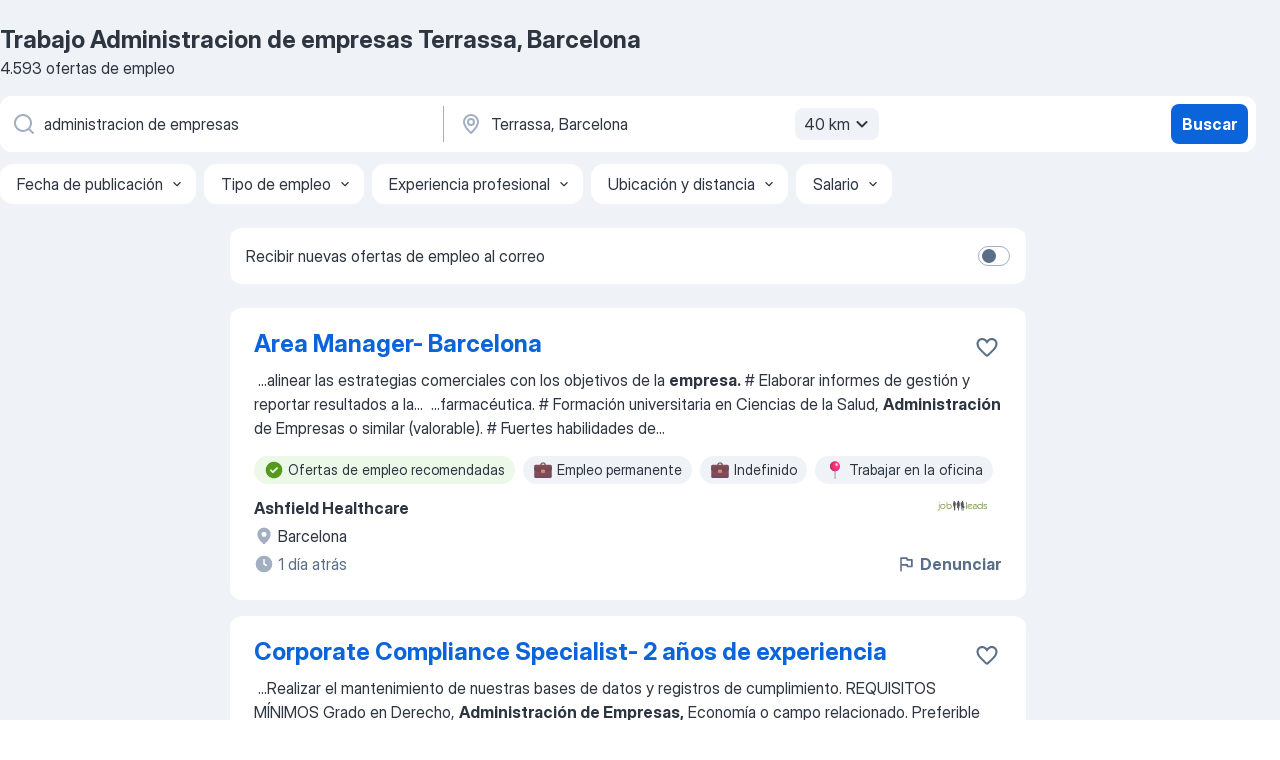

--- FILE ---
content_type: text/html
request_url: https://es.jooble.org/trabajo-administracion-de-empresas/Terrassa%2C-Barcelona
body_size: 94492
content:
<!DOCTYPE html><html lang="es" xmlns="http://www.w3.org/1999/xhtml"><head><meta charset="utf-8"><link data-chunk="app" rel="stylesheet" href="/assets/app.9fa9f9e168e3ebc98f18.css"><link data-chunk="SERP" rel="stylesheet" href="/assets/SERP.1c2dfa3e85e6dd2638ba.css"><meta name="viewport" content="width=device-width,initial-scale=1.0,maximum-scale=5" /><meta property="og:site_name" content="Jooble" /><meta property="og:locale" content="es" /><meta property="og:type" content="website" /><meta name="msvalidate.01" content="4E93DB804C5CCCD5B3AFF7486D4B2757" /><meta name="format-detection" content="telephone=no"><link rel="preconnect" href="https://www.googletagmanager.com" /><link rel="preconnect" href="https://www.google-analytics.com" /><link rel="dns-prefetch" href="https://www.google.com" /><link rel="dns-prefetch" href="https://apis.google.com" /><link rel="dns-prefetch" href="https://connect.facebook.net" /><link rel="dns-prefetch" href="https://www.facebook.com" /><link href="https://data-es.jooble.org/assets/fonts/inter-display.css" rel="stylesheet"><link href="https://data-es.jooble.org/assets/fonts/segoe.css" rel="stylesheet"><link rel="apple-touch-icon" href="/assets/images/favicon/ua/apple-touch-icon.png?v=4" /><link rel="apple-touch-icon" sizes="57x57" href="/assets/images/favicon/ua/apple-touch-icon-57x57.png?v=4" /><link rel="apple-touch-icon" sizes="60x60" href="/assets/images/favicon/ua/apple-touch-icon-60x60.png?v=4" /><link rel="apple-touch-icon" sizes="72x72" href="/assets/images/favicon/ua/apple-touch-icon-72x72.png?v=4" /><link rel="apple-touch-icon" sizes="76x76" href="/assets/images/favicon/ua/apple-touch-icon-76x76.png?v=4" /><link rel="apple-touch-icon" sizes="114x114" href="/assets/images/favicon/ua/apple-touch-icon-114x114.png?v=4" /><link rel="apple-touch-icon" sizes="120x120" href="/assets/images/favicon/ua/apple-touch-icon-120x120.png?v=4" /><link rel="apple-touch-icon" sizes="144x144" href="/assets/images/favicon/ua/apple-touch-icon-144x144.png?v=4" /><link rel="apple-touch-icon" sizes="152x152" href="/assets/images/favicon/ua/apple-touch-icon-152x152.png?v=4" /><link rel="apple-touch-icon" sizes="180x180" href="/assets/images/favicon/ua/apple-touch-icon-180x180.png?v=4" /><link rel="icon" type="image/png" sizes="16x16" href="/assets/images/favicon/ua/favicon-16x16.png?v=4"><link rel="icon" type="image/png" sizes="32x32" href="/assets/images/favicon/ua/favicon-32x32.png?v=4"><link rel="icon" type="image/png" sizes="48x48" href="/assets/images/favicon/ua/android-chrome-48x48.png?v=4"><link rel="icon" type="image/png" sizes="96x96" href="/assets/images/favicon/ua/android-chrome-96x96.png?v=4"><link rel="icon" type="image/png" sizes="144x144" href="/assets/images/favicon/ua/android-chrome-144x144.png?v=4"><link rel="icon" type="image/png" sizes="192x192" href="/assets/images/favicon/ua/android-chrome-192x192.png?v=4"><link rel="icon" type="image/png" sizes="194x194" href="/assets/images/favicon/ua/favicon-194x194.png?v=4"><link rel="icon" type="image/png" sizes="256x256" href="/assets/images/favicon/ua/android-chrome-256x256.png?v=4"><link rel="icon" type="image/png" sizes="384x384" href="/assets/images/favicon/ua/android-chrome-384x384.png?v=4"><link rel="icon" type="image/png" sizes="512x512" href="/assets/images/favicon/ua/android-chrome-512x512.png?v=4"><link rel="shortcut icon" type="image/x-icon" href="/assets/images/favicon/ua/favicon-ua.ico?v=4"><link rel="icon" href="/assets/images/favicon/ua/icon.svg?v=4" sizes="any" type="image/svg+xml"><meta name="msapplication-tooltip" content="Jooble"><meta name="msapplication-config" content="/browserconfig.xml"><meta name="msapplication-TileColor" content="#ffffff"><meta name="msapplication-TileImage" content="/assets/images/favicon/ua/mstile-144x144.png?v=4"><meta name="theme-color" content="#ffffff"><meta name="ir-site-verification-token" content="-1337664224"><script type="text/javascript" charset="utf-8">(function(g,o){g[o]=g[o]||function(){(g[o]['q']=g[o]['q']||[]).push(arguments)},g[o]['t']=1*new Date})(window,'_googCsa'); </script><script>!function(){if('PerformanceLongTaskTiming' in window) {var g=window.__tti={e:[]};g.o = new PerformanceObserver(function(l){g.e = g.e.concat(l.getEntries())});g.o.observe({entryTypes:['longtask']})}}();</script><script>!function(){var e,t,n,i,r={passive:!0,capture:!0},a=new Date,o=function(){i=[],t=-1,e=null,f(addEventListener)},c=function(i,r){e||(e=r,t=i,n=new Date,f(removeEventListener),u())},u=function(){if(t>=0&&t<n-a){var r={entryType:"first-input",name:e.type,target:e.target,cancelable:e.cancelable,startTime:e.timeStamp,processingStart:e.timeStamp+t};i.forEach((function(e){e(r)})),i=[]}},s=function(e){if(e.cancelable){var t=(e.timeStamp>1e12?new Date:performance.now())-e.timeStamp;"pointerdown"==e.type?function(e,t){var n=function(){c(e,t),a()},i=function(){a()},a=function(){removeEventListener("pointerup",n,r),removeEventListener("pointercancel",i,r)};addEventListener("pointerup",n,r),addEventListener("pointercancel",i,r)}(t,e):c(t,e)}},f=function(e){["mousedown","keydown","touchstart","pointerdown"].forEach((function(t){return e(t,s,r)}))},p="hidden"===document.visibilityState?0:1/0;addEventListener("visibilitychange",(function e(t){"hidden"===document.visibilityState&&(p=t.timeStamp,removeEventListener("visibilitychange",e,!0))}),!0);o(),self.webVitals={firstInputPolyfill:function(e){i.push(e),u()},resetFirstInputPolyfill:o,get firstHiddenTime(){return p}}}();</script><title data-rh="true">Se necesita urgente: Administracion de empresas en Terrassa, Barcelona - Enero 2026 - 4593 Ofertas de Trabajo - Jooble</title><link data-rh="true" rel="canonical" href="https://es.jooble.org/trabajo-administracion-de-empresas/Terrassa%2C-Barcelona"/><link data-rh="true" hreflang="es-ES" rel="alternate" href="https://es.jooble.org/trabajo-administracion-de-empresas/Terrassa%2C-Barcelona"/><link data-rh="true" rel="alternate" type="application/rss+xml" title="Jooble Trabajo Rss Feed" href="https://es.jooble.org/feed/rss.xml?ukw=administracion de empresas&amp;rgns=Terrassa, Barcelona"/><meta data-rh="true" name="keywords" content="Trabajo Administracion de empresas Terrassa, Barcelona, empleo Administracion de empresas Terrassa, Barcelona, trabajo, empleo"/><meta data-rh="true" name="description" content="Trabajo: Administracion de empresas en Terrassa, Barcelona. • Busca entre 134.000+ nuevas ofertas de empleo • Gratis &amp; Rápido • Mejores empresas en Terrassa, Barcelona • Tiempo completo, medio y parcial • Salario competitivo • Trabajo: Administracion de empresas - que fácil encontrar!"/><meta data-rh="true" property="og:image" content="/assets/images/open_graph/og_image.png"/><meta data-rh="true" property="og:url" content="https://es.jooble.org/trabajo-administracion-de-empresas/Terrassa%2C-Barcelona"/><meta data-rh="true" property="og:title" content="Se necesita urgente: Administracion de empresas en Terrassa, Barcelona - Enero 2026 - 4593 Ofertas de Trabajo - Jooble"/><meta data-rh="true" property="og:description" content="Trabajo: Administracion de empresas en Terrassa, Barcelona. • Busca entre 134.000+ nuevas ofertas de empleo • Gratis &amp; Rápido • Mejores empresas en Terrassa, Barcelona • Tiempo completo, medio y parcial • Salario competitivo • Trabajo: Administracion de empresas - que fácil encontrar!"/><script data-rh="true" type="application/ld+json">{"@context":"https://schema.org","@type":"BreadcrumbList","itemListElement":[[{"@type":"ListItem","position":1,"item":{"@id":"https://es.jooble.org","name":"Trabajo"}},{"@type":"ListItem","position":2,"item":{"@id":"https://es.jooble.org/trabajo/Terrassa%2C-Barcelona","name":"Trabajo Terrassa, Barcelona"}},{"@type":"ListItem","position":3,"item":{"@id":"https://es.jooble.org/trabajo-administracion-de-empresas","name":"Administracion de empresas"}},{"@type":"ListItem","position":4,"item":{"name":"Administracion de empresas Terrassa, Barcelona"}}]]}</script><script data-rh="true" type="application/ld+json">{"@context":"https://schema.org","@type":"ItemList","numberOfItems":4593,"itemListElement":[[{"@type":"ListItem","position":1,"url":"https://es.jooble.org/jdp/9189414865924973586"},{"@type":"ListItem","position":2,"url":"https://es.jooble.org/jdp/2605747473781722238"},{"@type":"ListItem","position":3,"url":"https://es.jooble.org/jdp/-2858572434351519393"},{"@type":"ListItem","position":4,"url":"https://es.jooble.org/jdp/2816722354040096213"},{"@type":"ListItem","position":5,"url":"https://es.jooble.org/jdp/1777209769432127618"},{"@type":"ListItem","position":6,"url":"https://es.jooble.org/jdp/6574916212329974778"},{"@type":"ListItem","position":7,"url":"https://es.jooble.org/jdp/-3197624400948720559"},{"@type":"ListItem","position":8,"url":"https://es.jooble.org/jdp/636592631916711914"},{"@type":"ListItem","position":9,"url":"https://es.jooble.org/jdp/-8039139709958282462"},{"@type":"ListItem","position":10,"url":"https://es.jooble.org/jdp/-4029962018758518778"},{"@type":"ListItem","position":11,"url":"https://es.jooble.org/jdp/3100257909894519255"},{"@type":"ListItem","position":12,"url":"https://es.jooble.org/jdp/8102509828493477369"},{"@type":"ListItem","position":13,"url":"https://es.jooble.org/jdp/2902209856015941486"},{"@type":"ListItem","position":14,"url":"https://es.jooble.org/jdp/8366539478426018540"},{"@type":"ListItem","position":15,"url":"https://es.jooble.org/jdp/8487878695515965250"},{"@type":"ListItem","position":16,"url":"https://es.jooble.org/jdp/7704479081193168952"},{"@type":"ListItem","position":17,"url":"https://es.jooble.org/jdp/-1833415314035713623"},{"@type":"ListItem","position":18,"url":"https://es.jooble.org/jdp/3839729447511945718"},{"@type":"ListItem","position":19,"url":"https://es.jooble.org/jdp/8552041037380624513"},{"@type":"ListItem","position":20,"url":"https://es.jooble.org/jdp/-3723403156685426682"},{"@type":"ListItem","position":21,"url":"https://es.jooble.org/jdp/-8875671086213322682"},{"@type":"ListItem","position":22,"url":"https://es.jooble.org/jdp/8601348757180836942"},{"@type":"ListItem","position":23,"url":"https://es.jooble.org/jdp/-7013158286507469737"},{"@type":"ListItem","position":24,"url":"https://es.jooble.org/jdp/6487324160477805539"},{"@type":"ListItem","position":25,"url":"https://es.jooble.org/jdp/7674081093693284532"},{"@type":"ListItem","position":26,"url":"https://es.jooble.org/jdp/-3493267617929981041"},{"@type":"ListItem","position":27,"url":"https://es.jooble.org/jdp/-4199014752876246572"},{"@type":"ListItem","position":28,"url":"https://es.jooble.org/jdp/-6607424584008543986"},{"@type":"ListItem","position":29,"url":"https://es.jooble.org/jdp/3869687697211355655"},{"@type":"ListItem","position":30,"url":"https://es.jooble.org/jdp/-4693072741937007993"}]]}</script></head><body ondragstart="return false"><div id="app"><div class="zR2N9v"><div class="_1G2nM4"><div></div><div id="serpContainer" class="_0CG45k"><div class="+MdXgT"><header class="VavEB9"><div class="qD9dwK"><h1 class="_518B8Z">Trabajo Administracion de empresas Terrassa, Barcelona</h1><div company="p" class="cXVOTD">4593 ofertas de empleo</div></div><div class=""><form class="CXE+FW" data-test-name="_searchForm"><div class="tXoMlu"><div class="kySr3o EIHqTW"><div class="H-KSNn"><div class="Y6LTZC RKazSn"><div class="_0vIToK"><svg class="BC4g2E abyhUO gexuVd kPZVKg"><use xlink:href="/assets/sprite.1oxueCVBzlo-hocQRlhy.svg#icon-magnifier-usage"></use></svg><input id="input_:R55ioh:" class="_2cXMBT aHpE4r _5sX2B+" placeholder="Puesto" type="text" spellcheck="false" name="keyword" autoComplete="off" autoCapitalize="off" data-test-name="_searchFormKeywordInput" aria-label="Indica qué tipo de trabajo estás buscando" value="administracion de empresas"/></div></div></div></div><div class="kySr3o _9+Weu7"><div class="H-KSNn"><div class="Y6LTZC RKazSn"><div class="_0vIToK"><svg class="BC4g2E abyhUO gexuVd kPZVKg"><use xlink:href="/assets/sprite.1oxueCVBzlo-hocQRlhy.svg#icon-map_marker-usage"></use></svg><input id="tbRegion" class="_2cXMBT aHpE4r _5sX2B+" placeholder="Ciudad" type="text" spellcheck="false" name="region" autoComplete="off" autoCapitalize="off" data-test-name="_searchFormRegionInput" aria-label="Indica la ciudad en la que estás buscando empleo" value="Terrassa, Barcelona"/></div><div class="hQwOE1"><div class="-xWR9w" data-test-name="_radiusSelect"><button type="button" class="VMdYVt i6dNg1 oUsVL7 -A9fYs mO9zne">40 km<span class="njVmSf"><svg class="KaSFrq JAzKjj GM7Sgs MQl7R9"><use xlink:href="/assets/sprite.1oxueCVBzlo-hocQRlhy.svg#icon-chevron_down-usage"></use></svg></span></button></div></div></div></div></div></div><button type="submit" class="VMdYVt i6dNg1 oUsVL7 xVPKbj ZuTpxY">Buscar</button></form></div><div class="p7hDF8"><div class="apmZrt" data-test-name="_smartTagsFilter"><div class="wYznI5"><span class="_1apRDx">Fecha de publicación</span><svg class="KaSFrq DuJhnH GM7Sgs _398Jb4"><use xlink:href="/assets/sprite.1oxueCVBzlo-hocQRlhy.svg#icon-chevron_down-usage"></use></svg></div><div class="wYznI5"><span class="_1apRDx">Tipo de empleo</span><svg class="KaSFrq DuJhnH GM7Sgs _398Jb4"><use xlink:href="/assets/sprite.1oxueCVBzlo-hocQRlhy.svg#icon-chevron_down-usage"></use></svg></div><div class="wYznI5"><span class="_1apRDx">Experiencia profesional</span><svg class="KaSFrq DuJhnH GM7Sgs _398Jb4"><use xlink:href="/assets/sprite.1oxueCVBzlo-hocQRlhy.svg#icon-chevron_down-usage"></use></svg></div><div class="wYznI5"><span class="_1apRDx">Ubicación y distancia</span><svg class="KaSFrq DuJhnH GM7Sgs _398Jb4"><use xlink:href="/assets/sprite.1oxueCVBzlo-hocQRlhy.svg#icon-chevron_down-usage"></use></svg></div><div class="wYznI5"><span class="_1apRDx">Salario</span><svg class="KaSFrq DuJhnH GM7Sgs _398Jb4"><use xlink:href="/assets/sprite.1oxueCVBzlo-hocQRlhy.svg#icon-chevron_down-usage"></use></svg></div></div></div></header><div class="y+s7YY"><div class="Amjssv"><main class="toVmC+" role="main"><div class="NeCPdn" id="topBarContainer"><div class="dKIuea"><div class="pfddcp xPgV1+"><div class="Z7rxKJ"><span class="ahUpuK">Recibir nuevas ofertas de empleo al correo</span><div class="rV3P9b H6hBvI RDT4pD seXaaO"><input id="SubscriptionSwitcher" type="checkbox" aria-label="SubscriptionSwitcher"/><label for="SubscriptionSwitcher"><span data-switch="pill" data-caption="false"><span data-switch="round"></span></span></label></div></div></div></div></div><div class="bXbgrv" id="serpContent"><div><div class="infinite-scroll-component__outerdiv"><div class="infinite-scroll-component ZbPfXY _serpContentBlock" style="height:auto;overflow:auto;-webkit-overflow-scrolling:touch"><div><ul class="kiBEcn"><li></li><li><div id="9189414865924973586" data-test-name="_jobCard" class="+n4WEb rHG1ci"><div class="_9q4Aij"><h2 class="jA9gFS dUatPc"><a class="_8w9Ce2 tUC4Fj _6i4Nb0 wtCvxI job_card_link" target="_blank" href="https://es.jooble.org/jdp/9189414865924973586">Area Manager- Barcelona</a></h2><div class="_5A-eEY"><div class="Bdpujj"><button type="button" class="ZapzXe _9WpygY XEfYdx JFkX+L vMdXr7 RNbuqd" data-test-name="jobFavoritesButton__9189414865924973586" aria-label="Guardar oferta de empleo en favoritas"><span class="H2e2t1 +gVFyQ"><svg class="KaSFrq JAzKjj _0ng4na"><use xlink:href="/assets/sprite.1oxueCVBzlo-hocQRlhy.svg#icon-heart_outline-usage"></use></svg></span></button></div></div></div><div><div class="QZH8mt"><div class="GEyos4">&nbsp;...<span>alinear las estrategias comerciales con los objetivos de la </span><b>empresa.</b><span> 
# Elaborar informes de gestión y reportar resultados a la</span>...&nbsp;&nbsp;...<span>farmacéutica. 
# Formación universitaria en Ciencias de la Salud, </span><b>Administración </b><span>de Empresas o similar (valorable). 
# Fuertes habilidades de</span>...&nbsp;</div><div class="rvi8+s"><div class="tXxXy-"><div data-name="suggested" data-test-name="_highlightedTag" class="K8ZLnh tag fT460t"><svg class="KaSFrq DuJhnH GeatqJ"><use xlink:href="/assets/sprite.1oxueCVBzlo-hocQRlhy.svg#icon-check_match-usage"></use></svg>Ofertas de empleo recomendadas</div><div data-name="empleo_permanente" data-test-name="_jobTag" class="K8ZLnh tag _7Amkfs"><div class="uE1IG0" style="background-image:url(/assets/images/tagIconsNew/emoji_briefcase.svg)"></div>Empleo permanente</div><div data-name="contrato_indefinido" data-test-name="_jobTag" class="K8ZLnh tag _7Amkfs"><div class="uE1IG0" style="background-image:url(/assets/images/tagIconsNew/emoji_briefcase.svg)"></div>Indefinido</div><div data-name="trabajar_en_la_oficina" data-test-name="_jobTag" class="K8ZLnh tag _7Amkfs"><div class="uE1IG0" style="background-image:url(/assets/images/tagIconsNew/emoji_round_pushpin.svg)"></div>Trabajar en la oficina</div></div></div></div><div class="L4BhzZ wrapper__new_tags_design bLrJMm"><div class="j+648w"><button type="button" class="ZapzXe _9WpygY JFkX+L vMdXr7 _9ofHq7" data-test-name="_reportJobButtonSerp"><span class="H2e2t1 w87w0E"><svg class="KaSFrq xY3sEm _0ng4na cS9jE1"><use xlink:href="/assets/sprite.1oxueCVBzlo-hocQRlhy.svg#icon-flag-usage"></use></svg></span>Denunciar</button><img src="/css/images/plogo/16219.gif" class="yUFQEM" aria-hidden="true" alt="dteCompanyLogo"/></div><div class="E6E0jY"><div class="pXyhD4 VeoRvG"><div class="heru4z"><p class="z6WlhX" data-test-name="_companyName">Ashfield Healthcare</p></div></div><div class="blapLw gj1vO6 fhg31q nxYYVJ" tabindex="-1"><svg class="BC4g2E c6AqqO gexuVd kE3ssB DlQ0Ty icon_gray_soft mdorqd"><use xlink:href="/assets/sprite.1oxueCVBzlo-hocQRlhy.svg#icon-map_marker_filled-usage"></use></svg><div class="caption NTRJBV">Barcelona</div></div><div class="blapLw gj1vO6 fhg31q fGYTou"><svg class="BC4g2E c6AqqO gexuVd kE3ssB DlQ0Ty icon_gray_soft jjtReA"><use xlink:href="/assets/sprite.1oxueCVBzlo-hocQRlhy.svg#icon-clock_filled-usage"></use></svg><div class="caption Vk-5Da">1 día atrás</div></div></div></div></div></div></li><li><div id="2605747473781722238" data-test-name="_jobCard" class="+n4WEb rHG1ci"><div class="_9q4Aij"><h2 class="jA9gFS dUatPc"><a class="_8w9Ce2 tUC4Fj _6i4Nb0 wtCvxI job_card_link" target="_blank" href="https://es.jooble.org/jdp/2605747473781722238">Corporate Compliance Specialist- 2 años de experiencia</a></h2><div class="_5A-eEY"><div class="Bdpujj"><button type="button" class="ZapzXe _9WpygY XEfYdx JFkX+L vMdXr7 RNbuqd" data-test-name="jobFavoritesButton__2605747473781722238" aria-label="Guardar oferta de empleo en favoritas"><span class="H2e2t1 +gVFyQ"><svg class="KaSFrq JAzKjj _0ng4na"><use xlink:href="/assets/sprite.1oxueCVBzlo-hocQRlhy.svg#icon-heart_outline-usage"></use></svg></span></button></div></div></div><div><div class="QZH8mt"><div class="GEyos4">&nbsp;...<span>Realizar el mantenimiento de nuestras bases de datos y registros de cumplimiento. 
 REQUISITOS MÍNIMOS 
 Grado en Derecho, </span><b>Administración de Empresas,</b><span> Economía o campo relacionado. 
 Preferible formación específica en Compliance, y/o certificación CESCOM o similar, y/o</span>...&nbsp;</div><div class="rvi8+s"><div class="tXxXy-"><div data-name="suggested" data-test-name="_highlightedTag" class="K8ZLnh tag fT460t"><svg class="KaSFrq DuJhnH GeatqJ"><use xlink:href="/assets/sprite.1oxueCVBzlo-hocQRlhy.svg#icon-check_match-usage"></use></svg>Ofertas de empleo recomendadas</div><div data-name="trabajar_en_la_oficina" data-test-name="_jobTag" class="K8ZLnh tag _7Amkfs"><div class="uE1IG0" style="background-image:url(/assets/images/tagIconsNew/emoji_round_pushpin.svg)"></div>Trabajar en la oficina</div></div></div></div><div class="L4BhzZ wrapper__new_tags_design bLrJMm"><div class="j+648w"><button type="button" class="ZapzXe _9WpygY JFkX+L vMdXr7 _9ofHq7" data-test-name="_reportJobButtonSerp"><span class="H2e2t1 w87w0E"><svg class="KaSFrq xY3sEm _0ng4na cS9jE1"><use xlink:href="/assets/sprite.1oxueCVBzlo-hocQRlhy.svg#icon-flag-usage"></use></svg></span>Denunciar</button><img src="/css/images/plogo/16219.gif" class="yUFQEM" aria-hidden="true" alt="dteCompanyLogo"/></div><div class="E6E0jY"><div class="pXyhD4 VeoRvG"><div class="heru4z"><p class="z6WlhX" data-test-name="_companyName">Cuatrecasas</p></div></div><div class="blapLw gj1vO6 fhg31q nxYYVJ" tabindex="-1"><svg class="BC4g2E c6AqqO gexuVd kE3ssB DlQ0Ty icon_gray_soft mdorqd"><use xlink:href="/assets/sprite.1oxueCVBzlo-hocQRlhy.svg#icon-map_marker_filled-usage"></use></svg><div class="caption NTRJBV">Barcelona</div></div><div class="blapLw gj1vO6 fhg31q fGYTou"><svg class="BC4g2E c6AqqO gexuVd kE3ssB DlQ0Ty icon_gray_soft jjtReA"><use xlink:href="/assets/sprite.1oxueCVBzlo-hocQRlhy.svg#icon-clock_filled-usage"></use></svg><div class="caption Vk-5Da">5 días atrás</div></div></div></div></div></div></li><li><div id="-2858572434351519393" data-test-name="_jobCard" class="+n4WEb rHG1ci"><div class="_9q4Aij"><h2 class="jA9gFS dUatPc"><a class="_8w9Ce2 tUC4Fj _6i4Nb0 wtCvxI job_card_link" target="_blank" href="https://es.jooble.org/jdp/-2858572434351519393">Office Assistant y Apoyo a Recursos Humanos ( Becario / Contrato Laboral) Presencial</a></h2><div class="_5A-eEY"><div class="Bdpujj"><button type="button" class="ZapzXe _9WpygY XEfYdx JFkX+L vMdXr7 RNbuqd" data-test-name="jobFavoritesButton__-2858572434351519393" aria-label="Guardar oferta de empleo en favoritas"><span class="H2e2t1 +gVFyQ"><svg class="KaSFrq JAzKjj _0ng4na"><use xlink:href="/assets/sprite.1oxueCVBzlo-hocQRlhy.svg#icon-heart_outline-usage"></use></svg></span></button></div></div></div><div><div class="QZH8mt"><div class="GEyos4">&nbsp;...<span>tecnológico. Como Office Assistant y apoyo a Recursos Humanos, darás soporte en las tareas </span><b>administrativas </b><span>diarias, además de colaborar en la gestión de los recursos humanos de la </span><b>empresa.</b><span> 
 Responsabilidades 
 Office Management: 
 Soporte en la organización de la</span>...&nbsp;</div><div class="rvi8+s"><div class="tXxXy-"><div data-name="suggested" data-test-name="_highlightedTag" class="K8ZLnh tag fT460t"><svg class="KaSFrq DuJhnH GeatqJ"><use xlink:href="/assets/sprite.1oxueCVBzlo-hocQRlhy.svg#icon-check_match-usage"></use></svg>Ofertas de empleo recomendadas</div><div data-name="aprendiz" data-test-name="_jobTag" class="K8ZLnh tag _7Amkfs"><div class="uE1IG0" style="background-image:url(/assets/images/tagIconsNew/emoji_briefcase.svg)"></div>Aprendiz</div><div data-name="pasante" data-test-name="_jobTag" class="K8ZLnh tag _7Amkfs"><div class="uE1IG0" style="background-image:url(/assets/images/tagIconsNew/emoji_briefcase.svg)"></div>Práctica</div><div data-name="contrato" data-test-name="_jobTag" class="K8ZLnh tag _7Amkfs"><div class="uE1IG0" style="background-image:url(/assets/images/tagIconsNew/emoji_briefcase.svg)"></div>Contrato</div><div data-name="beca" data-test-name="_jobTag" class="K8ZLnh tag _7Amkfs"><div class="uE1IG0" style="background-image:url(/assets/images/tagIconsNew/emoji_briefcase.svg)"></div>Beca</div><div data-name="trabajar_en_la_oficina" data-test-name="_jobTag" class="K8ZLnh tag _7Amkfs"><div class="uE1IG0" style="background-image:url(/assets/images/tagIconsNew/emoji_round_pushpin.svg)"></div>Trabajar en la oficina</div><div data-name="trabajo_remoto" data-test-name="_jobTag" class="K8ZLnh tag _7Amkfs"><div class="uE1IG0" style="background-image:url(/assets/images/tagIconsNew/emoji_globe.svg)"></div>Remoto</div><div data-name="turno_de_manana" data-test-name="_jobTag" class="K8ZLnh tag _7Amkfs"><div class="uE1IG0" style="background-image:url(/assets/images/tagIconsNew/emoji_tear_off_calendar.svg)"></div>Turno de mañana</div><div data-name="horario_flexible" data-test-name="_jobTag" class="K8ZLnh tag _7Amkfs"><div class="uE1IG0" style="background-image:url(/assets/images/tagIconsNew/emoji_tear_off_calendar.svg)"></div>Horario flexible</div></div></div></div><div class="L4BhzZ wrapper__new_tags_design bLrJMm"><div class="j+648w"><button type="button" class="ZapzXe _9WpygY JFkX+L vMdXr7 _9ofHq7" data-test-name="_reportJobButtonSerp"><span class="H2e2t1 w87w0E"><svg class="KaSFrq xY3sEm _0ng4na cS9jE1"><use xlink:href="/assets/sprite.1oxueCVBzlo-hocQRlhy.svg#icon-flag-usage"></use></svg></span>Denunciar</button><img src="/css/images/plogo/16219.gif" class="yUFQEM" aria-hidden="true" alt="dteCompanyLogo"/></div><div class="E6E0jY"><div class="pXyhD4 VeoRvG"><div class="heru4z"><p class="z6WlhX" data-test-name="_companyName">Almato AG</p></div></div><div class="blapLw gj1vO6 fhg31q nxYYVJ" tabindex="-1"><svg class="BC4g2E c6AqqO gexuVd kE3ssB DlQ0Ty icon_gray_soft mdorqd"><use xlink:href="/assets/sprite.1oxueCVBzlo-hocQRlhy.svg#icon-map_marker_filled-usage"></use></svg><div class="caption NTRJBV">Barcelona</div></div><div class="blapLw gj1vO6 fhg31q fGYTou"><svg class="BC4g2E c6AqqO gexuVd kE3ssB DlQ0Ty icon_gray_soft jjtReA"><use xlink:href="/assets/sprite.1oxueCVBzlo-hocQRlhy.svg#icon-clock_filled-usage"></use></svg><div class="caption Vk-5Da">4 días atrás</div></div></div></div></div></div></li><li><div id="2816722354040096213" data-test-name="_jobCard" class="+n4WEb rHG1ci"><div class="_9q4Aij"><h2 class="jA9gFS dUatPc"><a class="_8w9Ce2 tUC4Fj _6i4Nb0 wtCvxI job_card_link" target="_blank" href="https://es.jooble.org/jdp/2816722354040096213">Administrativo/a Contable</a></h2><div class="_5A-eEY"><div class="Bdpujj"><button type="button" class="ZapzXe _9WpygY XEfYdx JFkX+L vMdXr7 RNbuqd" data-test-name="jobFavoritesButton__2816722354040096213" aria-label="Guardar oferta de empleo en favoritas"><span class="H2e2t1 +gVFyQ"><svg class="KaSFrq JAzKjj _0ng4na"><use xlink:href="/assets/sprite.1oxueCVBzlo-hocQRlhy.svg#icon-heart_outline-usage"></use></svg></span></button></div></div></div><div><div class="QZH8mt"><div class="GEyos4">&nbsp;...<span>y brindarás soporte en el cierre contable periódico y otras tareas </span><b>administrativas </b><span>relacionadas. 
 Se requiere un Grado Superior o Universitario en Contabilidad, Finanzas o Administración de </span><b>Empresas,</b><span> con al menos 2-3 años de experiencia en funciones contables similares</span>...&nbsp;</div><div class="rvi8+s"><div class="tXxXy-"><div data-name="suggested" data-test-name="_highlightedTag" class="K8ZLnh tag fT460t"><svg class="KaSFrq DuJhnH GeatqJ"><use xlink:href="/assets/sprite.1oxueCVBzlo-hocQRlhy.svg#icon-check_match-usage"></use></svg>Ofertas de empleo recomendadas</div><div data-name="trabajar_en_la_oficina" data-test-name="_jobTag" class="K8ZLnh tag _7Amkfs"><div class="uE1IG0" style="background-image:url(/assets/images/tagIconsNew/emoji_round_pushpin.svg)"></div>Trabajar en la oficina</div></div></div></div><div class="L4BhzZ wrapper__new_tags_design bLrJMm"><div class="j+648w"><button type="button" class="ZapzXe _9WpygY JFkX+L vMdXr7 _9ofHq7" data-test-name="_reportJobButtonSerp"><span class="H2e2t1 w87w0E"><svg class="KaSFrq xY3sEm _0ng4na cS9jE1"><use xlink:href="/assets/sprite.1oxueCVBzlo-hocQRlhy.svg#icon-flag-usage"></use></svg></span>Denunciar</button><img src="/css/images/plogo/103.gif" class="yUFQEM" aria-hidden="true" alt="dteCompanyLogo"/></div><div class="E6E0jY"><div class="pXyhD4 VeoRvG"><div class="heru4z"><p class="z6WlhX" data-test-name="_companyName">Doméstiko.com</p></div></div><div class="blapLw gj1vO6 fhg31q nxYYVJ" tabindex="-1"><svg class="BC4g2E c6AqqO gexuVd kE3ssB DlQ0Ty icon_gray_soft mdorqd"><use xlink:href="/assets/sprite.1oxueCVBzlo-hocQRlhy.svg#icon-map_marker_filled-usage"></use></svg><div class="caption NTRJBV">Barcelona</div></div><div class="blapLw gj1vO6 fhg31q fGYTou"><svg class="BC4g2E c6AqqO gexuVd kE3ssB DlQ0Ty icon_gray_soft jjtReA"><use xlink:href="/assets/sprite.1oxueCVBzlo-hocQRlhy.svg#icon-clock_filled-usage"></use></svg><div class="caption Vk-5Da">Hace 2 meses</div></div></div></div></div></div></li><li><div id="1777209769432127618" data-test-name="_jobCard" class="+n4WEb rHG1ci"><div class="_9q4Aij"><h2 class="jA9gFS dUatPc"><a class="_8w9Ce2 tUC4Fj _6i4Nb0 wtCvxI job_card_link" target="_blank" href="https://es.jooble.org/jdp/1777209769432127618">Administrativo/a</a></h2><div class="_5A-eEY"><div class="Bdpujj"><button type="button" class="ZapzXe _9WpygY XEfYdx JFkX+L vMdXr7 RNbuqd" data-test-name="jobFavoritesButton__1777209769432127618" aria-label="Guardar oferta de empleo en favoritas"><span class="H2e2t1 +gVFyQ"><svg class="KaSFrq JAzKjj _0ng4na"><use xlink:href="/assets/sprite.1oxueCVBzlo-hocQRlhy.svg#icon-heart_outline-usage"></use></svg></span></button></div></div></div><div><div class="QZH8mt"><div class="GEyos4"><span>Se busca profesional con formación en </span><b>Administración de Empresas,</b><span> idealmente un Ciclo Formativo de Grado Superior. Es necesario tener un buen manejo de herramientas ofimáticas y programas de gestión a nivel de usuario. Se valorará experiencia previa de al menos un año</span>...&nbsp;</div><div class="rvi8+s"><div class="tXxXy-"><div data-name="suggested" data-test-name="_highlightedTag" class="K8ZLnh tag fT460t"><svg class="KaSFrq DuJhnH GeatqJ"><use xlink:href="/assets/sprite.1oxueCVBzlo-hocQRlhy.svg#icon-check_match-usage"></use></svg>Ofertas de empleo recomendadas</div><div data-name="tiempo_parcial" data-test-name="_jobTag" class="K8ZLnh tag _7Amkfs"><div class="uE1IG0" style="background-image:url(/assets/images/tagIconsNew/emoji_briefcase.svg)"></div>Tiempo parcial</div><div data-name="temporal" data-test-name="_jobTag" class="K8ZLnh tag _7Amkfs"><div class="uE1IG0" style="background-image:url(/assets/images/tagIconsNew/emoji_briefcase.svg)"></div>Temporal</div><div data-name="fin_de_semana" data-test-name="_jobTag" class="K8ZLnh tag _7Amkfs"><div class="uE1IG0" style="background-image:url(/assets/images/tagIconsNew/emoji_tear_off_calendar.svg)"></div>Fin de semana</div><div data-name="lunes_a_viernes" data-test-name="_jobTag" class="K8ZLnh tag _7Amkfs"><div class="uE1IG0" style="background-image:url(/assets/images/tagIconsNew/emoji_tear_off_calendar.svg)"></div>Lunes a viernes</div></div></div></div><div class="L4BhzZ wrapper__new_tags_design bLrJMm"><div class="j+648w"><button type="button" class="ZapzXe _9WpygY JFkX+L vMdXr7 _9ofHq7" data-test-name="_reportJobButtonSerp"><span class="H2e2t1 w87w0E"><svg class="KaSFrq xY3sEm _0ng4na cS9jE1"><use xlink:href="/assets/sprite.1oxueCVBzlo-hocQRlhy.svg#icon-flag-usage"></use></svg></span>Denunciar</button><img src="/css/images/plogo/103.gif" class="yUFQEM" aria-hidden="true" alt="dteCompanyLogo"/></div><div class="E6E0jY"><div class="pXyhD4 VeoRvG"><div class="heru4z"><p class="z6WlhX" data-test-name="_companyName">Doméstiko.com</p></div></div><div class="blapLw gj1vO6 fhg31q nxYYVJ" tabindex="-1"><svg class="BC4g2E c6AqqO gexuVd kE3ssB DlQ0Ty icon_gray_soft mdorqd"><use xlink:href="/assets/sprite.1oxueCVBzlo-hocQRlhy.svg#icon-map_marker_filled-usage"></use></svg><div class="caption NTRJBV">El Prat de Llobregat, Barcelona</div></div><div class="blapLw gj1vO6 fhg31q fGYTou"><svg class="BC4g2E c6AqqO gexuVd kE3ssB DlQ0Ty icon_gray_soft jjtReA"><use xlink:href="/assets/sprite.1oxueCVBzlo-hocQRlhy.svg#icon-clock_filled-usage"></use></svg><div class="caption Vk-5Da">Hace 2 meses</div></div></div></div></div></div></li><li><div id="6574916212329974778" data-test-name="_jobCard" class="+n4WEb rHG1ci"><div class="_9q4Aij"><h2 class="jA9gFS dUatPc"><a class="_8w9Ce2 tUC4Fj _6i4Nb0 wtCvxI job_card_link" target="_blank" href="https://es.jooble.org/jdp/6574916212329974778">ADMINISTRATIVO/A con SAP</a></h2><div class="_5A-eEY"><div class="Bdpujj"><button type="button" class="ZapzXe _9WpygY XEfYdx JFkX+L vMdXr7 RNbuqd" data-test-name="jobFavoritesButton__6574916212329974778" aria-label="Guardar oferta de empleo en favoritas"><span class="H2e2t1 +gVFyQ"><svg class="KaSFrq JAzKjj _0ng4na"><use xlink:href="/assets/sprite.1oxueCVBzlo-hocQRlhy.svg#icon-heart_outline-usage"></use></svg></span></button></div></div></div><div><div class="QZH8mt"><div class="GEyos4">&nbsp;...<span>Descripción 
 </span><b>Empresa </b><span>dedicada a la distribución de herramientas para el sector industrial ubicada en Sant Joan Despí, precisa incorporar un/a </span><b>Administrativo/</b><span>a. 
¿Cuáles serán tus responsabilidades?
 Se RESPONSABILIZARÁ de la ejecución de tareas clave de gestión y administración</span>...&nbsp;</div><div class="rvi8+s"><div class="tXxXy-"><div data-name="suggested" data-test-name="_highlightedTag" class="K8ZLnh tag fT460t"><svg class="KaSFrq DuJhnH GeatqJ"><use xlink:href="/assets/sprite.1oxueCVBzlo-hocQRlhy.svg#icon-check_match-usage"></use></svg>Ofertas de empleo recomendadas</div><div data-name="empleo_permanente" data-test-name="_jobTag" class="K8ZLnh tag _7Amkfs"><div class="uE1IG0" style="background-image:url(/assets/images/tagIconsNew/emoji_briefcase.svg)"></div>Empleo permanente</div><div data-name="contrato" data-test-name="_jobTag" class="K8ZLnh tag _7Amkfs"><div class="uE1IG0" style="background-image:url(/assets/images/tagIconsNew/emoji_briefcase.svg)"></div>Contrato</div><div data-name="trabajar_en_la_oficina" data-test-name="_jobTag" class="K8ZLnh tag _7Amkfs"><div class="uE1IG0" style="background-image:url(/assets/images/tagIconsNew/emoji_round_pushpin.svg)"></div>Trabajar en la oficina</div><div data-name="inicio_inmediato" data-test-name="_jobTag" class="K8ZLnh tag _7Amkfs"><div class="uE1IG0" style="background-image:url(/assets/images/tagIconsNew/emoji_round_pushpin.svg)"></div>Inicio inmediato</div><div data-name="lunes_a_viernes" data-test-name="_jobTag" class="K8ZLnh tag _7Amkfs"><div class="uE1IG0" style="background-image:url(/assets/images/tagIconsNew/emoji_tear_off_calendar.svg)"></div>Lunes a viernes</div></div></div></div><div class="L4BhzZ wrapper__new_tags_design bLrJMm"><div class="j+648w"><button type="button" class="ZapzXe _9WpygY JFkX+L vMdXr7 _9ofHq7" data-test-name="_reportJobButtonSerp"><span class="H2e2t1 w87w0E"><svg class="KaSFrq xY3sEm _0ng4na cS9jE1"><use xlink:href="/assets/sprite.1oxueCVBzlo-hocQRlhy.svg#icon-flag-usage"></use></svg></span>Denunciar</button><img src="/css/images/plogo/16219.gif" class="yUFQEM" aria-hidden="true" alt="dteCompanyLogo"/></div><div class="E6E0jY"><div class="pXyhD4 VeoRvG"><div class="heru4z"><p class="z6WlhX" data-test-name="_companyName">PIMEC Organization</p></div></div><div class="blapLw gj1vO6 fhg31q nxYYVJ" tabindex="-1"><svg class="BC4g2E c6AqqO gexuVd kE3ssB DlQ0Ty icon_gray_soft mdorqd"><use xlink:href="/assets/sprite.1oxueCVBzlo-hocQRlhy.svg#icon-map_marker_filled-usage"></use></svg><div class="caption NTRJBV">Sant Feliu de Llobregat, Barcelona</div></div><div class="blapLw gj1vO6 fhg31q fGYTou"><svg class="BC4g2E c6AqqO gexuVd kE3ssB DlQ0Ty icon_gray_soft jjtReA"><use xlink:href="/assets/sprite.1oxueCVBzlo-hocQRlhy.svg#icon-clock_filled-usage"></use></svg><div class="caption Vk-5Da">1 día atrás</div></div></div></div></div></div></li><li><div id="-3197624400948720559" data-test-name="_jobCard" class="+n4WEb rHG1ci"><div class="_9q4Aij"><h2 class="jA9gFS dUatPc"><a class="_8w9Ce2 tUC4Fj _6i4Nb0 wtCvxI job_card_link" target="_blank" href="https://es.jooble.org/jdp/-3197624400948720559">Business Developer</a></h2><div class="_5A-eEY"><div class="Bdpujj"><button type="button" class="ZapzXe _9WpygY XEfYdx JFkX+L vMdXr7 RNbuqd" data-test-name="jobFavoritesButton__-3197624400948720559" aria-label="Guardar oferta de empleo en favoritas"><span class="H2e2t1 +gVFyQ"><svg class="KaSFrq JAzKjj _0ng4na"><use xlink:href="/assets/sprite.1oxueCVBzlo-hocQRlhy.svg#icon-heart_outline-usage"></use></svg></span></button></div></div></div><div><div class="QZH8mt"><div class="GEyos4">&nbsp;...<span>herramientas y estrategias de adquisición, convirtiéndote en una pieza clave en la evolución del Marketplace. 
 Grado en </span><b>Administración de Empresas </b><span>o similar 
 Conocimientos de E-Commerce & marketplace 
 Inglés nivel alto (hablado y escrito)
 Excel avanzado (</span>...&nbsp;</div><div class="rvi8+s"><div class="tXxXy-"><div data-name="suggested" data-test-name="_highlightedTag" class="K8ZLnh tag fT460t"><svg class="KaSFrq DuJhnH GeatqJ"><use xlink:href="/assets/sprite.1oxueCVBzlo-hocQRlhy.svg#icon-check_match-usage"></use></svg>Ofertas de empleo recomendadas</div><div data-name="pasante" data-test-name="_jobTag" class="K8ZLnh tag _7Amkfs"><div class="uE1IG0" style="background-image:url(/assets/images/tagIconsNew/emoji_briefcase.svg)"></div>Práctica</div><div data-name="trabajar_en_la_oficina" data-test-name="_jobTag" class="K8ZLnh tag _7Amkfs"><div class="uE1IG0" style="background-image:url(/assets/images/tagIconsNew/emoji_round_pushpin.svg)"></div>Trabajar en la oficina</div><div data-name="trabajo_remoto" data-test-name="_jobTag" class="K8ZLnh tag _7Amkfs"><div class="uE1IG0" style="background-image:url(/assets/images/tagIconsNew/emoji_globe.svg)"></div>Remoto</div><div data-name="horario_flexible" data-test-name="_jobTag" class="K8ZLnh tag _7Amkfs"><div class="uE1IG0" style="background-image:url(/assets/images/tagIconsNew/emoji_tear_off_calendar.svg)"></div>Horario flexible</div></div></div></div><div class="L4BhzZ wrapper__new_tags_design bLrJMm"><div class="j+648w"><button type="button" class="ZapzXe _9WpygY JFkX+L vMdXr7 _9ofHq7" data-test-name="_reportJobButtonSerp"><span class="H2e2t1 w87w0E"><svg class="KaSFrq xY3sEm _0ng4na cS9jE1"><use xlink:href="/assets/sprite.1oxueCVBzlo-hocQRlhy.svg#icon-flag-usage"></use></svg></span>Denunciar</button><img src="/css/images/plogo/16219.gif" class="yUFQEM" aria-hidden="true" alt="dteCompanyLogo"/></div><div class="E6E0jY"><div class="pXyhD4 VeoRvG"><div class="heru4z"><p class="z6WlhX" data-test-name="_companyName">MediaMarktSaturn Plattform Services GmbH</p></div></div><div class="blapLw gj1vO6 fhg31q nxYYVJ" tabindex="-1"><svg class="BC4g2E c6AqqO gexuVd kE3ssB DlQ0Ty icon_gray_soft mdorqd"><use xlink:href="/assets/sprite.1oxueCVBzlo-hocQRlhy.svg#icon-map_marker_filled-usage"></use></svg><div class="caption NTRJBV">Barcelona</div></div><div class="blapLw gj1vO6 fhg31q fGYTou"><svg class="BC4g2E c6AqqO gexuVd kE3ssB DlQ0Ty icon_gray_soft jjtReA"><use xlink:href="/assets/sprite.1oxueCVBzlo-hocQRlhy.svg#icon-clock_filled-usage"></use></svg><div class="caption Vk-5Da">3 días atrás</div></div></div></div></div></div></li><li><div class="li6YgU" style="--ew-button-color:#F7F6F2;--ew-button-background-color:#014EFE"></div></li><li></li><li><div id="636592631916711914" data-test-name="_jobCard" class="+n4WEb rHG1ci"><div class="_9q4Aij"><h2 class="jA9gFS dUatPc"><a class="_8w9Ce2 tUC4Fj _6i4Nb0 wtCvxI job_card_link" target="_blank" href="https://es.jooble.org/jdp/636592631916711914">Corporate Partnership Manager</a></h2><div class="_5A-eEY"><div class="Bdpujj"><button type="button" class="ZapzXe _9WpygY XEfYdx JFkX+L vMdXr7 RNbuqd" data-test-name="jobFavoritesButton__636592631916711914" aria-label="Guardar oferta de empleo en favoritas"><span class="H2e2t1 +gVFyQ"><svg class="KaSFrq JAzKjj _0ng4na"><use xlink:href="/assets/sprite.1oxueCVBzlo-hocQRlhy.svg#icon-heart_outline-usage"></use></svg></span></button></div></div></div><div><div class="QZH8mt"><div class="GEyos4">&nbsp;...<span>posicionamiento en su sector. 
 RESPONSABILIDADES 
# Asesorar a las </span><b>empresas </b><span>en programas formativos tanto genéricos como específicos. 
#</span>...&nbsp;&nbsp;...<span>programas. 

 EXPERIENCIA 
 Titulación universitariaen </span><b>Administración </b><span>de Empresas, Recursos Humanos o afines. 
 Experiencia mínima</span>...&nbsp;</div><div class="rvi8+s"><div class="tXxXy-"><div data-name="suggested" data-test-name="_highlightedTag" class="K8ZLnh tag fT460t"><svg class="KaSFrq DuJhnH GeatqJ"><use xlink:href="/assets/sprite.1oxueCVBzlo-hocQRlhy.svg#icon-check_match-usage"></use></svg>Ofertas de empleo recomendadas</div></div></div></div><div class="L4BhzZ wrapper__new_tags_design bLrJMm"><div class="j+648w"><button type="button" class="ZapzXe _9WpygY JFkX+L vMdXr7 _9ofHq7" data-test-name="_reportJobButtonSerp"><span class="H2e2t1 w87w0E"><svg class="KaSFrq xY3sEm _0ng4na cS9jE1"><use xlink:href="/assets/sprite.1oxueCVBzlo-hocQRlhy.svg#icon-flag-usage"></use></svg></span>Denunciar</button><img src="/css/images/plogo/16219.gif" class="yUFQEM" aria-hidden="true" alt="dteCompanyLogo"/></div><div class="E6E0jY"><div class="pXyhD4 VeoRvG"><div class="heru4z"><p class="z6WlhX" data-test-name="_companyName">North Search Talent Powerhouse</p></div></div><div class="blapLw gj1vO6 fhg31q nxYYVJ" tabindex="-1"><svg class="BC4g2E c6AqqO gexuVd kE3ssB DlQ0Ty icon_gray_soft mdorqd"><use xlink:href="/assets/sprite.1oxueCVBzlo-hocQRlhy.svg#icon-map_marker_filled-usage"></use></svg><div class="caption NTRJBV">Barcelona</div></div><div class="blapLw gj1vO6 fhg31q fGYTou"><svg class="BC4g2E c6AqqO gexuVd kE3ssB DlQ0Ty icon_gray_soft jjtReA"><use xlink:href="/assets/sprite.1oxueCVBzlo-hocQRlhy.svg#icon-clock_filled-usage"></use></svg><div class="caption Vk-5Da">2 días atrás</div></div></div></div></div></div></li><li><div id="-8039139709958282462" data-test-name="_jobCard" class="+n4WEb rHG1ci"><div class="_9q4Aij"><h2 class="jA9gFS dUatPc"><a class="_8w9Ce2 tUC4Fj _6i4Nb0 wtCvxI job_card_link" target="_blank" href="https://es.jooble.org/jdp/-8039139709958282462">Aux. Administrativa (H/M/X)</a></h2><div class="_5A-eEY"><div class="Bdpujj"><button type="button" class="ZapzXe _9WpygY XEfYdx JFkX+L vMdXr7 RNbuqd" data-test-name="jobFavoritesButton__-8039139709958282462" aria-label="Guardar oferta de empleo en favoritas"><span class="H2e2t1 +gVFyQ"><svg class="KaSFrq JAzKjj _0ng4na"><use xlink:href="/assets/sprite.1oxueCVBzlo-hocQRlhy.svg#icon-heart_outline-usage"></use></svg></span></button></div></div></div><div><div class="QZH8mt"><p class="b97WnG">18500 €/año</p><div class="GEyos4">&nbsp;...<span>Descripción del empleo 
 Oferta de empleo: </span><b>Administrativo/</b><span>a – Departamento de Administración ¿Buscas tu primera oportunidad profesional en un entorno dinámico y con posibilidades de crecimiento? En nuestro Departamento de Administración estamos incorporando un/a  Administrativo</span>...&nbsp;</div><div class="rvi8+s"><div class="tXxXy-"><div data-name="suggested" data-test-name="_highlightedTag" class="K8ZLnh tag fT460t"><svg class="KaSFrq DuJhnH GeatqJ"><use xlink:href="/assets/sprite.1oxueCVBzlo-hocQRlhy.svg#icon-check_match-usage"></use></svg>Ofertas de empleo recomendadas</div><div data-name="aprendiz" data-test-name="_jobTag" class="K8ZLnh tag _7Amkfs"><div class="uE1IG0" style="background-image:url(/assets/images/tagIconsNew/emoji_briefcase.svg)"></div>Aprendiz</div><div data-name="lunes_a_jueves" data-test-name="_jobTag" class="K8ZLnh tag _7Amkfs"><div class="uE1IG0" style="background-image:url(/assets/images/tagIconsNew/emoji_tear_off_calendar.svg)"></div>Lunes a jueves</div></div></div></div><div class="L4BhzZ wrapper__new_tags_design bLrJMm"><div class="j+648w"><button type="button" class="ZapzXe _9WpygY JFkX+L vMdXr7 _9ofHq7" data-test-name="_reportJobButtonSerp"><span class="H2e2t1 w87w0E"><svg class="KaSFrq xY3sEm _0ng4na cS9jE1"><use xlink:href="/assets/sprite.1oxueCVBzlo-hocQRlhy.svg#icon-flag-usage"></use></svg></span>Denunciar</button><img src="/css/images/plogo/115.gif" class="yUFQEM" aria-hidden="true" alt="dteCompanyLogo"/></div><div class="E6E0jY"><div class="pXyhD4 VeoRvG"><div class="heru4z"><p class="z6WlhX" data-test-name="_companyName">Manpower España</p></div></div><div class="blapLw gj1vO6 fhg31q nxYYVJ" tabindex="-1"><svg class="BC4g2E c6AqqO gexuVd kE3ssB DlQ0Ty icon_gray_soft mdorqd"><use xlink:href="/assets/sprite.1oxueCVBzlo-hocQRlhy.svg#icon-map_marker_filled-usage"></use></svg><div class="caption NTRJBV">Sant Quirze del Vallès, Barcelona</div></div><div class="blapLw gj1vO6 fhg31q fGYTou"><svg class="BC4g2E c6AqqO gexuVd kE3ssB DlQ0Ty icon_gray_soft jjtReA"><use xlink:href="/assets/sprite.1oxueCVBzlo-hocQRlhy.svg#icon-clock_filled-usage"></use></svg><div class="caption Vk-5Da">3 días atrás</div></div></div></div></div></div></li><li><div id="-4029962018758518778" data-test-name="_jobCard" class="+n4WEb rHG1ci"><div class="_9q4Aij"><h2 class="jA9gFS dUatPc"><a class="_8w9Ce2 tUC4Fj _6i4Nb0 wtCvxI job_card_link" target="_blank" href="https://es.jooble.org/jdp/-4029962018758518778">Administrativo</a></h2><div class="_5A-eEY"><div class="Bdpujj"><button type="button" class="ZapzXe _9WpygY XEfYdx JFkX+L vMdXr7 RNbuqd" data-test-name="jobFavoritesButton__-4029962018758518778" aria-label="Guardar oferta de empleo en favoritas"><span class="H2e2t1 +gVFyQ"><svg class="KaSFrq JAzKjj _0ng4na"><use xlink:href="/assets/sprite.1oxueCVBzlo-hocQRlhy.svg#icon-heart_outline-usage"></use></svg></span></button></div></div></div><div><div class="QZH8mt"><div class="GEyos4">&nbsp;...<span>KORDAL VALLES, SL., una </span><b>empresa </b><span>líder en soluciones innovadoras y sostenibles, está buscando un </span><b>Administrativo/</b><span>a altamente motivado y organizado para unirse a su equipo dinámico. 
 En esta función clave, serás responsable de gestionar las tareas administrativas diarias</span>...&nbsp;</div><div class="rvi8+s"><div class="tXxXy-"><div data-name="suggested" data-test-name="_highlightedTag" class="K8ZLnh tag fT460t"><svg class="KaSFrq DuJhnH GeatqJ"><use xlink:href="/assets/sprite.1oxueCVBzlo-hocQRlhy.svg#icon-check_match-usage"></use></svg>Ofertas de empleo recomendadas</div><div data-name="contratista" data-test-name="_jobTag" class="K8ZLnh tag _7Amkfs"><div class="uE1IG0" style="background-image:url(/assets/images/tagIconsNew/emoji_briefcase.svg)"></div>Contratista</div><div data-name="tiempo_parcial" data-test-name="_jobTag" class="K8ZLnh tag _7Amkfs"><div class="uE1IG0" style="background-image:url(/assets/images/tagIconsNew/emoji_briefcase.svg)"></div>Tiempo parcial</div><div data-name="autonomo" data-test-name="_jobTag" class="K8ZLnh tag _7Amkfs"><div class="uE1IG0" style="background-image:url(/assets/images/tagIconsNew/emoji_briefcase.svg)"></div>Autónomo</div><div data-name="8_horas" data-test-name="_jobTag" class="K8ZLnh tag _7Amkfs"><div class="uE1IG0" style="background-image:url(/assets/images/tagIconsNew/emoji_briefcase.svg)"></div>8 horas</div><div data-name="trabajar_en_la_oficina" data-test-name="_jobTag" class="K8ZLnh tag _7Amkfs"><div class="uE1IG0" style="background-image:url(/assets/images/tagIconsNew/emoji_round_pushpin.svg)"></div>Trabajar en la oficina</div></div></div></div><div class="L4BhzZ wrapper__new_tags_design bLrJMm"><div class="j+648w"><button type="button" class="ZapzXe _9WpygY JFkX+L vMdXr7 _9ofHq7" data-test-name="_reportJobButtonSerp"><span class="H2e2t1 w87w0E"><svg class="KaSFrq xY3sEm _0ng4na cS9jE1"><use xlink:href="/assets/sprite.1oxueCVBzlo-hocQRlhy.svg#icon-flag-usage"></use></svg></span>Denunciar</button><img src="/css/images/plogo/16219.gif" class="yUFQEM" aria-hidden="true" alt="dteCompanyLogo"/></div><div class="E6E0jY"><div class="pXyhD4 VeoRvG"><div class="heru4z"><p class="z6WlhX" data-test-name="_companyName">KORDAL VALLES, SL.</p></div></div><div class="blapLw gj1vO6 fhg31q nxYYVJ" tabindex="-1"><svg class="BC4g2E c6AqqO gexuVd kE3ssB DlQ0Ty icon_gray_soft mdorqd"><use xlink:href="/assets/sprite.1oxueCVBzlo-hocQRlhy.svg#icon-map_marker_filled-usage"></use></svg><div class="caption NTRJBV">Terrassa, Barcelona</div></div><div class="blapLw gj1vO6 fhg31q fGYTou"><svg class="BC4g2E c6AqqO gexuVd kE3ssB DlQ0Ty icon_gray_soft jjtReA"><use xlink:href="/assets/sprite.1oxueCVBzlo-hocQRlhy.svg#icon-clock_filled-usage"></use></svg><div class="caption Vk-5Da">3 días atrás</div></div></div></div></div></div></li><li><div id="3100257909894519255" data-test-name="_jobCard" class="+n4WEb rHG1ci"><div class="_9q4Aij"><h2 class="jA9gFS dUatPc"><a class="_8w9Ce2 tUC4Fj _6i4Nb0 wtCvxI job_card_link" target="_blank" href="https://es.jooble.org/jdp/3100257909894519255">Consultor/a de Negocio B2B CRM (SAP C4C)+inglés alto 100% Remoto (H/M/X)</a></h2><div class="_5A-eEY"><div class="Bdpujj"><button type="button" class="ZapzXe _9WpygY XEfYdx JFkX+L vMdXr7 RNbuqd" data-test-name="jobFavoritesButton__3100257909894519255" aria-label="Guardar oferta de empleo en favoritas"><span class="H2e2t1 +gVFyQ"><svg class="KaSFrq JAzKjj _0ng4na"><use xlink:href="/assets/sprite.1oxueCVBzlo-hocQRlhy.svg#icon-heart_outline-usage"></use></svg></span></button></div></div></div><div><div class="QZH8mt"><div class="GEyos4">&nbsp;...<span>sistemas SAP Cloud y On-Premise. 
Inglés fluido (imprescindible). 
?? Formación y experiencia 
Estudios en Informática, </span><b>Administración de Empresas </b><span>o similares. 
Experiencia demostrable en procesos CRM B2B y entornos SAP (especialmente SAP Sales Cloud - C4C).</span>...&nbsp;</div><div class="rvi8+s"><div class="tXxXy-"><div data-name="suggested" data-test-name="_highlightedTag" class="K8ZLnh tag fT460t"><svg class="KaSFrq DuJhnH GeatqJ"><use xlink:href="/assets/sprite.1oxueCVBzlo-hocQRlhy.svg#icon-check_match-usage"></use></svg>Ofertas de empleo recomendadas</div><div data-name="pasante" data-test-name="_jobTag" class="K8ZLnh tag _7Amkfs"><div class="uE1IG0" style="background-image:url(/assets/images/tagIconsNew/emoji_briefcase.svg)"></div>Práctica</div><div data-name="trabajo_remoto" data-test-name="_jobTag" class="K8ZLnh tag _7Amkfs"><div class="uE1IG0" style="background-image:url(/assets/images/tagIconsNew/emoji_globe.svg)"></div>Remoto</div></div></div></div><div class="L4BhzZ wrapper__new_tags_design bLrJMm"><div class="j+648w"><button type="button" class="ZapzXe _9WpygY JFkX+L vMdXr7 _9ofHq7" data-test-name="_reportJobButtonSerp"><span class="H2e2t1 w87w0E"><svg class="KaSFrq xY3sEm _0ng4na cS9jE1"><use xlink:href="/assets/sprite.1oxueCVBzlo-hocQRlhy.svg#icon-flag-usage"></use></svg></span>Denunciar</button><img src="/css/images/plogo/115.gif" class="yUFQEM" aria-hidden="true" alt="dteCompanyLogo"/></div><div class="E6E0jY"><div class="pXyhD4 VeoRvG"><div class="heru4z"><p class="z6WlhX" data-test-name="_companyName">Experis España</p></div></div><div class="blapLw gj1vO6 fhg31q nxYYVJ" tabindex="-1"><svg class="BC4g2E c6AqqO gexuVd kE3ssB DlQ0Ty icon_gray_soft mdorqd"><use xlink:href="/assets/sprite.1oxueCVBzlo-hocQRlhy.svg#icon-map_marker_filled-usage"></use></svg><div class="caption NTRJBV">Barcelona</div></div><div class="blapLw gj1vO6 fhg31q fGYTou"><svg class="BC4g2E c6AqqO gexuVd kE3ssB DlQ0Ty icon_gray_soft jjtReA"><use xlink:href="/assets/sprite.1oxueCVBzlo-hocQRlhy.svg#icon-clock_filled-usage"></use></svg><div class="caption Vk-5Da">2 días atrás</div></div></div></div></div></div></li><li><div id="8102509828493477369" data-test-name="_jobCard" class="+n4WEb rHG1ci"><div class="_9q4Aij"><h2 class="jA9gFS dUatPc"><a class="_8w9Ce2 tUC4Fj _6i4Nb0 wtCvxI job_card_link" target="_blank" href="https://es.jooble.org/jdp/8102509828493477369">Administrativo/a contable</a></h2><div class="_5A-eEY"><div class="Bdpujj"><button type="button" class="ZapzXe _9WpygY XEfYdx JFkX+L vMdXr7 RNbuqd" data-test-name="jobFavoritesButton__8102509828493477369" aria-label="Guardar oferta de empleo en favoritas"><span class="H2e2t1 +gVFyQ"><svg class="KaSFrq JAzKjj _0ng4na"><use xlink:href="/assets/sprite.1oxueCVBzlo-hocQRlhy.svg#icon-heart_outline-usage"></use></svg></span></button></div></div></div><div><div class="QZH8mt"><div class="GEyos4">&nbsp;...<span>Firma especializada en asesoramiento jurídico y fiscal a </span><b>empresas,</b><span> con más de 30 años de trayectoria en el sector, ubicada en el</span>...&nbsp;&nbsp;...<span>crecimiento y transformación tecnológica, precisa incorporar un/a </span><b>Administrativo/</b><span>a Contable para el departamento fiscal y contable, con</span>...&nbsp;</div><div class="rvi8+s"><div class="tXxXy-"><div data-name="suggested" data-test-name="_highlightedTag" class="K8ZLnh tag fT460t"><svg class="KaSFrq DuJhnH GeatqJ"><use xlink:href="/assets/sprite.1oxueCVBzlo-hocQRlhy.svg#icon-check_match-usage"></use></svg>Ofertas de empleo recomendadas</div><div data-name="autonomo" data-test-name="_jobTag" class="K8ZLnh tag _7Amkfs"><div class="uE1IG0" style="background-image:url(/assets/images/tagIconsNew/emoji_briefcase.svg)"></div>Autónomo</div><div data-name="tiempo_completo" data-test-name="_jobTag" class="K8ZLnh tag _7Amkfs"><div class="uE1IG0" style="background-image:url(/assets/images/tagIconsNew/emoji_briefcase.svg)"></div>Tiempo completo</div><div data-name="contrato_indefinido" data-test-name="_jobTag" class="K8ZLnh tag _7Amkfs"><div class="uE1IG0" style="background-image:url(/assets/images/tagIconsNew/emoji_briefcase.svg)"></div>Indefinido</div><div data-name="trabajo_remoto" data-test-name="_jobTag" class="K8ZLnh tag _7Amkfs"><div class="uE1IG0" style="background-image:url(/assets/images/tagIconsNew/emoji_globe.svg)"></div>Remoto</div><div data-name="inicio_inmediato" data-test-name="_jobTag" class="K8ZLnh tag _7Amkfs"><div class="uE1IG0" style="background-image:url(/assets/images/tagIconsNew/emoji_round_pushpin.svg)"></div>Inicio inmediato</div><div data-name="horario_flexible" data-test-name="_jobTag" class="K8ZLnh tag _7Amkfs"><div class="uE1IG0" style="background-image:url(/assets/images/tagIconsNew/emoji_tear_off_calendar.svg)"></div>Horario flexible</div><div data-name="jornada_continua" data-test-name="_jobTag" class="K8ZLnh tag _7Amkfs"><div class="uE1IG0" style="background-image:url(/assets/images/tagIconsNew/emoji_tear_off_calendar.svg)"></div>Jornada intensiva</div></div></div></div><div class="L4BhzZ wrapper__new_tags_design bLrJMm"><div class="j+648w"><button type="button" class="ZapzXe _9WpygY JFkX+L vMdXr7 _9ofHq7" data-test-name="_reportJobButtonSerp"><span class="H2e2t1 w87w0E"><svg class="KaSFrq xY3sEm _0ng4na cS9jE1"><use xlink:href="/assets/sprite.1oxueCVBzlo-hocQRlhy.svg#icon-flag-usage"></use></svg></span>Denunciar</button><img src="/css/images/plogo/115.gif" class="yUFQEM" aria-hidden="true" alt="dteCompanyLogo"/></div><div class="E6E0jY"><div class="pXyhD4 VeoRvG"><div class="heru4z"><p class="z6WlhX" data-test-name="_companyName">Etalentum</p></div></div><div class="blapLw gj1vO6 fhg31q nxYYVJ" tabindex="-1"><svg class="BC4g2E c6AqqO gexuVd kE3ssB DlQ0Ty icon_gray_soft mdorqd"><use xlink:href="/assets/sprite.1oxueCVBzlo-hocQRlhy.svg#icon-map_marker_filled-usage"></use></svg><div class="caption NTRJBV">Terrassa, Barcelona</div></div><div class="blapLw gj1vO6 fhg31q fGYTou"><svg class="BC4g2E c6AqqO gexuVd kE3ssB DlQ0Ty icon_gray_soft jjtReA"><use xlink:href="/assets/sprite.1oxueCVBzlo-hocQRlhy.svg#icon-clock_filled-usage"></use></svg><div class="caption Vk-5Da">10 días atrás</div></div></div></div></div></div></li><li><div id="2902209856015941486" data-test-name="_jobCard" class="+n4WEb rHG1ci"><div class="_9q4Aij"><h2 class="jA9gFS dUatPc"><a class="_8w9Ce2 tUC4Fj _6i4Nb0 wtCvxI job_card_link" target="_blank" href="https://es.jooble.org/jdp/2902209856015941486">Administrativo/a Comercial</a></h2><div class="_5A-eEY"><div class="Bdpujj"><button type="button" class="ZapzXe _9WpygY XEfYdx JFkX+L vMdXr7 RNbuqd" data-test-name="jobFavoritesButton__2902209856015941486" aria-label="Guardar oferta de empleo en favoritas"><span class="H2e2t1 +gVFyQ"><svg class="KaSFrq JAzKjj _0ng4na"><use xlink:href="/assets/sprite.1oxueCVBzlo-hocQRlhy.svg#icon-heart_outline-usage"></use></svg></span></button></div></div></div><div><div class="QZH8mt"><div class="GEyos4">&nbsp;...<span>25 millones de personas cada día. Todos los profesionales y </span><b>empresas </b><span>del Grupo Planeta compartimos unos principios que tienen como</span>...&nbsp;&nbsp;...<span>Desde Grupo Planeta nos encontramos en la búsqueda de un/a  </span><b>Administrativo/</b><span>a Comercial  para nuestra división de editorial. Formarás parte</span>...&nbsp;</div><div class="rvi8+s"><div class="tXxXy-"><div data-name="suggested" data-test-name="_highlightedTag" class="K8ZLnh tag fT460t"><svg class="KaSFrq DuJhnH GeatqJ"><use xlink:href="/assets/sprite.1oxueCVBzlo-hocQRlhy.svg#icon-check_match-usage"></use></svg>Ofertas de empleo recomendadas</div><div data-name="empleo_permanente" data-test-name="_jobTag" class="K8ZLnh tag _7Amkfs"><div class="uE1IG0" style="background-image:url(/assets/images/tagIconsNew/emoji_briefcase.svg)"></div>Empleo permanente</div><div data-name="contrato" data-test-name="_jobTag" class="K8ZLnh tag _7Amkfs"><div class="uE1IG0" style="background-image:url(/assets/images/tagIconsNew/emoji_briefcase.svg)"></div>Contrato</div></div></div></div><div class="L4BhzZ wrapper__new_tags_design bLrJMm"><div class="j+648w"><button type="button" class="ZapzXe _9WpygY JFkX+L vMdXr7 _9ofHq7" data-test-name="_reportJobButtonSerp"><span class="H2e2t1 w87w0E"><svg class="KaSFrq xY3sEm _0ng4na cS9jE1"><use xlink:href="/assets/sprite.1oxueCVBzlo-hocQRlhy.svg#icon-flag-usage"></use></svg></span>Denunciar</button><img src="/css/images/plogo/16219.gif" class="yUFQEM" aria-hidden="true" alt="dteCompanyLogo"/></div><div class="E6E0jY"><div class="pXyhD4 VeoRvG"><div class="heru4z"><p class="z6WlhX" data-test-name="_companyName">PLANETA CORPORACIÓN, SRL</p></div></div><div class="blapLw gj1vO6 fhg31q nxYYVJ" tabindex="-1"><svg class="BC4g2E c6AqqO gexuVd kE3ssB DlQ0Ty icon_gray_soft mdorqd"><use xlink:href="/assets/sprite.1oxueCVBzlo-hocQRlhy.svg#icon-map_marker_filled-usage"></use></svg><div class="caption NTRJBV">Barcelona</div></div><div class="blapLw gj1vO6 fhg31q fGYTou"><svg class="BC4g2E c6AqqO gexuVd kE3ssB DlQ0Ty icon_gray_soft jjtReA"><use xlink:href="/assets/sprite.1oxueCVBzlo-hocQRlhy.svg#icon-clock_filled-usage"></use></svg><div class="caption Vk-5Da">4 días atrás</div></div></div></div></div></div></li><li><div id="8366539478426018540" data-test-name="_jobCard" class="+n4WEb rHG1ci"><div class="_9q4Aij"><h2 class="jA9gFS dUatPc"><a class="_8w9Ce2 tUC4Fj _6i4Nb0 wtCvxI job_card_link" target="_blank" href="https://es.jooble.org/jdp/8366539478426018540">Head of Operations en Barcelona</a></h2><div class="_5A-eEY"><div class="Bdpujj"><button type="button" class="ZapzXe _9WpygY XEfYdx JFkX+L vMdXr7 RNbuqd" data-test-name="jobFavoritesButton__8366539478426018540" aria-label="Guardar oferta de empleo en favoritas"><span class="H2e2t1 +gVFyQ"><svg class="KaSFrq JAzKjj _0ng4na"><use xlink:href="/assets/sprite.1oxueCVBzlo-hocQRlhy.svg#icon-heart_outline-usage"></use></svg></span></button></div></div></div><div><div class="QZH8mt"><div class="GEyos4">&nbsp;...<span>BayWa r.e. Solar Distribution  , una de las </span><b>empresas </b><span>líderes en la distribución de componentes solares fotovoltaicos, busca un Head</span>...&nbsp;&nbsp;...<span>Requisitos/perfil del candidato 
~ Titulación universitaria en </span><b>administración </b><span>de empresas, logística, ingeniería o similar 
~+ 3 años de</span>...&nbsp;</div><div class="rvi8+s"><div class="tXxXy-"><div data-name="suggested" data-test-name="_highlightedTag" class="K8ZLnh tag fT460t"><svg class="KaSFrq DuJhnH GeatqJ"><use xlink:href="/assets/sprite.1oxueCVBzlo-hocQRlhy.svg#icon-check_match-usage"></use></svg>Ofertas de empleo recomendadas</div><div data-name="trabajar_en_la_oficina" data-test-name="_jobTag" class="K8ZLnh tag _7Amkfs"><div class="uE1IG0" style="background-image:url(/assets/images/tagIconsNew/emoji_round_pushpin.svg)"></div>Trabajar en la oficina</div></div></div></div><div class="L4BhzZ wrapper__new_tags_design bLrJMm"><div class="j+648w"><button type="button" class="ZapzXe _9WpygY JFkX+L vMdXr7 _9ofHq7" data-test-name="_reportJobButtonSerp"><span class="H2e2t1 w87w0E"><svg class="KaSFrq xY3sEm _0ng4na cS9jE1"><use xlink:href="/assets/sprite.1oxueCVBzlo-hocQRlhy.svg#icon-flag-usage"></use></svg></span>Denunciar</button><img src="/css/images/plogo/16219.gif" class="yUFQEM" aria-hidden="true" alt="dteCompanyLogo"/></div><div class="E6E0jY"><div class="pXyhD4 VeoRvG"><div class="heru4z"><p class="z6WlhX" data-test-name="_companyName">Censolar</p></div></div><div class="blapLw gj1vO6 fhg31q nxYYVJ" tabindex="-1"><svg class="BC4g2E c6AqqO gexuVd kE3ssB DlQ0Ty icon_gray_soft mdorqd"><use xlink:href="/assets/sprite.1oxueCVBzlo-hocQRlhy.svg#icon-map_marker_filled-usage"></use></svg><div class="caption NTRJBV">Barcelona</div></div><div class="blapLw gj1vO6 fhg31q fGYTou"><svg class="BC4g2E c6AqqO gexuVd kE3ssB DlQ0Ty icon_gray_soft jjtReA"><use xlink:href="/assets/sprite.1oxueCVBzlo-hocQRlhy.svg#icon-clock_filled-usage"></use></svg><div class="caption Vk-5Da">3 días atrás</div></div></div></div></div></div></li><li><div id="8487878695515965250" data-test-name="_jobCard" class="+n4WEb rHG1ci"><div class="_9q4Aij"><h2 class="jA9gFS dUatPc"><a class="_8w9Ce2 tUC4Fj _6i4Nb0 wtCvxI job_card_link" target="_blank" href="https://es.jooble.org/jdp/8487878695515965250">Compliance Specialist: Corporate Programs &amp; Risk (2+ yrs)</a></h2><div class="_5A-eEY"><div class="Bdpujj"><button type="button" class="ZapzXe _9WpygY XEfYdx JFkX+L vMdXr7 RNbuqd" data-test-name="jobFavoritesButton__8487878695515965250" aria-label="Guardar oferta de empleo en favoritas"><span class="H2e2t1 +gVFyQ"><svg class="KaSFrq JAzKjj _0ng4na"><use xlink:href="/assets/sprite.1oxueCVBzlo-hocQRlhy.svg#icon-heart_outline-usage"></use></svg></span></button></div></div></div><div><div class="QZH8mt"><div class="GEyos4">&nbsp;...<span>implementación de políticas, actualización de mapas de riesgos y formación del personal. Se requiere un grado en Derecho o </span><b>Administración de Empresas,</b><span> así como un nivel avanzado de inglés. La empresa promueve un ambiente diverso e inclusivo, ofreciendo oportunidades de</span>...&nbsp;</div><div class="rvi8+s"><div class="tXxXy-"><div data-name="suggested" data-test-name="_highlightedTag" class="K8ZLnh tag fT460t"><svg class="KaSFrq DuJhnH GeatqJ"><use xlink:href="/assets/sprite.1oxueCVBzlo-hocQRlhy.svg#icon-check_match-usage"></use></svg>Ofertas de empleo recomendadas</div></div></div></div><div class="L4BhzZ wrapper__new_tags_design bLrJMm"><div class="j+648w"><button type="button" class="ZapzXe _9WpygY JFkX+L vMdXr7 _9ofHq7" data-test-name="_reportJobButtonSerp"><span class="H2e2t1 w87w0E"><svg class="KaSFrq xY3sEm _0ng4na cS9jE1"><use xlink:href="/assets/sprite.1oxueCVBzlo-hocQRlhy.svg#icon-flag-usage"></use></svg></span>Denunciar</button><img src="/css/images/plogo/16219.gif" class="yUFQEM" aria-hidden="true" alt="dteCompanyLogo"/></div><div class="E6E0jY"><div class="pXyhD4 VeoRvG"><div class="heru4z"><p class="z6WlhX" data-test-name="_companyName">Cuatrecasas</p></div></div><div class="blapLw gj1vO6 fhg31q nxYYVJ" tabindex="-1"><svg class="BC4g2E c6AqqO gexuVd kE3ssB DlQ0Ty icon_gray_soft mdorqd"><use xlink:href="/assets/sprite.1oxueCVBzlo-hocQRlhy.svg#icon-map_marker_filled-usage"></use></svg><div class="caption NTRJBV">Barcelona</div></div><div class="blapLw gj1vO6 fhg31q fGYTou"><svg class="BC4g2E c6AqqO gexuVd kE3ssB DlQ0Ty icon_gray_soft jjtReA"><use xlink:href="/assets/sprite.1oxueCVBzlo-hocQRlhy.svg#icon-clock_filled-usage"></use></svg><div class="caption Vk-5Da">5 días atrás</div></div></div></div></div></div></li><li><div id="7704479081193168952" data-test-name="_jobCard" class="+n4WEb rHG1ci"><div class="_9q4Aij"><h2 class="jA9gFS dUatPc"><a class="_8w9Ce2 tUC4Fj _6i4Nb0 wtCvxI job_card_link" target="_blank" href="https://es.jooble.org/jdp/7704479081193168952">Administrativo/a Contable con Ingles</a></h2><div class="_5A-eEY"><div class="Bdpujj"><button type="button" class="ZapzXe _9WpygY XEfYdx JFkX+L vMdXr7 RNbuqd" data-test-name="jobFavoritesButton__7704479081193168952" aria-label="Guardar oferta de empleo en favoritas"><span class="H2e2t1 +gVFyQ"><svg class="KaSFrq JAzKjj _0ng4na"><use xlink:href="/assets/sprite.1oxueCVBzlo-hocQRlhy.svg#icon-heart_outline-usage"></use></svg></span></button></div></div></div><div><div class="QZH8mt"><p class="b97WnG">12 - 13 €/hora</p><div class="GEyos4">&nbsp;...<span>Descripción del empleo 
¿Te apasiona el mundo de la contabilidad y la gestión </span><b>administrativa?</b><span> ¿Te gustaría formar parte de una </span><b>empresa </b><span>líder en el sector del comercio del metal? 
¡Esta oportunidad es para ti!
Buscamos un/a administrativo/a contable con Ingles. 
La empresa</span>...&nbsp;</div><div class="rvi8+s"><div class="tXxXy-"><div data-name="autonomo" data-test-name="_jobTag" class="K8ZLnh tag _7Amkfs"><div class="uE1IG0" style="background-image:url(/assets/images/tagIconsNew/emoji_briefcase.svg)"></div>Autónomo</div><div data-name="tiempo_completo" data-test-name="_jobTag" class="K8ZLnh tag _7Amkfs"><div class="uE1IG0" style="background-image:url(/assets/images/tagIconsNew/emoji_briefcase.svg)"></div>Tiempo completo</div></div></div></div><div class="L4BhzZ wrapper__new_tags_design bLrJMm"><div class="j+648w"><button type="button" class="ZapzXe _9WpygY JFkX+L vMdXr7 _9ofHq7" data-test-name="_reportJobButtonSerp"><span class="H2e2t1 w87w0E"><svg class="KaSFrq xY3sEm _0ng4na cS9jE1"><use xlink:href="/assets/sprite.1oxueCVBzlo-hocQRlhy.svg#icon-flag-usage"></use></svg></span>Denunciar</button><img src="/css/images/plogo/115.gif" class="yUFQEM" aria-hidden="true" alt="dteCompanyLogo"/></div><div class="E6E0jY"><div class="pXyhD4 VeoRvG"><div class="heru4z"><p class="z6WlhX" data-test-name="_companyName">Adecco</p></div></div><div class="blapLw gj1vO6 fhg31q nxYYVJ" tabindex="-1"><svg class="BC4g2E c6AqqO gexuVd kE3ssB DlQ0Ty icon_gray_soft mdorqd"><use xlink:href="/assets/sprite.1oxueCVBzlo-hocQRlhy.svg#icon-map_marker_filled-usage"></use></svg><div class="caption NTRJBV">Rubí, Barcelona</div></div><div class="blapLw gj1vO6 fhg31q fGYTou"><svg class="BC4g2E c6AqqO gexuVd kE3ssB DlQ0Ty icon_gray_soft jjtReA"><use xlink:href="/assets/sprite.1oxueCVBzlo-hocQRlhy.svg#icon-clock_filled-usage"></use></svg><div class="caption Vk-5Da">4 días atrás</div></div></div></div></div></div></li><li><div id="-1833415314035713623" data-test-name="_jobCard" class="+n4WEb rHG1ci"><div class="_9q4Aij"><h2 class="jA9gFS dUatPc"><a class="_8w9Ce2 tUC4Fj _6i4Nb0 wtCvxI job_card_link" target="_blank" href="https://es.jooble.org/jdp/-1833415314035713623">Export Manager (H/M/X)</a></h2><div class="_5A-eEY"><div class="Bdpujj"><button type="button" class="ZapzXe _9WpygY XEfYdx JFkX+L vMdXr7 RNbuqd" data-test-name="jobFavoritesButton__-1833415314035713623" aria-label="Guardar oferta de empleo en favoritas"><span class="H2e2t1 +gVFyQ"><svg class="KaSFrq JAzKjj _0ng4na"><use xlink:href="/assets/sprite.1oxueCVBzlo-hocQRlhy.svg#icon-heart_outline-usage"></use></svg></span></button></div></div></div><div><div class="QZH8mt"><div class="GEyos4">&nbsp;...<span>Descripción del empleo 
 </span><b>Empresa </b><span>líder en el sector de la Cosmética, con presencia a nivel internacional, busca incorporar a un/</span>...&nbsp;&nbsp;...<span>mercado. 
Requisitos: 
? Formación en Comercio Internacional, </span><b>Administración </b><span>de Empresas o similar. 
? Experiencia mínima de 3 años en</span>...&nbsp;</div><div class="rvi8+s"><div class="tXxXy-"><div data-name="autonomo" data-test-name="_jobTag" class="K8ZLnh tag _7Amkfs"><div class="uE1IG0" style="background-image:url(/assets/images/tagIconsNew/emoji_briefcase.svg)"></div>Autónomo</div></div></div></div><div class="L4BhzZ wrapper__new_tags_design bLrJMm"><div class="j+648w"><button type="button" class="ZapzXe _9WpygY JFkX+L vMdXr7 _9ofHq7" data-test-name="_reportJobButtonSerp"><span class="H2e2t1 w87w0E"><svg class="KaSFrq xY3sEm _0ng4na cS9jE1"><use xlink:href="/assets/sprite.1oxueCVBzlo-hocQRlhy.svg#icon-flag-usage"></use></svg></span>Denunciar</button><img src="/css/images/plogo/115.gif" class="yUFQEM" aria-hidden="true" alt="dteCompanyLogo"/></div><div class="E6E0jY"><div class="pXyhD4 VeoRvG"><div class="heru4z"><p class="z6WlhX" data-test-name="_companyName">Manpower España</p></div></div><div class="blapLw gj1vO6 fhg31q nxYYVJ" tabindex="-1"><svg class="BC4g2E c6AqqO gexuVd kE3ssB DlQ0Ty icon_gray_soft mdorqd"><use xlink:href="/assets/sprite.1oxueCVBzlo-hocQRlhy.svg#icon-map_marker_filled-usage"></use></svg><div class="caption NTRJBV">Barcelona</div></div><div class="blapLw gj1vO6 fhg31q fGYTou"><svg class="BC4g2E c6AqqO gexuVd kE3ssB DlQ0Ty icon_gray_soft jjtReA"><use xlink:href="/assets/sprite.1oxueCVBzlo-hocQRlhy.svg#icon-clock_filled-usage"></use></svg><div class="caption Vk-5Da">3 días atrás</div></div></div></div></div></div></li><li><div id="3839729447511945718" data-test-name="_jobCard" class="+n4WEb rHG1ci"><div class="_9q4Aij"><h2 class="jA9gFS dUatPc"><a class="_8w9Ce2 tUC4Fj _6i4Nb0 wtCvxI job_card_link" target="_blank" href="https://es.jooble.org/jdp/3839729447511945718">Strategic Education Partnerships Manager</a></h2><div class="_5A-eEY"><div class="Bdpujj"><button type="button" class="ZapzXe _9WpygY XEfYdx JFkX+L vMdXr7 RNbuqd" data-test-name="jobFavoritesButton__3839729447511945718" aria-label="Guardar oferta de empleo en favoritas"><span class="H2e2t1 +gVFyQ"><svg class="KaSFrq JAzKjj _0ng4na"><use xlink:href="/assets/sprite.1oxueCVBzlo-hocQRlhy.svg#icon-heart_outline-usage"></use></svg></span></button></div></div></div><div><div class="QZH8mt"><div class="GEyos4"><span>Una consultoría de talento global busca un profesional para asesorar a </span><b>empresas </b><span>en la implementación de programas formativos. El candidato ideal debe tener un título universitario en </span><b>Administración </b><span>de Empresas o Recursos Humanos, acompañado de al menos 5 años de experiencia</span>...&nbsp;</div><div class="rvi8+s"></div></div><div class="L4BhzZ wrapper__new_tags_design bLrJMm"><div class="j+648w"><button type="button" class="ZapzXe _9WpygY JFkX+L vMdXr7 _9ofHq7" data-test-name="_reportJobButtonSerp"><span class="H2e2t1 w87w0E"><svg class="KaSFrq xY3sEm _0ng4na cS9jE1"><use xlink:href="/assets/sprite.1oxueCVBzlo-hocQRlhy.svg#icon-flag-usage"></use></svg></span>Denunciar</button><img src="/css/images/plogo/16219.gif" class="yUFQEM" aria-hidden="true" alt="dteCompanyLogo"/></div><div class="E6E0jY"><div class="pXyhD4 VeoRvG"><div class="heru4z"><p class="z6WlhX" data-test-name="_companyName">North Search Talent Powerhouse</p></div></div><div class="blapLw gj1vO6 fhg31q nxYYVJ" tabindex="-1"><svg class="BC4g2E c6AqqO gexuVd kE3ssB DlQ0Ty icon_gray_soft mdorqd"><use xlink:href="/assets/sprite.1oxueCVBzlo-hocQRlhy.svg#icon-map_marker_filled-usage"></use></svg><div class="caption NTRJBV">Barcelona</div></div><div class="blapLw gj1vO6 fhg31q fGYTou"><svg class="BC4g2E c6AqqO gexuVd kE3ssB DlQ0Ty icon_gray_soft jjtReA"><use xlink:href="/assets/sprite.1oxueCVBzlo-hocQRlhy.svg#icon-clock_filled-usage"></use></svg><div class="caption Vk-5Da">2 días atrás</div></div></div></div></div></div></li><li><div id="8552041037380624513" data-test-name="_jobCard" class="+n4WEb rHG1ci"><div class="_9q4Aij"><h2 class="jA9gFS dUatPc"><a class="_8w9Ce2 tUC4Fj _6i4Nb0 wtCvxI job_card_link" target="_blank" href="https://es.jooble.org/jdp/8552041037380624513">Regional On Premise Manager</a></h2><div class="_5A-eEY"><div class="Bdpujj"><button type="button" class="ZapzXe _9WpygY XEfYdx JFkX+L vMdXr7 RNbuqd" data-test-name="jobFavoritesButton__8552041037380624513" aria-label="Guardar oferta de empleo en favoritas"><span class="H2e2t1 +gVFyQ"><svg class="KaSFrq JAzKjj _0ng4na"><use xlink:href="/assets/sprite.1oxueCVBzlo-hocQRlhy.svg#icon-heart_outline-usage"></use></svg></span></button></div></div></div><div><div class="QZH8mt"><div class="GEyos4">&nbsp;...<span>responsibility and passion. 
~ Proficient in IOS and MS Office. 
~ Travel 70‑80%

 Qualifications 
 Bachelor’s Degree in Business </span><b>Administration,</b><span> Marketing, Economics, International Business, or Hospitality Management. 
 Spanish – English (C1) mandatory. 
 Local</span>...&nbsp;</div><div class="rvi8+s"><div class="tXxXy-"><div data-name="trabajar_en_la_oficina" data-test-name="_jobTag" class="K8ZLnh tag _7Amkfs"><div class="uE1IG0" style="background-image:url(/assets/images/tagIconsNew/emoji_round_pushpin.svg)"></div>Trabajar en la oficina</div><div data-name="turno_de_noche" data-test-name="_jobTag" class="K8ZLnh tag _7Amkfs"><div class="uE1IG0" style="background-image:url(/assets/images/tagIconsNew/emoji_tear_off_calendar.svg)"></div>Turno de noche</div><div data-name="horario_flexible" data-test-name="_jobTag" class="K8ZLnh tag _7Amkfs"><div class="uE1IG0" style="background-image:url(/assets/images/tagIconsNew/emoji_tear_off_calendar.svg)"></div>Horario flexible</div></div></div></div><div class="L4BhzZ wrapper__new_tags_design bLrJMm"><div class="j+648w"><button type="button" class="ZapzXe _9WpygY JFkX+L vMdXr7 _9ofHq7" data-test-name="_reportJobButtonSerp"><span class="H2e2t1 w87w0E"><svg class="KaSFrq xY3sEm _0ng4na cS9jE1"><use xlink:href="/assets/sprite.1oxueCVBzlo-hocQRlhy.svg#icon-flag-usage"></use></svg></span>Denunciar</button><img src="/css/images/plogo/16219.gif" class="yUFQEM" aria-hidden="true" alt="dteCompanyLogo"/></div><div class="E6E0jY"><div class="pXyhD4 VeoRvG"><div class="heru4z"><p class="z6WlhX" data-test-name="_companyName">Red Bull Gruppe</p></div></div><div class="blapLw gj1vO6 fhg31q nxYYVJ" tabindex="-1"><svg class="BC4g2E c6AqqO gexuVd kE3ssB DlQ0Ty icon_gray_soft mdorqd"><use xlink:href="/assets/sprite.1oxueCVBzlo-hocQRlhy.svg#icon-map_marker_filled-usage"></use></svg><div class="caption NTRJBV">Barcelona</div></div><div class="blapLw gj1vO6 fhg31q fGYTou"><svg class="BC4g2E c6AqqO gexuVd kE3ssB DlQ0Ty icon_gray_soft jjtReA"><use xlink:href="/assets/sprite.1oxueCVBzlo-hocQRlhy.svg#icon-clock_filled-usage"></use></svg><div class="caption Vk-5Da">3 días atrás</div></div></div></div></div></div></li><li><div id="-3723403156685426682" data-test-name="_jobCard" class="+n4WEb rHG1ci"><div class="_9q4Aij"><h2 class="jA9gFS dUatPc"><a class="_8w9Ce2 tUC4Fj _6i4Nb0 wtCvxI job_card_link" target="_blank" href="https://es.jooble.org/jdp/-3723403156685426682">BUSINESS DEVELOPER MANAGER-INDUSTRIAS AMBIENTALES</a></h2><div class="_5A-eEY"><div class="Bdpujj"><button type="button" class="ZapzXe _9WpygY XEfYdx JFkX+L vMdXr7 RNbuqd" data-test-name="jobFavoritesButton__-3723403156685426682" aria-label="Guardar oferta de empleo en favoritas"><span class="H2e2t1 +gVFyQ"><svg class="KaSFrq JAzKjj _0ng4na"><use xlink:href="/assets/sprite.1oxueCVBzlo-hocQRlhy.svg#icon-heart_outline-usage"></use></svg></span></button></div></div></div><div><div class="QZH8mt"><div class="GEyos4"><span>¿Te interesa formar parte de un  centro tecnológico de excelencia  donde podrás contribuir y añadir valor tecnológico a </span><b>empresa </b><span>e instituciones, centrándote en la investigación, el desarrollo y la innovación industrial (I+D+2i)? ¿Quieres trabajar en un entorno puntero con</span>...&nbsp;</div><div class="rvi8+s"><div class="tXxXy-"><div data-name="contratista" data-test-name="_jobTag" class="K8ZLnh tag _7Amkfs"><div class="uE1IG0" style="background-image:url(/assets/images/tagIconsNew/emoji_briefcase.svg)"></div>Contratista</div><div data-name="contrato_indefinido" data-test-name="_jobTag" class="K8ZLnh tag _7Amkfs"><div class="uE1IG0" style="background-image:url(/assets/images/tagIconsNew/emoji_briefcase.svg)"></div>Indefinido</div><div data-name="horario_flexible" data-test-name="_jobTag" class="K8ZLnh tag _7Amkfs"><div class="uE1IG0" style="background-image:url(/assets/images/tagIconsNew/emoji_tear_off_calendar.svg)"></div>Horario flexible</div></div></div></div><div class="L4BhzZ wrapper__new_tags_design bLrJMm"><div class="j+648w"><button type="button" class="ZapzXe _9WpygY JFkX+L vMdXr7 _9ofHq7" data-test-name="_reportJobButtonSerp"><span class="H2e2t1 w87w0E"><svg class="KaSFrq xY3sEm _0ng4na cS9jE1"><use xlink:href="/assets/sprite.1oxueCVBzlo-hocQRlhy.svg#icon-flag-usage"></use></svg></span>Denunciar</button><img src="/css/images/plogo/16219.gif" class="yUFQEM" aria-hidden="true" alt="dteCompanyLogo"/></div><div class="E6E0jY"><div class="pXyhD4 VeoRvG"><div class="heru4z"><p class="z6WlhX" data-test-name="_companyName">Jordan martorell s.l.</p></div></div><div class="blapLw gj1vO6 fhg31q nxYYVJ" tabindex="-1"><svg class="BC4g2E c6AqqO gexuVd kE3ssB DlQ0Ty icon_gray_soft mdorqd"><use xlink:href="/assets/sprite.1oxueCVBzlo-hocQRlhy.svg#icon-map_marker_filled-usage"></use></svg><div class="caption NTRJBV">Terrassa, Barcelona</div></div><div class="blapLw gj1vO6 fhg31q fGYTou"><svg class="BC4g2E c6AqqO gexuVd kE3ssB DlQ0Ty icon_gray_soft jjtReA"><use xlink:href="/assets/sprite.1oxueCVBzlo-hocQRlhy.svg#icon-clock_filled-usage"></use></svg><div class="caption Vk-5Da">20 horas atrás</div></div></div></div></div></div></li><li><div id="-8875671086213322682" data-test-name="_jobCard" class="+n4WEb rHG1ci"><div class="_9q4Aij"><h2 class="jA9gFS dUatPc"><a class="_8w9Ce2 tUC4Fj _6i4Nb0 wtCvxI job_card_link" target="_blank" href="https://es.jooble.org/jdp/-8875671086213322682">Agente de Reservas de Grupos</a></h2><div class="_5A-eEY"><div class="Bdpujj"><button type="button" class="ZapzXe _9WpygY XEfYdx JFkX+L vMdXr7 RNbuqd" data-test-name="jobFavoritesButton__-8875671086213322682" aria-label="Guardar oferta de empleo en favoritas"><span class="H2e2t1 +gVFyQ"><svg class="KaSFrq JAzKjj _0ng4na"><use xlink:href="/assets/sprite.1oxueCVBzlo-hocQRlhy.svg#icon-heart_outline-usage"></use></svg></span></button></div></div></div><div><div class="QZH8mt"><div class="GEyos4">&nbsp;...<span>Nuestro cliente, una  </span><b>empresa </b><span>líder mundial del sector turístico hotelero  , está en búsqueda de profesionales que quieran asumir</span>...&nbsp;&nbsp;...<span>francés. 
 
  Formación:  Licenciatura en Turismo, Hostelería, </span><b>Administración </b><span>de Empresas o áreas afines. 
 Si te interesa formar parte de</span>...&nbsp;</div><div class="rvi8+s"></div></div><div class="L4BhzZ wrapper__new_tags_design bLrJMm"><div class="j+648w"><button type="button" class="ZapzXe _9WpygY JFkX+L vMdXr7 _9ofHq7" data-test-name="_reportJobButtonSerp"><span class="H2e2t1 w87w0E"><svg class="KaSFrq xY3sEm _0ng4na cS9jE1"><use xlink:href="/assets/sprite.1oxueCVBzlo-hocQRlhy.svg#icon-flag-usage"></use></svg></span>Denunciar</button><img src="/css/images/plogo/16219.gif" class="yUFQEM" aria-hidden="true" alt="dteCompanyLogo"/></div><div class="E6E0jY"><div class="pXyhD4 VeoRvG"><div class="heru4z"><p class="z6WlhX" data-test-name="_companyName">Ethikos 3.0</p></div></div><div class="blapLw gj1vO6 fhg31q nxYYVJ" tabindex="-1"><svg class="BC4g2E c6AqqO gexuVd kE3ssB DlQ0Ty icon_gray_soft mdorqd"><use xlink:href="/assets/sprite.1oxueCVBzlo-hocQRlhy.svg#icon-map_marker_filled-usage"></use></svg><div class="caption NTRJBV">Barcelona</div></div><div class="blapLw gj1vO6 fhg31q fGYTou"><svg class="BC4g2E c6AqqO gexuVd kE3ssB DlQ0Ty icon_gray_soft jjtReA"><use xlink:href="/assets/sprite.1oxueCVBzlo-hocQRlhy.svg#icon-clock_filled-usage"></use></svg><div class="caption Vk-5Da">1 día atrás</div></div></div></div></div></div></li><li><div id="8601348757180836942" data-test-name="_jobCard" class="+n4WEb rHG1ci"><div class="_9q4Aij"><h2 class="jA9gFS dUatPc"><a class="_8w9Ce2 tUC4Fj _6i4Nb0 wtCvxI job_card_link" target="_blank" href="https://es.jooble.org/jdp/8601348757180836942">ADMINISTRATIVO-CONTABLE</a></h2><div class="_5A-eEY"><div class="Bdpujj"><button type="button" class="ZapzXe _9WpygY XEfYdx JFkX+L vMdXr7 RNbuqd" data-test-name="jobFavoritesButton__8601348757180836942" aria-label="Guardar oferta de empleo en favoritas"><span class="H2e2t1 +gVFyQ"><svg class="KaSFrq JAzKjj _0ng4na"><use xlink:href="/assets/sprite.1oxueCVBzlo-hocQRlhy.svg#icon-heart_outline-usage"></use></svg></span></button></div></div></div><div><div class="QZH8mt"><div class="GEyos4">&nbsp;...<span>convertirnos en verdaderos partners capaces de asumir todo tipo de retos y ayudar a cada </span><b>empresa </b><span>en la búsqueda de su talento interno.  
  Desde LUZA Group buscamos incorporar a un/a  </span><b>Administrativo/</b><span>a Contable  para una empresa líder en el sector de las telecomunicaciones y</span>...&nbsp;</div><div class="rvi8+s"><div class="tXxXy-"><div data-name="sueldo_fijo" data-test-name="_jobTag" class="K8ZLnh tag _7Amkfs"><div class="uE1IG0" style="background-image:url(/assets/images/tagIconsNew/emoji_dollar_banknote.svg)"></div>Sueldo fijo</div><div data-name="tiempo_completo" data-test-name="_jobTag" class="K8ZLnh tag _7Amkfs"><div class="uE1IG0" style="background-image:url(/assets/images/tagIconsNew/emoji_briefcase.svg)"></div>Tiempo completo</div><div data-name="empleo_permanente" data-test-name="_jobTag" class="K8ZLnh tag _7Amkfs"><div class="uE1IG0" style="background-image:url(/assets/images/tagIconsNew/emoji_briefcase.svg)"></div>Empleo permanente</div><div data-name="contrato_indefinido" data-test-name="_jobTag" class="K8ZLnh tag _7Amkfs"><div class="uE1IG0" style="background-image:url(/assets/images/tagIconsNew/emoji_briefcase.svg)"></div>Indefinido</div><div data-name="trabajo_remoto" data-test-name="_jobTag" class="K8ZLnh tag _7Amkfs"><div class="uE1IG0" style="background-image:url(/assets/images/tagIconsNew/emoji_globe.svg)"></div>Remoto</div><div data-name="jornada_continua" data-test-name="_jobTag" class="K8ZLnh tag _7Amkfs"><div class="uE1IG0" style="background-image:url(/assets/images/tagIconsNew/emoji_tear_off_calendar.svg)"></div>Jornada intensiva</div></div></div></div><div class="L4BhzZ wrapper__new_tags_design bLrJMm"><div class="j+648w"><button type="button" class="ZapzXe _9WpygY JFkX+L vMdXr7 _9ofHq7" data-test-name="_reportJobButtonSerp"><span class="H2e2t1 w87w0E"><svg class="KaSFrq xY3sEm _0ng4na cS9jE1"><use xlink:href="/assets/sprite.1oxueCVBzlo-hocQRlhy.svg#icon-flag-usage"></use></svg></span>Denunciar</button></div><div class="E6E0jY"><div class="pXyhD4 VeoRvG"><div class="heru4z"><p class="z6WlhX" data-test-name="_companyName">LUZA Group</p></div></div><div class="blapLw gj1vO6 fhg31q nxYYVJ" tabindex="-1"><svg class="BC4g2E c6AqqO gexuVd kE3ssB DlQ0Ty icon_gray_soft mdorqd"><use xlink:href="/assets/sprite.1oxueCVBzlo-hocQRlhy.svg#icon-map_marker_filled-usage"></use></svg><div class="caption NTRJBV">Barcelona</div></div><div class="blapLw gj1vO6 fhg31q fGYTou"><svg class="BC4g2E c6AqqO gexuVd kE3ssB DlQ0Ty icon_gray_soft jjtReA"><use xlink:href="/assets/sprite.1oxueCVBzlo-hocQRlhy.svg#icon-clock_filled-usage"></use></svg><div class="caption Vk-5Da">Hace 2 meses</div></div></div></div></div></div></li><li><div id="-7013158286507469737" data-test-name="_jobCard" class="+n4WEb rHG1ci"><div class="_9q4Aij"><h2 class="jA9gFS dUatPc"><a class="_8w9Ce2 tUC4Fj _6i4Nb0 wtCvxI job_card_link" target="_blank" href="https://es.jooble.org/jdp/-7013158286507469737">ADMINISTRATIVO/A SANT FOST DE CAMPSENTELLES</a></h2><div class="_5A-eEY"><div class="Bdpujj"><button type="button" class="ZapzXe _9WpygY XEfYdx JFkX+L vMdXr7 RNbuqd" data-test-name="jobFavoritesButton__-7013158286507469737" aria-label="Guardar oferta de empleo en favoritas"><span class="H2e2t1 +gVFyQ"><svg class="KaSFrq JAzKjj _0ng4na"><use xlink:href="/assets/sprite.1oxueCVBzlo-hocQRlhy.svg#icon-heart_outline-usage"></use></svg></span></button></div></div></div><div><div class="QZH8mt"><p class="b97WnG">30000 €/año</p><div class="GEyos4"><span>Desde Empatif Staffing estamos en búsqueda de un/a </span><b>administrativo/</b><span>a para una </span><b>empresa </b><span>ubicada en Sant Fost de Campsentelles dedicada al sector del metal.
La misión del puesto es: Garantizar el correcto funcionamiento administravo de la empresa dando soporte directo a los</span>...&nbsp;</div><div class="rvi8+s"><div class="tXxXy-"><div data-name="empleo_permanente" data-test-name="_jobTag" class="K8ZLnh tag _7Amkfs"><div class="uE1IG0" style="background-image:url(/assets/images/tagIconsNew/emoji_briefcase.svg)"></div>Empleo permanente</div><div data-name="contrato" data-test-name="_jobTag" class="K8ZLnh tag _7Amkfs"><div class="uE1IG0" style="background-image:url(/assets/images/tagIconsNew/emoji_briefcase.svg)"></div>Contrato</div></div></div></div><div class="L4BhzZ wrapper__new_tags_design bLrJMm"><div class="j+648w"><button type="button" class="ZapzXe _9WpygY JFkX+L vMdXr7 _9ofHq7" data-test-name="_reportJobButtonSerp"><span class="H2e2t1 w87w0E"><svg class="KaSFrq xY3sEm _0ng4na cS9jE1"><use xlink:href="/assets/sprite.1oxueCVBzlo-hocQRlhy.svg#icon-flag-usage"></use></svg></span>Denunciar</button><img src="/css/images/plogo/15561.gif" class="yUFQEM" aria-hidden="true" alt="dteCompanyLogo"/></div><div class="E6E0jY"><div class="pXyhD4 VeoRvG"><div class="heru4z"><p class="z6WlhX" data-test-name="_companyName">🌐Empatif Staffing</p></div></div><div class="blapLw gj1vO6 fhg31q nxYYVJ" tabindex="-1"><svg class="BC4g2E c6AqqO gexuVd kE3ssB DlQ0Ty icon_gray_soft mdorqd"><use xlink:href="/assets/sprite.1oxueCVBzlo-hocQRlhy.svg#icon-map_marker_filled-usage"></use></svg><div class="caption NTRJBV">Sant Fost de Campsentelles, Barcelona</div></div><div class="blapLw gj1vO6 fhg31q fGYTou"><svg class="BC4g2E c6AqqO gexuVd kE3ssB DlQ0Ty icon_gray_soft jjtReA"><use xlink:href="/assets/sprite.1oxueCVBzlo-hocQRlhy.svg#icon-clock_filled-usage"></use></svg><div class="caption Vk-5Da">8 horas atrás</div></div></div></div></div></div></li><li><div id="6487324160477805539" data-test-name="_jobCard" class="+n4WEb rHG1ci"><div class="_9q4Aij"><h2 class="jA9gFS dUatPc"><a class="_8w9Ce2 tUC4Fj _6i4Nb0 wtCvxI job_card_link" target="_blank" href="https://es.jooble.org/jdp/6487324160477805539">Operations Administrator</a></h2><div class="_5A-eEY"><div class="Bdpujj"><button type="button" class="ZapzXe _9WpygY XEfYdx JFkX+L vMdXr7 RNbuqd" data-test-name="jobFavoritesButton__6487324160477805539" aria-label="Guardar oferta de empleo en favoritas"><span class="H2e2t1 +gVFyQ"><svg class="KaSFrq JAzKjj _0ng4na"><use xlink:href="/assets/sprite.1oxueCVBzlo-hocQRlhy.svg#icon-heart_outline-usage"></use></svg></span></button></div></div></div><div><div class="QZH8mt"><div class="GEyos4">&nbsp;...<span>As Operations </span><b>Administrator </b><span>at Rubi Works, you will be managing our financial and administrative operations. Your role will encompass handling day-to-day bookkeeping, overseeing bank accounts, billing clients, resolving billing issues, processing payroll, and ensuring</span>...&nbsp;</div><div class="rvi8+s"><div class="tXxXy-"><div data-name="tiempo_completo" data-test-name="_jobTag" class="K8ZLnh tag _7Amkfs"><div class="uE1IG0" style="background-image:url(/assets/images/tagIconsNew/emoji_briefcase.svg)"></div>Tiempo completo</div><div data-name="contrato" data-test-name="_jobTag" class="K8ZLnh tag _7Amkfs"><div class="uE1IG0" style="background-image:url(/assets/images/tagIconsNew/emoji_briefcase.svg)"></div>Contrato</div><div data-name="trabajar_en_la_oficina" data-test-name="_jobTag" class="K8ZLnh tag _7Amkfs"><div class="uE1IG0" style="background-image:url(/assets/images/tagIconsNew/emoji_round_pushpin.svg)"></div>Trabajar en la oficina</div><div data-name="trabajo_remoto" data-test-name="_jobTag" class="K8ZLnh tag _7Amkfs"><div class="uE1IG0" style="background-image:url(/assets/images/tagIconsNew/emoji_globe.svg)"></div>Remoto</div><div data-name="lunes_a_viernes" data-test-name="_jobTag" class="K8ZLnh tag _7Amkfs"><div class="uE1IG0" style="background-image:url(/assets/images/tagIconsNew/emoji_tear_off_calendar.svg)"></div>Lunes a viernes</div></div></div></div><div class="L4BhzZ wrapper__new_tags_design bLrJMm"><div class="j+648w"><button type="button" class="ZapzXe _9WpygY JFkX+L vMdXr7 _9ofHq7" data-test-name="_reportJobButtonSerp"><span class="H2e2t1 w87w0E"><svg class="KaSFrq xY3sEm _0ng4na cS9jE1"><use xlink:href="/assets/sprite.1oxueCVBzlo-hocQRlhy.svg#icon-flag-usage"></use></svg></span>Denunciar</button><img src="/css/images/plogo/16219.gif" class="yUFQEM" aria-hidden="true" alt="dteCompanyLogo"/></div><div class="E6E0jY"><div class="pXyhD4 VeoRvG"><div class="heru4z"><p class="z6WlhX" data-test-name="_companyName">Rubi Works LLC.</p></div></div><div class="blapLw gj1vO6 fhg31q nxYYVJ" tabindex="-1"><svg class="BC4g2E c6AqqO gexuVd kE3ssB DlQ0Ty icon_gray_soft mdorqd"><use xlink:href="/assets/sprite.1oxueCVBzlo-hocQRlhy.svg#icon-map_marker_filled-usage"></use></svg><div class="caption NTRJBV">Rubí, Barcelona</div></div><div class="blapLw gj1vO6 fhg31q fGYTou"><svg class="BC4g2E c6AqqO gexuVd kE3ssB DlQ0Ty icon_gray_soft jjtReA"><use xlink:href="/assets/sprite.1oxueCVBzlo-hocQRlhy.svg#icon-clock_filled-usage"></use></svg><div class="caption Vk-5Da">1 día atrás</div></div></div></div></div></div></li><li><div id="7674081093693284532" data-test-name="_jobCard" class="+n4WEb rHG1ci"><div class="_9q4Aij"><h2 class="jA9gFS dUatPc"><a class="_8w9Ce2 tUC4Fj _6i4Nb0 wtCvxI job_card_link" target="_blank" href="https://es.jooble.org/jdp/7674081093693284532">Procurement Business Partner</a></h2><div class="_5A-eEY"><div class="Bdpujj"><button type="button" class="ZapzXe _9WpygY XEfYdx JFkX+L vMdXr7 RNbuqd" data-test-name="jobFavoritesButton__7674081093693284532" aria-label="Guardar oferta de empleo en favoritas"><span class="H2e2t1 +gVFyQ"><svg class="KaSFrq JAzKjj _0ng4na"><use xlink:href="/assets/sprite.1oxueCVBzlo-hocQRlhy.svg#icon-heart_outline-usage"></use></svg></span></button></div></div></div><div><div class="QZH8mt"><div class="GEyos4"> Job Summary 
 Within the Digital Domain, the Procurement Business Partner’s role is to maximize value of Digital businesses and activities thanks to a robust collaboration with Digital Senior Leadership Team. This scope of this position is global and concerns DIGITAL ...</div><div class="rvi8+s"></div></div><div class="L4BhzZ wrapper__new_tags_design bLrJMm"><div class="j+648w"><button type="button" class="ZapzXe _9WpygY JFkX+L vMdXr7 _9ofHq7" data-test-name="_reportJobButtonSerp"><span class="H2e2t1 w87w0E"><svg class="KaSFrq xY3sEm _0ng4na cS9jE1"><use xlink:href="/assets/sprite.1oxueCVBzlo-hocQRlhy.svg#icon-flag-usage"></use></svg></span>Denunciar</button><img src="/css/images/plogo/16219.gif" class="yUFQEM" aria-hidden="true" alt="dteCompanyLogo"/></div><div class="E6E0jY"><div class="pXyhD4 VeoRvG"><div class="heru4z"><p class="z6WlhX" data-test-name="_companyName">Cognizant</p></div></div><div class="blapLw gj1vO6 fhg31q nxYYVJ" tabindex="-1"><svg class="BC4g2E c6AqqO gexuVd kE3ssB DlQ0Ty icon_gray_soft mdorqd"><use xlink:href="/assets/sprite.1oxueCVBzlo-hocQRlhy.svg#icon-map_marker_filled-usage"></use></svg><div class="caption NTRJBV">Barcelona</div></div><div class="blapLw gj1vO6 fhg31q fGYTou"><svg class="BC4g2E c6AqqO gexuVd kE3ssB DlQ0Ty icon_gray_soft jjtReA"><use xlink:href="/assets/sprite.1oxueCVBzlo-hocQRlhy.svg#icon-clock_filled-usage"></use></svg><div class="caption Vk-5Da">2 días atrás</div></div></div></div></div></div></li><li><div id="-3493267617929981041" data-test-name="_jobCard" class="+n4WEb rHG1ci"><div class="_9q4Aij"><h2 class="jA9gFS dUatPc"><a class="_8w9Ce2 tUC4Fj _6i4Nb0 wtCvxI job_card_link" target="_blank" href="https://es.jooble.org/jdp/-3493267617929981041">Administrativo/a Contable</a></h2><div class="_5A-eEY"><div class="Bdpujj"><button type="button" class="ZapzXe _9WpygY XEfYdx JFkX+L vMdXr7 RNbuqd" data-test-name="jobFavoritesButton__-3493267617929981041" aria-label="Guardar oferta de empleo en favoritas"><span class="H2e2t1 +gVFyQ"><svg class="KaSFrq JAzKjj _0ng4na"><use xlink:href="/assets/sprite.1oxueCVBzlo-hocQRlhy.svg#icon-heart_outline-usage"></use></svg></span></button></div></div></div><div><div class="QZH8mt"><div class="GEyos4"><span>Descripción de la oferta de empleo de </span><b>Administrativo/</b><span>a en Sant Adrià Del Besós
        
</span><b>Empresa </b><span>del sector de reciclaje busca un/a administrativo/a contable para trabajar en Sant Adrià del Besós  y realizar las siguientes tareas:
        
- Control de albaranes, facturas</span>...&nbsp;</div><div class="rvi8+s"></div></div><div class="L4BhzZ wrapper__new_tags_design bLrJMm"><div class="j+648w"><button type="button" class="ZapzXe _9WpygY JFkX+L vMdXr7 _9ofHq7" data-test-name="_reportJobButtonSerp"><span class="H2e2t1 w87w0E"><svg class="KaSFrq xY3sEm _0ng4na cS9jE1"><use xlink:href="/assets/sprite.1oxueCVBzlo-hocQRlhy.svg#icon-flag-usage"></use></svg></span>Denunciar</button><img src="/css/images/plogo/290.gif" class="yUFQEM" aria-hidden="true" alt="dteCompanyLogo"/></div><div class="E6E0jY"><div class="pXyhD4 VeoRvG"><div class="heru4z"><p class="z6WlhX" data-test-name="_companyName">Eurofirms Group</p></div></div><div class="blapLw gj1vO6 fhg31q nxYYVJ" tabindex="-1"><svg class="BC4g2E c6AqqO gexuVd kE3ssB DlQ0Ty icon_gray_soft mdorqd"><use xlink:href="/assets/sprite.1oxueCVBzlo-hocQRlhy.svg#icon-map_marker_filled-usage"></use></svg><div class="caption NTRJBV">Barcelona</div></div><div class="blapLw gj1vO6 fhg31q fGYTou"><svg class="BC4g2E c6AqqO gexuVd kE3ssB DlQ0Ty icon_gray_soft jjtReA"><use xlink:href="/assets/sprite.1oxueCVBzlo-hocQRlhy.svg#icon-clock_filled-usage"></use></svg><div class="caption Vk-5Da">12 días atrás</div></div></div></div></div></div></li><li><div id="-4199014752876246572" data-test-name="_jobCard" class="+n4WEb rHG1ci"><div class="_9q4Aij"><h2 class="jA9gFS dUatPc"><a class="_8w9Ce2 tUC4Fj _6i4Nb0 wtCvxI job_card_link" target="_blank" href="https://es.jooble.org/jdp/-4199014752876246572">Prácticas en departamento de Key Accounts</a></h2><div class="_5A-eEY"><div class="Bdpujj"><button type="button" class="ZapzXe _9WpygY XEfYdx JFkX+L vMdXr7 RNbuqd" data-test-name="jobFavoritesButton__-4199014752876246572" aria-label="Guardar oferta de empleo en favoritas"><span class="H2e2t1 +gVFyQ"><svg class="KaSFrq JAzKjj _0ng4na"><use xlink:href="/assets/sprite.1oxueCVBzlo-hocQRlhy.svg#icon-heart_outline-usage"></use></svg></span></button></div></div></div><div><div class="QZH8mt"><div class="GEyos4">&nbsp;...<span>Carglass es una </span><b>empresa </b><span>multinacional, dedicada a la reparación, sustitución y calibración de cristalería del automóvil, que cuenta</span>...&nbsp;&nbsp;...<span>. 
 Si estás acabando tus estudios de  Grado en Dirección y </span><b>Administración </b><span>de empresas o similar,  y necesitas hacer  prácticas  y te</span>...&nbsp;</div><div class="rvi8+s"><div class="tXxXy-"><div data-name="aprendiz" data-test-name="_jobTag" class="K8ZLnh tag _7Amkfs"><div class="uE1IG0" style="background-image:url(/assets/images/tagIconsNew/emoji_briefcase.svg)"></div>Aprendiz</div><div data-name="pasante" data-test-name="_jobTag" class="K8ZLnh tag _7Amkfs"><div class="uE1IG0" style="background-image:url(/assets/images/tagIconsNew/emoji_briefcase.svg)"></div>Práctica</div><div data-name="trabajo_hibrido" data-test-name="_jobTag" class="K8ZLnh tag _7Amkfs"><div class="uE1IG0" style="background-image:url(/assets/images/tagIconsNew/emoji_round_pushpin.svg)"></div>Trabajo híbrido</div></div></div></div><div class="L4BhzZ wrapper__new_tags_design bLrJMm"><div class="j+648w"><button type="button" class="ZapzXe _9WpygY JFkX+L vMdXr7 _9ofHq7" data-test-name="_reportJobButtonSerp"><span class="H2e2t1 w87w0E"><svg class="KaSFrq xY3sEm _0ng4na cS9jE1"><use xlink:href="/assets/sprite.1oxueCVBzlo-hocQRlhy.svg#icon-flag-usage"></use></svg></span>Denunciar</button><img src="/css/images/plogo/16219.gif" class="yUFQEM" aria-hidden="true" alt="dteCompanyLogo"/></div><div class="E6E0jY"><div class="pXyhD4 VeoRvG"><div class="heru4z"><p class="z6WlhX" data-test-name="_companyName">Carglass</p></div></div><div class="blapLw gj1vO6 fhg31q nxYYVJ" tabindex="-1"><svg class="BC4g2E c6AqqO gexuVd kE3ssB DlQ0Ty icon_gray_soft mdorqd"><use xlink:href="/assets/sprite.1oxueCVBzlo-hocQRlhy.svg#icon-map_marker_filled-usage"></use></svg><div class="caption NTRJBV">Barcelona</div></div><div class="blapLw gj1vO6 fhg31q fGYTou"><svg class="BC4g2E c6AqqO gexuVd kE3ssB DlQ0Ty icon_gray_soft jjtReA"><use xlink:href="/assets/sprite.1oxueCVBzlo-hocQRlhy.svg#icon-clock_filled-usage"></use></svg><div class="caption Vk-5Da">1 día atrás</div></div></div></div></div></div></li><li><div id="-6607424584008543986" data-test-name="_jobCard" class="+n4WEb rHG1ci"><div class="_9q4Aij"><h2 class="jA9gFS dUatPc"><a class="_8w9Ce2 tUC4Fj _6i4Nb0 wtCvxI job_card_link" target="_blank" href="https://es.jooble.org/jdp/-6607424584008543986">GESTOR/A ANALISTA SECRETARÍA TÉCNICA DEL CONSEJERO DELEGADO</a></h2><div class="_5A-eEY"><div class="Bdpujj"><button type="button" class="ZapzXe _9WpygY XEfYdx JFkX+L vMdXr7 RNbuqd" data-test-name="jobFavoritesButton__-6607424584008543986" aria-label="Guardar oferta de empleo en favoritas"><span class="H2e2t1 +gVFyQ"><svg class="KaSFrq JAzKjj _0ng4na"><use xlink:href="/assets/sprite.1oxueCVBzlo-hocQRlhy.svg#icon-heart_outline-usage"></use></svg></span></button></div></div></div><div><div class="QZH8mt"><div class="GEyos4">&nbsp;...<span>corporativos para diferentes foros relevantes como el consejo de </span><b>administración,</b><span> las reuniones de ejecutivos, las ruedas de prensa, o los</span>...&nbsp;&nbsp;...<span>Requerimientos mínimos 
 Grado en Economía, Administración de </span><b>Empresas </b><span>o alguna disciplina STEM. 
 Mínimo de 4 años de experiencia</span>...&nbsp;</div><div class="rvi8+s"><div class="tXxXy-"><div data-name="trabajar_en_la_oficina" data-test-name="_jobTag" class="K8ZLnh tag _7Amkfs"><div class="uE1IG0" style="background-image:url(/assets/images/tagIconsNew/emoji_round_pushpin.svg)"></div>Trabajar en la oficina</div><div data-name="trabajo_remoto" data-test-name="_jobTag" class="K8ZLnh tag _7Amkfs"><div class="uE1IG0" style="background-image:url(/assets/images/tagIconsNew/emoji_globe.svg)"></div>Remoto</div></div></div></div><div class="L4BhzZ wrapper__new_tags_design bLrJMm"><div class="j+648w"><button type="button" class="ZapzXe _9WpygY JFkX+L vMdXr7 _9ofHq7" data-test-name="_reportJobButtonSerp"><span class="H2e2t1 w87w0E"><svg class="KaSFrq xY3sEm _0ng4na cS9jE1"><use xlink:href="/assets/sprite.1oxueCVBzlo-hocQRlhy.svg#icon-flag-usage"></use></svg></span>Denunciar</button><img src="/css/images/plogo/16219.gif" class="yUFQEM" aria-hidden="true" alt="dteCompanyLogo"/></div><div class="E6E0jY"><div class="pXyhD4 VeoRvG"><div class="heru4z"><p class="z6WlhX" data-test-name="_companyName">CaixaBank, S.A</p></div></div><div class="blapLw gj1vO6 fhg31q nxYYVJ" tabindex="-1"><svg class="BC4g2E c6AqqO gexuVd kE3ssB DlQ0Ty icon_gray_soft mdorqd"><use xlink:href="/assets/sprite.1oxueCVBzlo-hocQRlhy.svg#icon-map_marker_filled-usage"></use></svg><div class="caption NTRJBV">Barcelona</div></div><div class="blapLw gj1vO6 fhg31q fGYTou"><svg class="BC4g2E c6AqqO gexuVd kE3ssB DlQ0Ty icon_gray_soft jjtReA"><use xlink:href="/assets/sprite.1oxueCVBzlo-hocQRlhy.svg#icon-clock_filled-usage"></use></svg><div class="caption Vk-5Da">2 días atrás</div></div></div></div></div></div></li><li><div id="3869687697211355655" data-test-name="_jobCard" class="+n4WEb rHG1ci"><div class="_9q4Aij"><h2 class="jA9gFS dUatPc"><a class="_8w9Ce2 tUC4Fj _6i4Nb0 wtCvxI job_card_link" target="_blank" href="https://es.jooble.org/jdp/3869687697211355655">Corporate Operations Director (Sant Just Desvern, Barcelona)</a></h2><div class="_5A-eEY"><div class="Bdpujj"><button type="button" class="ZapzXe _9WpygY XEfYdx JFkX+L vMdXr7 RNbuqd" data-test-name="jobFavoritesButton__3869687697211355655" aria-label="Guardar oferta de empleo en favoritas"><span class="H2e2t1 +gVFyQ"><svg class="KaSFrq JAzKjj _0ng4na"><use xlink:href="/assets/sprite.1oxueCVBzlo-hocQRlhy.svg#icon-heart_outline-usage"></use></svg></span></button></div></div></div><div><div class="QZH8mt"><div class="GEyos4"> Corporate Operations Director (Sant Just Desvern, Barcelona)

 Ventós  is an international company specialized in the distribution and production of essential oils and aroma chemicals for the flavors and fragrances industry, with headquarters located in Barcelona, Spain...</div><div class="rvi8+s"></div></div><div class="L4BhzZ wrapper__new_tags_design bLrJMm"><div class="j+648w"><button type="button" class="ZapzXe _9WpygY JFkX+L vMdXr7 _9ofHq7" data-test-name="_reportJobButtonSerp"><span class="H2e2t1 w87w0E"><svg class="KaSFrq xY3sEm _0ng4na cS9jE1"><use xlink:href="/assets/sprite.1oxueCVBzlo-hocQRlhy.svg#icon-flag-usage"></use></svg></span>Denunciar</button><img src="/css/images/plogo/16219.gif" class="yUFQEM" aria-hidden="true" alt="dteCompanyLogo"/></div><div class="E6E0jY"><div class="pXyhD4 VeoRvG"><div class="heru4z"><p class="z6WlhX" data-test-name="_companyName">Ernesto Ventos SA</p></div></div><div class="blapLw gj1vO6 fhg31q nxYYVJ" tabindex="-1"><svg class="BC4g2E c6AqqO gexuVd kE3ssB DlQ0Ty icon_gray_soft mdorqd"><use xlink:href="/assets/sprite.1oxueCVBzlo-hocQRlhy.svg#icon-map_marker_filled-usage"></use></svg><div class="caption NTRJBV">Barcelona</div></div><div class="blapLw gj1vO6 fhg31q fGYTou"><svg class="BC4g2E c6AqqO gexuVd kE3ssB DlQ0Ty icon_gray_soft jjtReA"><use xlink:href="/assets/sprite.1oxueCVBzlo-hocQRlhy.svg#icon-clock_filled-usage"></use></svg><div class="caption Vk-5Da">20 horas atrás</div></div></div></div></div></div></li><li><div id="-4693072741937007993" data-test-name="_jobCard" class="+n4WEb rHG1ci"><div class="_9q4Aij"><h2 class="jA9gFS dUatPc"><a class="_8w9Ce2 tUC4Fj _6i4Nb0 wtCvxI job_card_link" target="_blank" href="https://es.jooble.org/jdp/-4693072741937007993">Administrativo/a back office</a></h2><div class="_5A-eEY"><div class="Bdpujj"><button type="button" class="ZapzXe _9WpygY XEfYdx JFkX+L vMdXr7 RNbuqd" data-test-name="jobFavoritesButton__-4693072741937007993" aria-label="Guardar oferta de empleo en favoritas"><span class="H2e2t1 +gVFyQ"><svg class="KaSFrq JAzKjj _0ng4na"><use xlink:href="/assets/sprite.1oxueCVBzlo-hocQRlhy.svg#icon-heart_outline-usage"></use></svg></span></button></div></div></div><div><div class="QZH8mt"><div class="GEyos4"><span>Descripción de la oferta de empleo de </span><b>Administrativo/</b><span>a en Rubí
        
Eurofirms selecciona un/a administrativo/a back office para </span><b>empresa </b><span>del sector metal situada en Rubí. La persona seleccionada desempeñará las siguientes funciones:
        
- Gestión de proveedores</span>...&nbsp;</div><div class="rvi8+s"></div></div><div class="L4BhzZ wrapper__new_tags_design bLrJMm"><div class="j+648w"><button type="button" class="ZapzXe _9WpygY JFkX+L vMdXr7 _9ofHq7" data-test-name="_reportJobButtonSerp"><span class="H2e2t1 w87w0E"><svg class="KaSFrq xY3sEm _0ng4na cS9jE1"><use xlink:href="/assets/sprite.1oxueCVBzlo-hocQRlhy.svg#icon-flag-usage"></use></svg></span>Denunciar</button><img src="/css/images/plogo/290.gif" class="yUFQEM" aria-hidden="true" alt="dteCompanyLogo"/></div><div class="E6E0jY"><div class="pXyhD4 VeoRvG"><div class="heru4z"><p class="z6WlhX" data-test-name="_companyName">Eurofirms Group</p></div></div><div class="blapLw gj1vO6 fhg31q nxYYVJ" tabindex="-1"><svg class="BC4g2E c6AqqO gexuVd kE3ssB DlQ0Ty icon_gray_soft mdorqd"><use xlink:href="/assets/sprite.1oxueCVBzlo-hocQRlhy.svg#icon-map_marker_filled-usage"></use></svg><div class="caption NTRJBV">Rubí, Barcelona</div></div><div class="blapLw gj1vO6 fhg31q fGYTou"><svg class="BC4g2E c6AqqO gexuVd kE3ssB DlQ0Ty icon_gray_soft jjtReA"><use xlink:href="/assets/sprite.1oxueCVBzlo-hocQRlhy.svg#icon-clock_filled-usage"></use></svg><div class="caption Vk-5Da">7 días atrás</div></div></div></div></div></div></li></ul></div></div></div></div><div class="qWa-mP"><ul class="IuEQFz"><li class="weGQ-7"><a href="https://es.jooble.org" class="zrKtGv button_simple button_size_M button_size_M_simple b-nCka f+3hKW "><svg class="BC4g2E c6AqqO GaJkmy Q8nh2j PWglxN"><use xlink:href="/assets/sprite.1oxueCVBzlo-hocQRlhy.svg#icon-chevron_down-usage"></use></svg><span class="ASRh9- caption_simple">Trabajo</span></a></li><li class="weGQ-7"><a href="https://es.jooble.org/trabajo/Terrassa%2C-Barcelona" class="zrKtGv button_simple button_size_M button_size_M_simple b-nCka f+3hKW "><svg class="BC4g2E c6AqqO GaJkmy Q8nh2j PWglxN"><use xlink:href="/assets/sprite.1oxueCVBzlo-hocQRlhy.svg#icon-chevron_down-usage"></use></svg><span class="ASRh9- caption_simple">Trabajo Terrassa, Barcelona</span></a></li><li class="weGQ-7"><a href="https://es.jooble.org/trabajo-administracion-de-empresas" class="zrKtGv button_simple button_size_M button_size_M_simple b-nCka f+3hKW "><svg class="BC4g2E c6AqqO GaJkmy Q8nh2j PWglxN"><use xlink:href="/assets/sprite.1oxueCVBzlo-hocQRlhy.svg#icon-chevron_down-usage"></use></svg><span class="ASRh9- caption_simple">Administracion de empresas</span></a></li><li class="weGQ-7"><a class="zrKtGv button_simple button_size_M button_size_M_simple b-nCka f+3hKW F+Aw68"><span class="ASRh9- caption_simple">Administracion de empresas Terrassa, Barcelona</span></a></li></ul><nav class="nb5cgS"><div class="LiPg6c yfjgmv">Búsquedas frecuentes<!-- --> <svg class="BC4g2E c6AqqO QjROls F6xL61"><use xlink:href="/assets/sprite.1oxueCVBzlo-hocQRlhy.svg#icon-chevron_down-usage"></use></svg></div><div class="sEQtgf yfjgmv"><div class="_3gzL2E"><p class="-fP9eP OfQwt4">Localidad<!-- --> </p><ul class="e9jkGq"><li class="i4VnEi"><a class="_4JVzOi" href="https://es.jooble.org/trabajo-administracion-de-empresas/Extremadura">Extremadura</a></li><li class="i4VnEi"><a class="_4JVzOi" href="https://es.jooble.org/trabajo-administracion-de-empresas/Orense-(comarca)">Orense (comarca)</a></li><li class="i4VnEi"><a class="_4JVzOi" href="https://es.jooble.org/trabajo-administracion-de-empresas/Elche%2C-Alicante">Elche, Alicante</a></li><li class="i4VnEi"><a class="_4JVzOi" href="https://es.jooble.org/trabajo-administracion-de-empresas/Salamanca">Salamanca</a></li><li class="i4VnEi"><a class="_4JVzOi" href="https://es.jooble.org/trabajo-administracion-de-empresas/Guadalajara">Guadalajara</a></li><li class="i4VnEi"><a class="_4JVzOi" href="https://es.jooble.org/trabajo-administracion-de-empresas/Manresa%2C-Barcelona">Manresa, Barcelona</a></li><li class="i4VnEi"><a class="_4JVzOi" href="https://es.jooble.org/trabajo-administracion-de-empresas/Viladecans%2C-Barcelona">Viladecans, Barcelona</a></li><li class="i4VnEi"><a class="_4JVzOi" href="https://es.jooble.org/trabajo-administracion-de-empresas/Tres-Cantos%2C-Comunidad-de-Madrid">Tres Cantos, Comunidad de Madrid</a></li><li class="i4VnEi"><a class="_4JVzOi" href="https://es.jooble.org/trabajo-administracion-de-empresas/Pina%2C-Algaida">Pina, Algaida</a></li><li class="i4VnEi"><a class="_4JVzOi" href="https://es.jooble.org/trabajo-administracion-de-empresas/Colombia-">Colombia </a></li></ul></div><div class="_3gzL2E"><p class="-fP9eP OfQwt4">Búsquedas similares<!-- --> </p><ul class="e9jkGq"><li class="i4VnEi"><a class="_4JVzOi" href="https://es.jooble.org/trabajo-practicas-administrativo/Terrassa%2C-Barcelona">practicas administrativo Terrassa, Barcelona</a></li><li class="i4VnEi"><a class="_4JVzOi" href="https://es.jooble.org/trabajo-administrativo-colegios/Terrassa%2C-Barcelona">administrativo colegios Terrassa, Barcelona</a></li><li class="i4VnEi"><a class="_4JVzOi" href="https://es.jooble.org/trabajo-empresa-francesa/Terrassa%2C-Barcelona">empresa francesa Terrassa, Barcelona</a></li><li class="i4VnEi"><a class="_4JVzOi" href="https://es.jooble.org/trabajo-administracion-teletrabajo/Terrassa%2C-Barcelona">administracion teletrabajo Terrassa, Barcelona</a></li><li class="i4VnEi"><a class="_4JVzOi" href="https://es.jooble.org/trabajo-administracion-finanzas/Terrassa%2C-Barcelona">administracion finanzas Terrassa, Barcelona</a></li><li class="i4VnEi"><a class="_4JVzOi" href="https://es.jooble.org/trabajo-administrativa-tardes/Terrassa%2C-Barcelona">administrativa tardes Terrassa, Barcelona</a></li><li class="i4VnEi"><a class="_4JVzOi" href="https://es.jooble.org/trabajo-administrativo-media-jornada/Terrassa%2C-Barcelona">administrativo media jornada Terrassa, Barcelona</a></li><li class="i4VnEi"><a class="_4JVzOi" href="https://es.jooble.org/trabajo-empresas-de-que-necesiten-personal/Terrassa%2C-Barcelona">empresas de que necesiten personal Terrassa, Barcelona</a></li><li class="i4VnEi"><a class="_4JVzOi" href="https://es.jooble.org/trabajo-administrativa-autoescuela/Terrassa%2C-Barcelona">administrativa autoescuela Terrassa, Barcelona</a></li><li class="i4VnEi"><a class="_4JVzOi" href="https://es.jooble.org/trabajo-administrativa-hotel/Terrassa%2C-Barcelona">administrativa hotel Terrassa, Barcelona</a></li></ul></div><div class="_3gzL2E"><p class="-fP9eP OfQwt4">Otras búsquedas<!-- --> </p><ul class="e9jkGq"><li class="i4VnEi"><a class="_4JVzOi" href="https://es.jooble.org/salary/administracion-de-empresas/Terrassa%2C-Barcelona">Administracion de empresas salarios en Terrassa, Barcelona</a></li></ul></div><div class="_3gzL2E"><p class="-fP9eP OfQwt4">Encontrar trabajo<!-- --> </p><ul class="e9jkGq"><li class="i4VnEi"><a class="_4JVzOi" href="https://es.jooble.org/queries">Ofertas populares</a></li><li class="i4VnEi"><a class="_4JVzOi" href="https://es.jooble.org/top-regions">Búsqeda de trabajo por ciudades</a></li></ul></div></div></nav></div></div></main></div></div></div></div><footer class="grNLAa hGCJ+h"><div class="_93Na0e"><div class="_648FO1"><svg class="BC4g2E abyhUO gexuVd"><use xlink:href="/assets/sprite.1oxueCVBzlo-hocQRlhy.svg#icon-jooble_text_black_logo-usage"></use></svg></div><div class="tb4LPc"><div class="WBjkaK"><p class="-DEO-m USbicF">Acerca de Jooble</p><ul class="e6WDED"><li class="M77+Ew"><a class="yLMOym" href="https://es.jooble.org/info/about">Sobre Jooble</a></li><li class="M77+Ew"><a class="yLMOym" href="https://help.jooble.org/es/support/home" target="_blank">Centro de ayuda</a></li><li class="M77+Ew"><a class="yLMOym" href="https://es.jooble.org/info/contacts">Contactos</a></li><li class="M77+Ew"><a class="yLMOym" href="https://es.jooble.org/leadership/" target="_blank">Equipo de liderazgo</a></li><li class="M77+Ew"><a class="yLMOym" href="https://es.jooble.org/how-jooble-works/" target="_blank">Cómo funciona Jooble</a></li><li class="M77+Ew"><a class="yLMOym" href="https://es.jooble.org/jobseeker-reviews" target="_blank">Opiniones de candidatos</a></li><li class="M77+Ew"><a class="yLMOym" href="https://jooble.org/hiring" target="_blank">Trabaja con nosotros</a></li></ul></div><div class="WBjkaK"><p class="-DEO-m USbicF">Colaboración</p><ul class="e6WDED"><li class="M77+Ew"><a class="yLMOym" href="https://es.jooble.org/employer/jobposting">Añadir oferta</a></li><li class="M77+Ew"><a class="yLMOym" href="https://es.jooble.org/partner/ppc">Compartir ofertas de empleo</a></li></ul></div><div class="WBjkaK"><p class="-DEO-m USbicF">Adicional</p><ul class="e6WDED"><li class="M77+Ew"><a class="yLMOym" href="https://es.jooble.org/queries">Búsquedas frecuentes</a></li><li class="M77+Ew"><a class="yLMOym" href="https://es.jooble.org">Trabajo en España</a></li><li class="M77+Ew"><a class="yLMOym" href="https://es.jooble.org/info/terms">Condiciones de uso</a></li><li class="M77+Ew"><a class="yLMOym" href="https://es.jooble.org/info/privacy" target="_blank">Política de privacidad</a></li><div class="WBjkaK"></div><li class="M77+Ew"><a class="yLMOym" href="https://es.jooble.org/salary">Buscar salarios</a></li><li class="M77+Ew"><a class="yLMOym" href="https://es.jooble.org/cv-builder">Constructor de CV</a></li><li class="M77+Ew"><a class="yLMOym" href="https://fitly.work/es/">Fitly</a></li></ul></div></div><div class="A7L+wF"><div><button aria-label="facebook" type="button" class="zrKtGv hP5eZr button_size_M _50WIqx WZt+6S _3FqP2- YWoRyP"><svg class="BC4g2E c6AqqO GaJkmy Q8nh2j PWglxN"><use xlink:href="/assets/sprite.1oxueCVBzlo-hocQRlhy.svg#icon-facebook-usage"></use></svg></button></div><div><button aria-label="instagram" type="button" class="zrKtGv hP5eZr button_size_M _50WIqx WZt+6S _3FqP2- YWoRyP"><svg class="BC4g2E c6AqqO GaJkmy Q8nh2j PWglxN"><use xlink:href="/assets/sprite.1oxueCVBzlo-hocQRlhy.svg#icon-instagram-usage"></use></svg></button></div><div><button aria-label="twitter" type="button" class="zrKtGv hP5eZr button_size_M _50WIqx WZt+6S _3FqP2- YWoRyP"><svg class="BC4g2E c6AqqO GaJkmy Q8nh2j PWglxN"><use xlink:href="/assets/sprite.1oxueCVBzlo-hocQRlhy.svg#icon-twitter-usage"></use></svg></button></div><div><button aria-label="linkedin" type="button" class="zrKtGv hP5eZr button_size_M _50WIqx WZt+6S _3FqP2- YWoRyP"><svg class="BC4g2E c6AqqO GaJkmy Q8nh2j PWglxN"><use xlink:href="/assets/sprite.1oxueCVBzlo-hocQRlhy.svg#icon-linkedin-usage"></use></svg></button></div></div><p class="HsRUcq">© <!-- -->2007<!-- -->-<!-- -->2026<!-- --> <a href="/" aria-label="Jooble">Jooble</a></p></div></footer></div><div class="c1KUpa Qgedi+" role="dialog" aria-label="Barra lateral" aria-modal="false"><div class="Ux3epL" style="transform:translateX(105%);max-width:288px"><div class="_5QiviQ"><section class="LUpQWD"><button aria-label="Cerrar menú lateral" type="button" class="_1LCFDZ _8XAyO5 ta-KVW d+1Vjj efjaFr"><svg class="BC4g2E c6AqqO GaJkmy KSrxyK"><use xlink:href="/assets/sprite.1oxueCVBzlo-hocQRlhy.svg#icon-cross-usage"></use></svg></button><div class="tmk-A6"><a class="RPYxWE" data-test-name="_logo" aria-label="ir a la página principal" href="/"><svg class="KaSFrq cRIBcr DccpLx" data-test-name="_logoMobile" aria-hidden="true"><use xlink:href="/assets/sprite.1oxueCVBzlo-hocQRlhy.svg#icon-jooble_text_logo-usage"></use></svg></a><div class="gaAT+b XIShTL PuKu9L"><div class="_60jNvR">Regístrate para acceder a todas las funciones de nuestro servicio</div><button type="button" class="VMdYVt i6dNg1 sGZShr xVPKbj gasMcI" data-test-name="_hamburgerCreateProfile">Registrarse</button><button type="button" class="_1nnOqA F3IBiR _7Ekvuv f1l9v5 gasMcI" data-test-name="_hamburgerLogin">Iniciar sesión</button><button type="button" class="ZapzXe _9WpygY XKnLTx K+TQJ0 gasMcI _43IJm5" data-test-name="_hamburgerForEmployerButton">Para empresas<span class="_67-0p2"><svg class="KaSFrq JAzKjj axho1Y WzZvSm"><use xlink:href="/assets/sprite.1oxueCVBzlo-hocQRlhy.svg#icon-arrow-usage"></use></svg></span></button></div><div class="bGukLa"></div><ul class="z7pNQS"><li><div data-test-name="hamburger_SERP" class="_1LCFDZ _8XAyO5 YFPypm gOcdd7 he4-zr"><span class=""><div class="q4-WVU"><svg class="KaSFrq JAzKjj axho1Y a5T8ra"><use xlink:href="/assets/sprite.1oxueCVBzlo-hocQRlhy.svg#icon-magnifier-usage"></use></svg>Búsqueda de ofertas de trabajo</div></span></div></li><li><div data-test-name="hamburger_FAVORITES" class="_1LCFDZ _8XAyO5 YFPypm gOcdd7 he4-zr"><span class=""><div class="q4-WVU"><svg class="KaSFrq JAzKjj axho1Y a5T8ra"><use xlink:href="/assets/sprite.1oxueCVBzlo-hocQRlhy.svg#icon-heart_outline-usage"></use></svg>Favoritas</div></span></div></li><li><div data-test-name="hamburger_CREATE_CV" class="_1LCFDZ _8XAyO5 YFPypm gOcdd7 he4-zr"><span class=""><div class="q4-WVU"><svg class="KaSFrq JAzKjj axho1Y a5T8ra"><use xlink:href="/assets/sprite.1oxueCVBzlo-hocQRlhy.svg#icon-file-usage"></use></svg>Crear un CV<div class="zabvXg">Nuevo</div></div></span></div></li><li><a data-test-name="hamburger_SALARY_PAGE" href="https://es.jooble.org/salary" class="_1LCFDZ _8XAyO5 YFPypm gOcdd7 he4-zr"><span class=""><div class="q4-WVU"><svg class="KaSFrq JAzKjj axho1Y a5T8ra"><use xlink:href="/assets/sprite.1oxueCVBzlo-hocQRlhy.svg#icon-salary_page-usage"></use></svg>Salario</div></span></a></li><li><div data-test-name="hamburger_SUBSCRIPTIONS" class="_1LCFDZ _8XAyO5 YFPypm gOcdd7 he4-zr"><span class=""><div class="q4-WVU"><svg class="KaSFrq JAzKjj axho1Y a5T8ra"><use xlink:href="/assets/sprite.1oxueCVBzlo-hocQRlhy.svg#icon-mail-usage"></use></svg>Alertas de empleo</div></span></div></li></ul></div></section></div></div><div style="opacity:0" class="ZiBUB0"></div></div><noscript><img height="1" width="1" style="display:none" src="https://www.facebook.com/tr?id=105024613572435&amp;ev=PageView&amp;noscript=1" alt=""/></noscript><div class="_9UR5gG"></div><div class="dcbeFB"></div><div class="HxkP1a"></div></div></div><script charset="UTF-8">window.__INITIAL_STATE__ = {"app":{"country":"ES","declensions":{},"designTestStyles":"","favoritesCounter":0,"isFirebasePushEnabled":false,"isMobileDevice":false,"isOfficeUser":false,"isOneTapDisabled":false,"oneClickFilters":[],"origin":"https:\u002F\u002Fes.jooble.org","totalSubscribersAmount":856204,"workTitles":{"es":"trabajo"},"language":"es","htmlLang":"es","locales":{"es":{"brandedEmployer.companyPhoto":"Fotos de la empresa","crazyPopup.confirmEmailTitle":"Confirmar el correo electrónico","crazyPopup.receiveJobAlert":"Aviso sobre la última oferta de empleo","crazyPopup.confirmEmailDescription":"Haz clic en el enlace que aparece en el correo electrónico que acabamos de enviar a {email}.","cvBuilder.cvTemplateAboutMe":"Sobre mí","cvBuilder.certificatesDescription":"Descripción","cvBuilder.addLanguageBtn":"Añadir idioma","cvBuilder.suggestLoading":"Trabajando en ello...","cvBuilder.selectedCv":"Seleccionada","cvBuilder.languageIntermediate":"Intermedio","cvBuilder.educationLevel":"Nivel de educación","cvBuilder.languageBegginer":"Principiante","cvBuilder.prompts.generateExperience.systemContent":"You are a recruitment expert and you are fixing the CV","cvBuilder.previewTitle":"Vista previa","cvBuilder.stepper.education":"Formación","cvBuilder.addCertificateBtn":"Añadir otro certificado","cvBuilder.workExpDesc":"Describe qué hacías, tus tareas diarias y menciona los resultados que ayudaste a lograr.","cvBuilder.prompts.fixSpelling.userContent":"Just correct spelling and grammar mistakes in this text and write the result in {language} without additional descriptions. \\n\\n{text}","cvBuilder.firstName":"Nombre","cvBuilder.summaryTitle":"Resumen","cvBuilder.skills":"Habilidades","cvBuilder.skillsHint":"Consejos de habilidades para {jobTitles}","cvBuilder.addSkill":"Añade otra habilidad","cvBuilder.prompts.generateSkills.userContent":"Based on job titles, previous experience and education write list of 10 2-3 words skills that person should add to his CV. Write results in {language}. Write only list of skills without addition text and punctuation as javascript array in valid json string format. Array example: [\"Skill 1\",\"Skills 2\",\"Skill 3\"] . \n\n{skillsData}","cvBuilder.prompts.generateSummary.userContent":"Based on job title, previous experience, education and skills write short summary 300 symbols max that person should add to his CV. Write results in {language}. Write only text with 300 symbols maximum. \\n\\n{summaryData}","cvBuilder.addSuggest":"Agregar al CV","cvBuilder.personalInfo.subtitle":"Asegúrate de que la empresa que más te interesa pueda ponerse en contacto contigo","cvBuilder.languageInput":"Idioma","cvBuilder.experienceEndYear":"Año de finalización","cvBuilder.stepper.skills":"Habilidades","cvBuilder.languageAdvanced":"Avanzado","cvBuilder.prompts.rephraseSummary.userContent":"Rewrite this text from first person. Write the result in {language} without additional descriptions. Text should be not more than 300 symbols and without. \\n\\n{text}","cvBuilder.clearSuggest":"Borrar","cvBuilder.backButton":"Volver","cvBuilder.certificatesTitle":"Certificados","cvBuilder.skillsSubtitle":"Enumera algunas de tus habilidades que puedan interesar a la empresa contratante","cvBuilder.educationField":"Estudios","cvBuilder.contacts":"Contactos","cvBuilder.showFullAgreementButton":"Mostrar toda la información","cvBuilder.educationSchoolStartYear":"Año de inicio","cvBuilder.cvNameMastery":"\"Mastery\"","cvBuilder.country":"País","cvBuilder.stepper.about":"Sobre ti","cvBuilder.languageFluent":"Fluido","cvBuilder.addProficiency":"Hacerlo más profesional","cvBuilder.fixSpelling":"Corregir la ortografía","cvBuilder.prompts.rephraseExperience.systemContent":"You are a {jobTitle}","cvBuilder.stepper.experience":"Experiencia","cvBuilder.present":"Actualmente","cvBuilder.languageLevel":"Nivel","cvBuilder.lastName":"Apellidos","cvBuilder.skillN":"Habilidad {n}","cvBuilder.fillExperience":"Completa la experiencia para desbloquear sugerencias de CV","cvBuilder.summarySaveButton":"Guardar y descargar","cvBuilder.certificatesInput":"Nombre del certificado\u002Fpermiso","cvBuilder.cvNameIdentity":"\"Identity\"","cvBuilder.certificatesNotExp":"No vence","cvBuilder.suggestReady":"La sugerencia para su CV está lista","cvBuilder.languageNoRating":"Sin calificación -","cvBuilder.prompts.rephraseExperience.userContent":"Rewrite this text from first person. Write the result in {language} without additional descriptions. Text should be not more than 300 symbols and without {text}","cvBuilder.certificatesExpYear":"Año de vencimiento","cvBuilder.languagesTitle":"Idiomas","cvBuilder.certificatesIssueYear":"Año de emisión","cvBuilder.jobTitle":"Título profesional","cvBuilder.agreement":"Al hacer clic en «Guardar y descargar», doy mi consentimiento para la recopilación, procesamiento y uso de mis datos personales, incluido mi CV y datos de contacto, para los siguientes fines: 1. Presentación de mi candidatura a potenciales empresas o agencias de contratación; 2. Ponerse en contacto conmigo para ofrecerme puestos de empleo que me puedan interesar; 3. Transferir mis datos a terceros, como empresas o agencias de colocación, para tener en cuenta mi candidatura para puestos similares.","cvBuilder.educationSchoolEndYear":"Año de finalización (o fin esperado)","cvBuilder.changeTemplate":"Cambiar plantilla","cvBuilder.certificatesExample":"Ejemplo: Permiso de conducir","cvBuilder.stillWorking":"Trabajo aquí en la actualidad","cvBuilder.educationSubtitle":"Recomendamos indicar el título o la cualificación más alta","cvBuilder.prompts.rephraseSummary.systemContent":"You are a recruitment expert and you are fixing the CV","cvBuilder.replaceSuggest":"Reemplazar","cvBuilder.language":"Idioma del CV: {Language}","cvBuilder.prompts.generateExperience.userContent":"For a CV file for an experience block write one short experience description template for {jobTitle}.Write 2-5 sentences as items. Write the result in {language}. Do not write title for this block of text","cvBuilder.suggestHint":"\u003Cb\u003E¿Necesitas una pista?\u003C\u002Fb\u003E Comienza con un borrador o agrega tu texto y utiliza las siguientes herramientas para mejorarlo.","cvBuilder.prompts.fixSpelling.systemContent":"You are a recruitment specialist in creation a CV","cvBuilder.pickTemplate":"Elige una plantilla única para destacar entre el resto","cvBuilder.educationSchool":"Nombre del establecimiento","cvBuilder.languageNative":"Nativo","cvBuilder.prompts.generateSkills.systemContent":"You are a recruitment expert and you are fixing the CV","cvBuilder.prompts.generateSummary.systemContent":"You are a recruitment expert and you are fixing the CV","cvBuilder.getDraft":"Obtener un borrador","cvBuilder.experienceStartYear":"Año de inicio","cvBuilder.retrySuggest":"Reintentar","cvBuilderPromotion.cvBanner.createProfessionalCvForFree":"Crear un CV profesional gratis en 2 minutos","cvBuilderPromotion.cvBanner.createCvButton":"Crear CV","cvBuilderPromotion.sidebar.createCvTab":"Crear un CV","cvBuilderPromotion.labelNew":"Nuevo","cvBuilderPromotion.cvBanner.createCvIn5MinDesk":"Haz un CV profesional gratis en 5 minutos","cvBuilderPromotion.cvBanner.beReadyApplyDesk":"Prepárate para aplicar en 5 minutos. Haz un CV profesional","cvBuilderPromotion.cvBanner.createCvForFree":"CV gratis en 2 minutos","employerAccount.jdp.phonesShowContants":"Mostrar contactos","employerAccount.jdp.StatFeedbacks":"Solicitudes: {count}","employerAccount.jdp.StatImpressions":"Vistas: {count}","employerAccount.jdp.StatPhoneViews":"Visualizaciones del número de teléfono: {count}","employerAccount.jdp.StatViews":"Visualizaciones: {count}","employerAccount.jdp.StatTitle":"Estadísticas de la oferta","consent.addMyCVToDatabase":"Añadir mi CV a la base de datos de Jooble para que las empresas puedan encontrarme y ponerse en contacto conmigo","consent.recommendJobsByCV":"Recomendarme trabajos que se ajusten a mi CV","consent.cvImprovementTips":"Consejos para mejorar tu CV","consent.letFindMyCV":"Permitir que las empresas encuentren mi CV","consent.recommendJobsByCVError":"Marca la casilla para guardar y descargar tu CV","consent.sendCVImprovementTips":"Enviarme consejos para mejorar mi CV","consent.cvJobMatches":"Coincidencias de ofertas de empleo basadas en mi CV","consent.sendCVImprovementTipsError":"Marca la casilla para guardar y descargar tu CV","consent.searchSuggestions":"Sugerencias de búsqueda","consent.showMoreButton":"Mostrar más","consent.dataProcessingFull":"Al continuar, acepto que se guarden, procesen y utilicen mis datos personales, incluidos el currículum y los datos de contacto, para los siguientes fines:\n\u003Cul\u003E\n\u003Cli\u003EMejorar los algoritmos de búsqueda de Jooble mediante el uso de datos anónimos.\u003C\u002Fli\u003E\n\u003Cli\u003EPresentar mi solicitud a posibles contratantes o agencias de reclutamiento.\u003C\u002Fli\u003E\n\u003Cli\u003EPonerse en contacto conmigo para informarme de oportunidades de trabajo que puedan interesarme.\u003C\u002Fli\u003E\n\u003C\u002Ful\u003E\nTu CV subido se almacenará durante 3 años; puedes eliminarlo en la configuración de tu cuenta.","hyperForceSubscription.accountForYou":"Crearemos tu cuenta para que puedas gestionar las alertas de empleo. Tus datos se procesarán según nuestra {privacyPolicyLink} y {termsOfServiceLink}.","hyperForceSubscription.jdGoAndApply":"Aplicarse a la oferta en la web fuente","hyperForceSubscription.successfullySubscribed":"¡te has suscrito correctamente!","hyperForceSubscription.applyWithoutSubscription":"Solicítala sin suscribirte","hyperForceSubscription.similarJobsList":"Ofertas de empleo disponibles","hyperForceSubscription.similarJobsSubtitleWithLocationHyperForce":"Suscríbete a la alerta de empleo {query} en {location} para desbloquear esta oferta de empleo.","hyperForceSubscription.totalSerpJobs":"Ver las {jobsAmount} ofertas","hyperForceSubscription.agreePrivacyPolicy":"Política de privacidad","hyperForceSubscription.similarJobsSubtitleWithoutLocationHyperForce":"Suscríbete a {query} para desbloquear esta oferta de empleo.","hyperForceSubscription.emailsAccountConfirmationPrivacyPolicy":"Condiciones de uso","hyperForceSubscription.subscriptionTitle":"Suscríbete para solicitarla","jdpSimilarJobs.modalSubtitle":"Suscríbete y recibe ofertas similares para \u003Cstrong\u003E{vacancy}\u003C\u002Fstrong\u003E. ¡Entérate antes que nadie!","jdpSimilarJobs.modalTitle":"¿Quieres recibir más ofertas?","jdpSimilarJobs.subscribeButton":"Suscribirse","jdpSimilarJobs.subtitleWithoutLocation":"Según la oferta de {query}","jdpSimilarJobs.showMoreJobs":"Mostrar trabajos similares","jdpSimilarJobs.subtitleWithLocation":"Según la {query} en {location}","jdpSimilarJobs.title":"Ofertas similares que pueden interesarte","jdpSimilarJobs.placeholder":"example@mail.com","jdpSimilarJobs.invalidEmailError":"El correo electrónico no es correcto","jdpSimilarJobs.requiredEmailError":"Introduce el correo electrónico","mobileAppHamburger.neverMissJobsInApp":"Nunca te pierdas nuevas ofertas de empleo en la aplicación","onboarding.skip":"Omitir personalización","onboarding.introTitleWithNameWithSpan":"{name}, ¿quieres ahorrar tiempo y recibir solo las ofertas de empleo \u003Cspan\u003Eque se ajusten a tu perfil\u003C\u002Fspan\u003E?","onboarding.introTitleWithName":"{name}, ¿quieres ahorrar tiempo y recibir solo las ofertas de empleo que se ajusten a tu perfil?","onboarding.introTitleWithoutNameWithSpan":"¿Quieres ahorrar tiempo y recibir solo las ofertas de empleo \u003Cspan\u003Eque se ajusten a tu perfil\u003C\u002Fspan\u003E?","onboarding.extendedSearchExplain":"Más correos electrónicos con una mayor variedad de oportunidades, pero \u003Cb\u003Euna vía más rápida hacia la contratación\u003C\u002Fb\u003E.","onboarding.jobTypesSubtitle":"Selecciona todos los que coincidan con tu objetivo","onboarding.outroTitleWithName":"{name}, ¡ya está todo listo!","onboarding.anywhereLocation":"En cualquier lugar","onboarding.rolesTitle":"¿Qué \u003Cspan\u003Epuestos\u003C\u002Fspan\u003E te interesan?","onboarding.introSkip":"No, omitir personalización","onboarding.outroSubtitle":"En breve te enviaremos por correo electrónico tu primera lista de ofertas de empleo que coincidan con tu perfil. Ahora, continúa con la solicitud en el sitio web de la empresa.","onboarding.searchStyleTitle":"¿Cuántas \u003Cspan\u003Eofertas de empleo\u003C\u002Fspan\u003E te gustaría recibir?","onboarding.jobTypesTitle":"¿Qué \u003Cspan\u003Etipos de empleo\u003C\u002Fspan\u003E prefieres?","onboarding.introSubtitle":"Responde a unas preguntas y ahórrate hasta un 70 % de tiempo buscando entre ofertas de empleo que no se ajusta a tu perfil","onboarding.focusedSearch":"Solo las ofertas más relevantes","onboarding.rolesMore":"Más puestos","onboarding.introContinue":"Sí, personalizar","onboarding.searchStyleSubtitle":"Puedes cambiarlo más tarde en Suscripciones a ofertas de empleo","onboarding.locationTitle":"\u003Cspan\u003E¿Dónde\u003C\u002Fspan\u003E te gustaría trabajar?","onboarding.progress":"Personalización de empleos","onboarding.extendedSearch":"Más recomendaciones","onboarding.outroTitleWithoutName":"¡Listo!","onboarding.introTitleWithoutName":"¿Quieres ahorrar tiempo y recibir solo las ofertas de empleo que mejor se ajusten a tu perfil?","onboarding.rolesSubtitle":"Selecciona todos los que coincidan de la lista recomendada.","onboarding.focusedSearchExplain":"Pocos correos electrónicos con puestos más relevantes, pero \u003Cb\u003Euna búsqueda de empleo más lenta\u003C\u002Fb\u003E.","onboarding.jobTypesMore":"Más tipos de empleo","onboarding.otherLocation":"Otra ubicación","preciseLocation.errorLoadMap":"Se ha producido un error. Sentimos las molestias.\nInténtalo de nuevo más tarde.","preciseLocation.lookAtMap":"Ver en el mapa","preciseLocation.hideMap":"Ocultar mapa","reportJob.contactSupportText":"No te enviaremos mensajes al respecto. Si necesitas más ayuda,","reportJob.yourFeedbackHelpUs":"Tus comentarios nos ayudan a mantener Jooble confiable y seguro.","reportJob.reportThisJob":"Denunciar esta oferta","reportJob.outdated":"Esta oferta ha caducado o ha sido cerrada por el empleador","reportJob.report":"Denunciar","reportJob.offensive":"Es ofensiva o discriminatoria","reportJob.contactSupportLink":"ponte en contacto con el servicio de soporte","reportJob.otherProblemDetails":"Describe el problema","reportJob.otherProblemError":"El comentario es obligatorio para este tipo de denuncia","reportJob.other":"Otro problema","reportJob.submit":"Enviar","reportJob.froud":"Parece un fraude o estafa","reportJob.incorrect":"Tiene información incorrecta","reportJob.optional":" (opcional)","reportJob.weReceivedYourReport":"Recibimos tu denuncia","serpHeaderSalary.averageSalaryTmpl":"Salario promedio: \u003Cb\u003E{currency}{salary}\u003C\u002Fb\u003E","serpHeaderSalary.moreStats":"Más estadísticas","geolocation.allowAccessToYourGeoLocation":"Permite que Jooble reciba tus datos de ubicación","geolocation.allowAccessForSearchByYourGeoLocation":"Para ver ofertas de empleo cerca de ti, permite el acceso a tus datos de ubicación en tu navegador","noResultSubscribeArea.subscribeToVacancyForThisRequest":"Suscríbete a la alerta de empleo para recibir al correo nuevas ofertas en cuanto aparezcan en la web.","applyProcess.createPasswordToApplyProgress":"Crea contraseña para seguir los resultados de las aplicaciones","applyProcess.thisFieldIsRequired":"Este campo es obligatorio","subscriptions.youDontHaveAnySubscriptions":"Aún no tienes suscripciones","jdp.toNextVacancy":"Ir a la siguiente oferta de empleo","jdp.respond":"Inscribirme en esta oferta","error.invalidEmailError":"E-mail o contraseña incorrectos","jdp.seeContacts":"ver contactos","cvBuilder.useItToAppyOnJooble":"Úsalo para enviar una solicitud en Jooble o descarga una versión en PDF en «Mis CVs».","applyProcess.shortServerErrorMessage":"Lo sentimos, se ha  producido un error.","jobPosting.itsFree":"¡Es gratis!","common.monthsForm":"de enero;de febrero;de marzo;de abril;de mayo;de junio;de julio;de agosto;de septiembre;de octubre;de noviembre;de diciembre","home.popularJobsCategories":"Categorías de empleo populares {countryNameInD}","subscribeWithRegionModal.accordingToStatisticsFillingInTheCityFieldIncreasesTheChancesOfFindingASuitableVacancyOn":"Según las estadísticas, el campo \"ciudad\" aumenta las posibilidades de encontrar una oferta adecuada a un \u003Cspan class=\"bold\"\u003E83.7%\u003C\u002Fspan\u003E.","common.codeFromMessage":"Código del mensaje","formGenerator.fieldLimitError":"Tu respuesta no debe contener más de {count} caracteres.","applyProcess.createResume":"Crear CV","serp.subscriptionToast":"Suscripción activada","recommendSubsToast.subsNotInterestedBodyCommon":"No recibirás más recomendaciones de este empleo","regionInputPlaceholder":"Introduce la ciudad, la región o el código postal","applyProcess.youAlreadyHaveResumeOnJooble":"Ya tienes CV creado en Jooble","salaryStats.salaryStatsKeywordErrorMessage":"Por favor ingresa un título de trabajo válido","searchFilters.experience.2":"Prácticas","companySerp.searchForm.region":"Ciudad","feedback.complaint.success.title":"Tu mensaje ha sido enviado","cvBuilder.experience":"Experiencia laboral","subscriptionWidget.invalidEmailError":"El correo electrónico no es correcto","jdpr.dataProcessedText":"Tus datos se procesarán de acuerdo con nuestra \u003Ca href={policyUrl} target='_blank'\u003E Política de privacidad\u003C\u002Fa\u003E y \u003Ca href={termsUrl} target='_blank' \u003E Condiciones de uso\u003C\u002Fa\u003E.","feedback.complaint.success.button":"Ir a ofertas de trabajo","applies.menuTitle":"Respuestas","cvBuilder.phonePlaceholder":"+34 123 45 67","voiceInput.supplement":"Añadir","common.stJobs":"Trabajo","jdpr.jobInsightsDesc":"Estadísticas de salario poco comunes, consejos profesionales, encuestas y novedades de Jooble","searchFilters.location.kilometers":"{radius} km","cvBuilder.educationLevel.specialist":"Especialista","auth.createProfileByEmail":"Crear una cuenta con email","salaryStats.chips.daily":"Diario","recommendSubsToast.subsAddedBody":"Recibirás \u003Cb\u003Eofertas de {keyword} en {region}\u003C\u002Fb\u003E como parte de tus suscripciones","serp.searchForm.clear":"Limpiar","contacts.seo.title":"Contactos","jdpr.selectAndContinueButton":"Seleccionar todo y continuar","subscribeModalSerp.getFreshJobs":"Consigue una lista actualizada de ofertas de \u003Cb\u003E{keyword}\u003C\u002Fb\u003E en \u003Cb\u003E{location}\u003C\u002Fb\u003E e inscríbete antes que el resto","common.showPassword":"Mostrar  contraseña","settings.employersWillNotSeeYourNewPhone":"Los empleadores a los que ya has respondido, \u003Cb\u003Eno verán\u003C\u002Fb\u003E tu nuevo número de teléfono","alertView.searchForm.region":"Ciudad","feedback.complaint.email.placeholder":"example@mail.com","favorites.vacancyWasDeleted":"Oferta eliminada de favoritas","auth.requiredEmailError":"Por favor, ingresa tu email","subscriptions.howOftenDoYouWantReceiveNewVacancies":"¿Con qué frecuencia te gustaría recibir nuevas  ofertas de empleo?","createYourPassword.form.password.required.error":"Por favor, ingresa la contraseña","searchFilters.salary.onlyWithSalary":"Solo con salario","regionInputAriaLabel":"Introduct la ciudad, el código postal o la región para la búsqueda de trabajo","subscriptions.subscribeToReceiveNewVacancies":"Suscríbete para recibir nuevas ofertas de empleo al email","auth.thereIsNoUserWithThisEmailAddress":"No existe usuario con este email","common.save":"Guardar","applyProcess.subscriptionSuccessfullyActivate":"¡La suscripción se ha activado con éxito!","crazyPopup.lookingForAJob":"¿Quieres trabajar?","applyProcess.reducedApplyFormComplience":"Al aplicarse, aceptas \u003Ca href={termsUrl} target='_blank' \u003E las condiciones de uso \u003C\u002Fa\u003E y \u003Ca href={policyUrl} target='_blank' \u003E la política de confidencialidad \u003C\u002Fa\u003E.","auth.createPassword":"Crea contraseña para seguir los resultados de las aplicaciones","auth.reSendCode":"Reenviar SMS","applyProcess.uploadFileTypeError":"El formato del archivo es incorrecto.: {types}","applyProcess.lengthPasswordError":"La contraseña debe contener al menos 5 caracteres","voiceInput.placeholder":"Habla...","subscriptions.jobRecommendationTitle":"Recomendaciones de empleo","applyProcess.attachResume":"Adjuntar CV","cvBuilder.nextStepText":"Adelante","subscriptionWidget.tooltip.text":"¡Suscríbete y recibe nuevas ofertas de empleo!","feedback.complaint.message.label":"Tu mensaje","common.no":"No","awaySubscribeyourEmail.subscribeOnSimilarVacancies":"Crea una alerta de empleo","auth.entrance":"Acceder","cvBuilder.educationalInstitution":"Institución educativa","jdp.pdfTitle":"Más información acerca de esta oferta se puede ver en el formato PDF ","hamburger.settings":"Configuración","crazyPopup.spamHint":"Si no has recibido el mensaje, verifica la carpeta de spam o correo no deseado. Agrega el email de Jooble a tu lista de contactos para evitar problemas en el futuro.","applyProcess.vacancyTitleAndCompanyName":"Oferta de empleo {title} en la empresa {companyName}","common.enterPhoneNumber":"Ingresa el número de teléfono","applyProcess.backToJobList":"Volver a la lista de ofertas","subscribeWithRegionModal.save":"Guardar","subscriptionWidget.placeholder":"example@mail.com","jdpr.accountDeclarationOnGoogleOneTap":"Tu cuenta te permite administrar tus suscripciones, crear y editar tu currículum, revisar tu historial de solicitudes y ponerte en contacto con empresas y empleadores. Trataremos tus datos conforme a nuestros \u003Ca href={termsUrl} target='_blank' \u003E Términos de servicio\u003C\u002Fa\u003E y\u003Ca href={policyUrl} target='_blank'\u003E nuestra Política de Privacidad\u003C\u002Fa\u003E.","jdp.swipeHintDesc":"Desliza con el dedo hacia la izquierda o hacia la derecha para ver otra oferta","personalJobPosting.requiredEmailError":"Introduce el correo electrónico","crazyPopup.getInTouchToKnowAboutNewVacancies":"¡Te aseguramos que encontrarás trabajo!","googleOneTapConfirmationModal.termsOfService":"Condiciones de uso","subscriptionModal.subscribe":"Suscribirse","noResult.recommendationTip#5":"Prueba buscar la oferta {keyword} en {allOverCountry} (encontradas cerca de {count} ofertas).","profile.sendEmailOnNewVacancies":"Cuando aparezcan nuevas ofertas de empleo, te las enviaremos al {email}","hamburger.helpCenter":"Centro de ayuda","subscribeWithRegionModal.askLater":"Preguntar más tarde","cvBuilder.personalInfo":"Datos personales","aiAssistantBannerSubTitle":"Pídele a la IA que encuentre trabajos","subscriptions.vacanciesWhantToRecive":"¿Qué ofertas de empleo quieres recibir?","common.months":"Enero;Febrero;Marzo;Abril;Mayo;Junio;Julio;Agosto;Septiembre;Octubre;Noviembre;Diciembre","cvBuilder.email":"Email","favorites.saveVacancyToFavorites":"Guardar oferta de empleo en favoritas","cvBuilder.noEducation":"No hay estudios","applyProcess.joobleSentContacts":"Jooble ha enviado tus contactos a la oferta:","applyProcess.errorModalButtonText":"Volver a las ofertas","home.moreThanSitesAmountVacanciesFromSitesAmountAvailableForYou":"Más de  {vacanciesAmount} ofertas de empleo actuales de {sitesAmount} sitios web están disponibles para ti. Encuentra tu nuevo trabajo hoy.","fakeJdp.moveToSite":"Ir a {source}","cvBuilder.educationLevel.average":"Secundaria","feedback.complaint.message.placeholder":"Ingresa texto","settings.confirmEmail":"Confirmar email","feedback.complaint.message.invalid":"El correo electrónico no es correcto","seoRegionTexts.hubHide":"ocultar","personalJobPosting.emailPlaceholder":"Su e-mail","applyProcess.sendMyResumeToCompany":"Al solicitar alta, estás aceptando que tu currículum será enviado a la empresa \"{companyName}\".","companySerp.pleaseIndicateCompanyName":"Por favor, indica el nombre de la empresa que te interesa","recommendSubsToast.subsAddedTitle":"Nueva suscripción añadida","jdp.jobPostedDate":"Oferta de empleo publicada {date}","common.acceptationAction":"Acepto","jdp.call":"Llamar","subscriptions.tellUsWhyYouDecidedStopAll":"Nos ayudas a mejor nuestro servicio. ¿Cuéntanos  por qué has decidido suspender todas las suscripciones?","noResult.recommendationTip#2":"Intenta utilizar una consulta diferente.","applies.emptyDescription":"Aquí estarán todas las ofertas de empleo para las que has enviado tu CV.","header.searchForm.clear":"Limpiar","createYourPassword.form.password.label":"Por favor, piensa en una contraseña para el ingreso a tu cuenta personal para la configuración de las alertas de empleo","subscriptions.receiveVacancies":"Recibir ofertas de empleo","jdp.brandedBannerFrom":"de","serp.searchForm.youRecentlySearched":"Búsquedas anteriores","crazyPopup.forThisClickOnTheLinkInTheLetter":"Haz clic en el enlace que acabamos de enviarte a tu correo electrónico {email}","applyProcess.youRespondedEarlier":"Has respondido antes","formGenerator.fieldMinLengthError":"Tu respuesta debe tener como mínimo {count} caracteres.","auth.notRememberPassword":"He olvidado la contraseña","searchFilters.location.miles":"{radius} km","searchFilters.location.0":"Todos","cvBuilder.companyName":"Nombre de la empresa","cvBuilder.createdNewCv":"¡Has creado un nuevo CV!","auth.continue":"Continuar","subscribeModalSerp.getSimilarJobs":"Consigue ofertas de empleo similares para \u003Cb\u003E{keyword}\u003C\u002Fb\u003E en \u003Cb\u003E{location}\u003C\u002Fb\u003E y envía tu solicitud antes que los demás","companySerp.searchForm.keyword":"empresa","auth.openEmail":"Abrir correo","settings.weSentAnEmailForResetYourPassword":"Hemos enviado un correo electrónico con un enlace para recuperar la contraseña a {email}.","stopRussiaTitle":"Putin - Hitler del siglo XXI","salaryStats.salaryStatsKeywordInputBoxText":"Estoy buscando salarios...","common.editText":"Editar","voiceInput.voiceInput":"Activar el dictado","common.understandably":"Permitir","subscriptionModal.invalidEmailError":"El correo electrónico no es correcto","common.chooseFromTheList":"Seleccione una opción de la lista","subscriptions.updateLettersBody":"Estadísticas de salario, consejos profesionales, encuestas y novedades de Jooble","searchFilters.jobType.4":"Prácticas","jdp.jobTypeForUkrainians":"Also for Ukrainians","jdp.vacancyFrom":"Oferta \u003Cb\u003E{current}\u003C\u002Fb\u003E de {total}","tabBar.search":"Buscar","noResult.recommendationTip#6":"Prueba buscar la oferta {query} sin utilizar filtros de búsqueda (sin filtros encontradas cerca de {count} ofertas).","companyThumbnailAlt":"{companyName} - foto de empresa n.°{thumbnailCounter}","auth.createPasswordTitle":"Crea una contraseña","common.showMore":"Mostrar más","jdp.jobTypeDefault":"Todas","feedback.complaint.success.caption":"Tu mensaje fue enviado con éxito. Gracias por ayudarnos a mejorar Jooble. ","subscribeModalSerp.devider":"o","cvBuilder.addAnotherJob":"Añadir un puesto de trabajo","applyProcess.enter":"Entrar","applyProcess.cvUploadFile":"Subir CV.","cvBuilder.stepperText":"Paso {current} de {from}","settings.telephone":"Teléfono","jobPosting.subscribeToTheNewsLetterAndReceiveVacanciesAccordingToYourRequest":"Suscríbete al boletín y recibe las mejores ofertas de más de {amount} sitios especializados.","serp.searchForm.region":"Ciudad","cvBuilder.position":"Posición","alertView.mySubscriptions":"Mis consultas","alertView.searchForm.clear":"Limpiar","job.toBeOneOfTheFirstToRespond":"Sé uno de los primeros en responder","subscriptions.nowYouWillReceiveEmailsOnceAWeek":"Recibirás mensajes una vez a la semana","subscriptions.receiveOnceAWeek":"Recibir una vez a la semana","applyProcess.createPassword":"Crea contraseña para próximo acceso a tu CV","noResultSubscribeArea.youCanUnsubscribeAtAnyTime":"Puedes darte de baja en cualquier momento.","tabBar.salary":"Salario","cvBuilder.emptyFullnameError":"Por favor ingresa tu nombre y apellido","subscriptionConfirmModal.activate":"Activar suscripción","jdp.recommendationsList.showMore":"Mostrar todas ofertas de empleo","auth.save":"Guardar los cambios","favorites.emptyTitle":"Aún no tienes ofertas guardadas","serp.infoBlock.button":"Ver todas ofertas de empleo","auth.createNewPasswordMessage":"Por favor, escríbenos tu nueva contraseña para acceder a la cuenta.","jdp.sendCv":"Enviar CV","home.yourNewJobVacanciesThroughoutYourCountry":"\u003Cspan\u003ETu nuevo trabajo,\u003C\u002Fspan\u003E ofertas de empleo en toda {country}","applyProcess.createResumeWithBuilder":"Crea tu CV en 5 minutos","applyProcess.uploadFileSizeError":"El tamaño del archivo es demasiado grande. (hasta {size}mb)","hamburger.inOtherCountries":"Jooble en otros países","searchFilters.location.2":"Trabajo remoto","jdp.nonLocalUserENText":"This position requires local presence. Please view similar jobs below.","personalJobPosting.youCanUnsubscribeAtAnyTime":"Puedes darte de baja en cualquier momento.","subscribeWithRegionModal.unfortunatelyJoobleDidNotFindSuchACity":"Lo sentimos, Jooble no puede encontrar la ciudad seleccionada, por favor, inténtalo de nuevo.","auth.userWithThisEmailAlreadyExists":"Un usuario con este email ya existe","jdpr.jobInsightsTitle":"Actualizaciones útiles","alertView.anotherResult":"Ver otros resultados","home.moreCities":"más ciudades","formGenerator.maxError":"Ingresa un número menor que {count}","userMenu.settings":"Configuración del perfil","settings.hideProfile":"Ocultar perfil","subscriptions.emailForLetters":"Email para cartas","applyProcess.errorModalTitle":"Parece que ha ocurrido un error","navigation.socialTitle":"Síguenos en las redes sociales","applyProcess.emailPlaceholder":"Correo electrónico","applies.title":"Mis respuestas","searchFilters.jobType.0":"Todas","formGenerator.fileTypeError":"Formato de archivo no es compatible, intenta {type}","applyProcess.applyBackToVacancyDesk":"Volver a la descripción de la oferta de empleo","serp.loadMore":"Mostrar más","searchFilters.date.title":"Fecha de publicación","hamburger.registerCaption":"Los empleadores te verán en nuestra base de datos y podrán ofrecerte un puesto ellos mismos","hamburger.findJob":"Buscar empleo","serp.searchForm.keyword":"Puesto","searchFilters.jobType.title":"Tipo de empleo","subscriptions.addSubscription":"Añadir suscripción","googleSubscriptionConfirmModal.title":"¡Tu suscripción ha sido creada!","tabBar.favorites":"Favoritas","jdpr.accountDeclarationShowMore":"Mostrar más","cvBuilder.positionHeld":"El puesto ocupado","searchForm.cleanSearch":"limpiar","crazyPopup.requiredEmailError":"Introduce el correo electrónico","errorPage.EasyApplyWentWrong.BackToJobOffers":"Volver a ofertas de empleo","cvBuilder.skillsAndAbilitiesPlaceholder":"Por ejemplo: puedo hablar correctamente, aprender rápidamente y hacer el trabajo a tiempo.","applyProcess.codeVerificationCaption":"Para que el empleador pueda comunicar contigo, hemos enviado un SMS con {code}- este código a tu número de teléfono: \u003Cb\u003E{phone}\u003C\u002Fb\u003E","subscribeWithRegionModal.pleaseFillInCityFieldForMailing":"Por favor, rellena el campo \"Ciudad\" para que Jooble pueda enviarte las ofertas adecuadas","hamburger.employerCaption":"Publica vacantes gratis, paga solo por los clics","subscriptionModal.title":"Enviarme ofertas de empleo similares","hamburger.confirmEmailForNewVacancies":"Confirma tu correo y podremos enviarte nuevas ofertas y las respuestas de aplicaciones.","errorPage.EasyApplyWentWrong.WeWillFixIt":"Mientras lo estamos arreglando, explora otras ofertas que podrían interesarte","userMenu.emailIsNotVerified":"Email no confirmado","common.thisFieldIsRequired":"Este campo es obligatorio","subscriptions.sendFeedback":"Enviar","common.phoneNumberAlreadyTaken":"Este teléfono ya está asociado a otra cuenta","common.weekly":"Semanal","header.supportUkraine":"Apoya a Ucrania","noVacanciesFound":"Lo sentimos, no se encontraron ofertas de empleo","settings.enterYourEmail":"Indica tu email","auth.noAccount":"¿No tiene cuenta en Jooble?","jdp.backToJobList":"Volver a la lista de ofertas","jdp.similarVacancies":"Similares ofertas de empleo","companySerp.searchForm.clear":"Limpiar","formStatuses.vacancyClosed":"Oferta de empleo cerrada","header.goHome":"ir a la página principal","header.openApp":"Abrir app","cvBuilder.levelOfEducationPlaceholder":"Elige el nivel","errorPage.title404":"Error 404","subscriptionConfirmModal.title":"Tu suscripción ha sido creada. ¿Activarla?","serp.jobAlerts":"Alertas de empleo","settings.deleteProfile":"Eliminar perfil","common.chooseOneOfTheOptions":"Seleccione una de las opciones","subscriptions.positionNaming":"Título profesional","cvBuilder.levelOfEducation":"Nivel de educación","common.enterNewEmail":"Ingresa tu email nuevo","common.authCodeVerificationInvalidError":"Por favor, ingresa un código válido","applies.amount":"{count, plural, one {# respuesta} few {# respuestas} many {#respuestas} other {# respuestas}}","jobLabels.newVacancy":"Nueva oferta de empleo","applyProcess.phoneOrEmailError":"Introduce tu correo electrónico o el número de teléfono","personalJobPosting.title":"Alerta de empleo personal","applyProcess.customApplyConsentGoldenBees":"By applying, you agree that your application will be forwarded to the Golden Bees company which transfers it to the recruiter. Please see the \u003Ca href={customApplyConsentUrl} target='_blank' rel='noopener noreferrer'\u003E\u003Cb\u003EGolden Bees Terms of Service\u003C\u002Fb\u003E\u003C\u002Fa\u003E. After receiving the application the recruiter (or the company that posted the job advertisement) may contact you directly using the contacts specified in the application","subscribeWithRegionModal.cityFieldLabel":"Por ejemplo: {city}","subscriptionModal.subscribeByGoogle":"Suscripción  a través de Google","subscriptions.youHelpUsBecomeBetter":"Nos ayudas a mejor nuestro servicio","serp.jobsAmount":"{count, plural, one {# oferta de empleo} few {# ofertas de empleo} many {# ofertas de empleo} other {# ofertas de empleo}}","subscribeModalSerp.jdGoAndApply":"Aplicarse a la oferta en la web fuente","searchFilters.other":"Otro","common.toMain":"Pasar al inicio","jdp.jobTypeFullTime":"Completa","auth.mailVerificationError":"No hemos podido activar tu suscripción. Comprueba que esté todo bien escrito o pruébalo con otro correo electrónico.","hamburger.sideMenu":"Barra lateral","subscribeModalSerp.seeJobOnCompanySite":"Ver la oferta en la web de la empresa","applyProcess.orOneOfOptions":"o una de las opciones","subscriptions.jobSubscriptions":"Suscripciones a ofertas de empleo","createResumeTips.companyValuesCandidatesResume":"Lo valoran los empleadores","createYourPassword.form.submit":"Guardar los cambios","home.homeLogoAlt":"Búsqueda de empleo en toda {country} - Jooble","cvBuilder.send":"Guardar","auth.loginByPhone":"Iniciar sesión con teléfono","uspFoundWithJooble":"He encontrado trabajo con Jooble","common.loginSMSProviderBroken":"Lo sentimos, el inicio de sesión por teléfono en este momento no está disponible. Por favor, intenta más tarde","noResult.recommendationTip#4":"Asegúrate de que la ciudad está escrita sin errores. ","subscriptions.subscriptionsStopped":"Suscripciones detenidas","searchFilters.applyFilter":"Aplicar","cvBuilder.skillsAndAbilities":"Habilidades","userMenu.help":"Ayuda","home.findJobThatSuitsYourSkills":"Encuentra el puesto ideal para ti.","fakeJdp.showLess":"Ocultar","common.done":"Guardar","crazyPopup.confirmEmail":"Confirmar el correo electrónico","jdpr.recommendationDesc":"Sugerimos ofertas de empleo basándonos en tu historial de búsquedas e interacciones en el sitio","favorites.emptyText":"Guarda las ofertas interesantes para volver a ellas más tarde","serp.subscriptionModal":"Pantalla de suscripción al boletín","subscriptionConfirmModal.descriptionWithoutEmailProvider":"Haz clic en el enlace que acabamos de enviarte a tu correo electrónico {email}","home.whatKindOfJobDoYouWantWork":"Puesto","header.searchForm.searchCaption":"Buscar","header.notebook":"Favoritas","applies.emptyTitle":"Aún no tienes respuestas","subscriptionModal.emailPlaceholder":"example@mail.com","jobPosting.ok":"OK","subscribeWithGoogle":"Suscribirse con Google","common.getCodeAgain":"Reciba el código nuevamente","noResult.allOverCountry":"todo el país","settings.wantToDeleteProfileQuestion":"¿Quieres eliminar tu perfil?","common.requiredPhoneError":"Indica el número de teléfono","auth.loginByEmail":"Iniciar sesión por  email","recommendSubsToast.subsNotInterestedTitle":"Recomendaciones de empleo actualizadas","subscribeModalSerp.successfullySubscribed":"¡te has suscrito correctamente!","cvBuilder.responsibilitiesAndAchievements":"Responsabilidades y logros","searchFilters.date.last24Hours":"Últimas 24 horas","subscriptions.comment":"Comentarios\u003Cspan\u003E(no es necesario)\u003C\u002Fspan\u003E","salaryStats.chips.monthly":"Mensual","googleOneTapConfirmationModal.termsOfServiceAndPrivacyPolicy":"Al crear una suscripción al boletín de ofertas de empleo, aceptas los {termsOfServiceLink} y {privacyPolicyLink}. Puedes cambiar la configuración de tu consentimiento en cualquier momento cancelando la suscripción","auth.confirmEmail":"Confirma tu email para completar el registro. Hemos enviado un correo a \u003Cspan\u003E{EMAIL}\u003C\u002Fspan\u003E","salaryStats.showAllVacancies":"Mostrar ofertas","settings.newPassword":"Nueva contraseña","auth.createAccount":"Crear  una cuenta","applyProcess.consentTextWithPrivacyAndTerm":"Estás enviando tu CV y formulario de solicitud a {companyName}. Los empleadores potenciales o intermediarios de reclutamiento podrán contactarte directamente utilizando la información de contacto proporcionada en tu CV y formulario de solicitud. Por favor, revisa los \u003Ca href={termsOfUseUrl} target='_blank' rel='noopener noreferrer'\u003E\u003Cb\u003Econdiciones de uso\u003C\u002Fb\u003E\u003C\u002Fa\u003E y la \u003Ca href={privacyPolicyUrl} target='_blank' rel='noopener noreferrer'\u003E\u003Cb\u003Epolítica de privacidad\u003C\u002Fb\u003E\u003C\u002Fa\u003E de {companyName}.","hamburger.createProfile":"Crear una cuenta","auth.registration":"Crear cuenta","common.yearly":"Anual","favorites.goToSearch":"Ir a la búsqueda","jdp.jobTypeInternship":"Prácticas","alertView.sidebar.manageSubscribe":"Gestionar la alerta de empleo","subscriptions.restore":"restablecer","applyProcess.subscribeForNewAlerts":"Regístrate a nuestras nuevas ofertas de trabajo","nearMe":"Cerca de mí","formGenerator.attachMoreFiles":"Adjuntar más archivos","applyProcess.phoneOrEmailPlaceholder":"Teléfono o correo","searchForm.accordingToStatisticsFillingInTheCityFieldIncreasesTheChancesOfFindingASuitableVacancyOn":"Según las estadísticas, el campo \"ciudad\" aumenta las posibilidades de encontrar una oferta adecuada a un \u003Cspan class=\"bold\"\u003E83,7 %\u003C\u002Fspan\u003E.","jobLabels.premium":"Premium","header.searchForm.region":"Ciudad","favorites.title":"Favoritas","companySerp.searchForm.searchCaption":"Buscar","subscriptions.thxForYourReview":"Gracias por tus comentarios","applyProcess.forApplyWithYourResumeLogInToYourAccount":"Para aplicarte a la oferta \u003Cstrong\u003E«{keyword}»\u003C\u002Fstrong\u003E tienes que entrar en tu cuenta personal","cvBuilder.anotherPlaceOfEducation":"Educación adicional","jdp.company.employerManyHiresOnJooble":"Muchas contrataciones con Jooble","stopRussiaLinkText":"Detener la tercera guerra mundial!","resetFilters":"Restablecer filtros","smOnceWeek":"una vez a la semana","stopRussiaBannerButton":"Haz una donación","auth.googleAuthError":"Lamentablemente, en este momento no es posible iniciar sesión a través de Google . Por favor, regístrate con tu e-mail.","userMenu.completeProfile":"Completar perfil","settings.yourProfileHasBeenHidden":"Tu perfil está oculto de los empleadores","cvBuilder.createResume":"Crea tu CV","applyProcess.subscribe":"Suscribirse","jdpr.consentsBlockTitle":"¿Qué notificaciones de correo electrónico te gustaría recibir?","subscriptions.doYouWantStopAllSubscriptions":"¿Quieres parar todas las suscripciones?","common.monthly":"Mensual","hamburger.aiAssistant":"Asistente de empleo con IA","job.new":"Nueva","header.searchForm.mobile":"Forma de Jooble-search","settings.oldPassword":"Contraseña anterior","errorPage.EasyApplyWentWrong.SignUp":"Regístrate para acceder a nuevas ofertas de empleo","navigation.authSignUpButton":"Registrarse","subscriptions.city":"Introduce tu ciudad","hamburger.myCvs":"Mis CVs","personalJobPosting.invalidEmailError":"El correo electrónico no es correcto","subscribeModalSerp.leaveYourEmail":"Déjanos tu correo electrónico para recibir ofertas similares","subscribeWithRegionModal.cityPlaceholder":"Ciudad","errorPage.text404":"La página solicitada no está disponible","common.backward":"volver atrás","subscribeModalSerp.skipForNow":"Omitir por ahora","common.menu":"Menú","applyProcess.tip#4":"La respuesta de la empresa puede llegar dentro de unos días. No te detengas - responde a otras ofertas.","auth.subscribe":"Suscríbete a las nuevas ofertas de empleo","searchFilters.apply":"OK","errorPage.EasyApplyWentWrong.WentWrongText":"¡Uy! Ha ocurrido un error","searchFilters.location.withinKilometers":"Radio de búsqueda {radius} km","hamburger.login":"Entrar","common.removeSubscription":"Borrar suscripción","cvBuilder.notIndicated":"No está indicado","userMenu.mySubscriptions":"Mis suscripciones","settings.email":"Email","header.helpUsStopWar":"Ayúdanos a parar la guerra","searchFilters.location.4":"Ubicación seleccionada","serp.searchForm.searchCaption":"Buscar","common.editPhoneNumber":"Editar número de teléfono","adverts.postVacanciesOnTheSitesOfOurPartners":"Publica tus ofertas de empleo en uno de nuestros sitios asociados","common.moreDetailsAction":"Ver más detalles","noResult.recommendationTip#3":"Trata de usar una consulta más general.","crazyPopup.announcement":"Más de {amount} usuarios ya han activado las alertas de Jooble para buscar empleo","alertView.showAllVacancies":"revisar todas las vacantes","createYourPassword.form.password.minLength.error":"La contraseña debe contener al menos 5 caracteres","auth.signInAccount":"Iniciar sesión","header.neverMissNewJobs":"Nunca te pierdas nuevas ofertas de empleo con la aplicación móvil Jooble","feedback.complaint.email.required":"Campo obligatorio","cvBuilder.noWorkExperience":"Sin experiencia laboral","smOnceThreeDay":"una vez cada 3 días","subscriptionWidget.description":"Suscríbete al boletín y recibe las mejores ofertas de más de {amount} sitios especializados","hamburger.subscriptions":"Alertas de empleo","settings.createPassword":"Crear la contraseña","subscriptionModal.techError":"Había un error. Por favor, inténtelo de nuevo más tarde","auth.letterForPasswordRecovery":"Hemos enviado un correo electrónico con un enlace para restablecer su contraseña a \u003Cspan\u003E{EMAIL}\u003C\u002Fspan\u003E","applyProcess.tip#3":"Estás en el camino correcto. Más respuestas: mayores posibilidades cuando se busca un trabajo.","settings.confirmEmailToReceiveVacancies":"Confirmar email para recibir nuevas ofertas de empleo","subscriptionConfirmModal.descriptionWithEmailProvider":"Recibirás ofertas de empleo  por correo electrónico después de activar tu suscripción. Para hacer esto, haga un clic en el enlace en el correo electrónico que acabamos de enviarte.","subscriptionModal.requiredEmailError":"Introduce el correo electrónico","cvBuilder.enterYourDetails":"Ingresa tus datos","errorPage.serverError":"Lo sentimos, se ha  producido un error. Inténtalo de nuevo en unos minutos.","cvBuilder.sendCvToEmail":"Enviaremos el CV a tu correo electrónico","auth.followLinkInLetter":"Sigue el enlace en emailме","awaySubscribe.likeTheVacancy":" ¿Te interesa una oferta de empleo?","auth.eaForEmployerText":"Para empresas","applyProcess.description":"Oferta de empleo {title} en la empresa {companyName}","googleSubscriptionConfirmModal.description":"Te has suscrito a un boletín personal y recibirás las últimas ofertas de empleo  por correo electrónico. La información de inicio de sesión se encuentra en el correo electrónico de confirmación.","serp.expiredJobCaption":"Lo sentimos, esta oferta ya no está disponible. Puedes ver ofertas similares o volver a la búsqueda inicial.","formGenerator.fileSizeError":"Selecciona el archivo con tamaño hasta {count} мб","uspFoundWithoutJooble":"He encontrado trabajo de otra forma","crazyPopup.invalidEmailError":"El correo electrónico no es correcto","auth.sendLetter":"Enviar la carta","subscriptions.updateLettersToggle":"Recibir actualizaciones","googleOneTapConfirmationModal.privacyPolicy":"Política de privacidad","auth.minimumPasswordSymbols":"Mínimo 5 símbolos","auth.weSentYouEmailToResetPassword":"Le enviaremos  un enlace para restablecer tu contraseña a tu email.","salaryStats.chips.yearly":"Anual","cvBuilder.graduationYear":"Año de graduación","jobPosting.requiredEmailError":"Deja tu correo","searchFilters.location.title":"Ubicación y distancia","salaryStats.chips.weekly":"Semanal","searchFilters.jobType.3":"Jornada parcial","subscribeWithRegionModal.subscribeToVacancy":"Suscríbete a la oferta de \u003Cspan\u003E\"{vacancy}\"\u003C\u002Fspan\u003E","auth.saveJobNotificationBeforeCreateAccount":"Crea tu cuenta o inicia sesión para guardar la oferta de empleo.","auth.invalidEmailOrPhoneError":"Teléfono o e-mail no válido","subscriptionWidget.requiredEmailError":"Introduce el correo electrónico","noResult.recommendationTip#1":"Asegúrate de que la consulta está escrita sin errores.","jobLabels.applyWithoutResume":"Aplicación sin CV","jdpr.createAccountText":"Crearemos tu cuenta para que puedas gestionar tus alertas de empleo. Tus datos se procesarán según nuestra \u003Ca href={policyUrl} target='_blank'\u003E Política de privacidad\u003C\u002Fa\u003E y \u003Ca href={termsUrl} target='_blank' \u003E Condiciones de uso\u003C\u002Fa\u003E.","cvBuilder.specialty":"Especialidad","hamburger.companiesList":"Lista de empresas","applyProcess.threeReasonsToCreateResume":"Tres razones para crear un currículum","auth.skip":"Saltar","hamburger.country":"País","recommendSubsToast.subsCanceledBody":"No recibirás más vacantes con recomendaciones de empleo","formGenerator.required":"Completa el campo, es importante para el empleador","applyProcess.minimumPasswordSymbols":"Mínimo 5 símbolos","yourEmail":"Correo electrónico:","settings.changePassword":"Cambiar la contraseña","auth.enterPasswordError":"Inserta la contraseña, por favor","searchFilters.salary.any":"Todos","auth.codeFromMessages":"Código del mensaje","applyProcess.forActiveSubscribeClickInEmail":"Para activar la suscripción, haz clic en el enlace de la carta {br}\u003Ca\u003Eabrir correo\u003C\u002Fa\u003E","cvBuilder.phone":"Número de teléfono","cvBuilder.educationLevel.incompleteHigher":"Educación superior incompleta","applyProcess.errorModalMessage":"Ya estamos solucionando el problema. En cuanto todo funcione de nuevo, tu respuesta será enviada al empleador.","applyProcess.saveCv":"Guardar y descargar","applyProcess.tip#2":"¡Genial! Cuantas más respuestas, más oportunidades. Continua la búsqueda de ofertas correspondientes.","auth.createProfile":"Crear una cuenta","jdp.relatedSearches":"Búsquedas relacionadas","applyProcess.enterYourEmail":"Introduce tu correo","alertView.untilNewOnesAppearSeeAllVacancies":"Hasta que aparezcan nuevas ofertas de empleo, te recomendamos{keyword}","searchFilters.experience.title":"Experiencia profesional","feedback.complaint.message.required":"Campo obligatorio","subscriptionWidget.title":"¡Te ayudamos a encontrar el trabajo ideal!","subscribeWithRegionModal.requiredCityError":"Indica la ciudad","common.somethingWentWrong":"Había un error. Por favor, inténtelo de nuevo más tarde","jdpr.manageAccount":"Puedes gestionar o cancelar la suscripción en cualquier momento desde tu cuenta","searchFilters.jobType.1":"Jornada completa","userMenu.logout":"Salir","language.es":"Español","applyProcess.sended":"¡Se ha enviado!","noResult.jobs":"Ofertas de empleo: {amount}","stopRussiaText":"\u003Ch1\u003E\u003Cspan\u003EPutin - Hitler del siglo XXI\u003C\u002Fspan\u003E\u003C\u002Fh1\u003E\r\n    \u003Cp\u003E\u003C\u002Fp\u003E\r\n    \u003Cp\u003E\r\n    Cuando Alemania anexionó Austria por la fuerza en marzo de 1938, muchas naciones esperaban que este fuera el final. Pero luego fue la República Checa, la región de Klaipeda, e incluso después del ataque a Polonia, los políticos europeos buscaban una solución diplomática. Todo el mundo sabe cómo  terminó.    \u003C\u002Fp\u003E\r\n    \u003Cp\u003E\r\n    Hoy, en el  centro de Europa, se repiten los hechos de la Segunda Guerra Mundial, de los que se avergüenza toda la humanidad. Rusia atacó a Ucrania a las 5 de la mañana, los residentes de todo el país se despertaron con bombardeos a objetivos militares y civiles. El sonido de las sirenas militares y refugio en los refugios antiaéreos más cercanos. Es increíble, pero está sucediendo ahora mismo, en un país europeo, casi 100 años después de la Segunda Guerra Mundial.\r\n    \u003C\u002Fp\u003E\r\n    \u003Cp\u003E\r\n    Si no detenemos a Rusia, mañana podrían bombardear tu casa. Los dictadores no se detendrán ante nada en su búsqueda del poder. Salgan a las calles de sus ciudades y exijan acciones drásticas a sus políticos. No necesitamos tu simpatía, necesitamos tu ayuda para salir de la guerra, mañana podria llegar a tu casa.\r\n    \u003C\u002Fp\u003E\r\n    \u003Cp\u003E\r\n    Putin - Hitler del siglo XXI\r\n    \u003C\u002Fp\u003E\r\n    Media:\r\n\t\u003Cbr\u003E\r\n\t\u003Cul\u003E\r\n\t\u003Cli\u003E\r\n    \u003Ca href=\"https:\u002F\u002Fwww.bbc.com\u002Fnews\u002Fworld-europe-60509493\"\u003EBBC Ukraine editor: There is no safe place any more\u003C\u002Fa\u003E\r\n\t\u003C\u002Fli\u003E\r\n\t\u003Cli\u003E\r\n    \u003Ca href=\"https:\u002F\u002Ft.me\u002FUkraineNowSpanish\"\u003EUkraine NOW\u003C\u002Fa\u003E - La principal fuente verificada de información oficial sobre las noticias actuales en Ucrania.\r\n\t\u003C\u002Fli\u003E\r\n\t\u003C\u002Ful\u003E\r\n    \r\n    ","jdp.swipeVacaincies":"Desliza entre ofertas","settings.profileAndSubscriptionsWillBe":"Tu perfil y suscripciones","applyProcess.phonePlaceholder":"Teléfono","alertView.unfortunatelyAllNewVacanciesOnRequestHaveLostTheirRelevance":"Lamentablemente, todas las ofertas de {keyword} ya no están disponibles.","header.profile":"Mi perfil","auth.entranceByEmail":"Iniciar sesión por correo electrónico","favorites.savedToFavorites":"Oferta guardada en favoritas","footer.fitlyAISmartJobSearch":"Fitly - Búsqueda de empleo inteligente","subscriptions.stopAllSubscriptions":"Parar todas las suscripciones","applyProcess.or":"ó","jdp.nonLocalUserText":"Este puesto requiere presencia local. Mira ofertas similares abajo.","jdpr.accountDeclaration":"Crearemos una cuenta con esta dirección de correo electrónico para almacenar toda tu información en un lugar. Podrás gestionar tus suscripciones de correo electrónico, crear y editar tu currículum, revisar tu historial de solicitudes y contactar con empleadores. Tus datos se procesarán según nuestra \u003Ca href={policyUrl} target='_blank'\u003EPolítica de privacidad\u003C\u002Fa\u003E y \u003Ca href={termsUrl} target='_blank' \u003ETérminos del servicio\u003C\u002Fa\u003E.","header.searchForm.youRecentlySearched":"Búsquedas anteriores","feedback.complaint.button":"Enviar","jdp.moveToSite":"Ir a {source}","cvBuilder.specifyYourWorkExperience":"Indica tu experiencia laboral","settings.willBeSentToNewEmail":"Las suscripciones se enviarán al email nuevo","feedback.complaint.header":"Envía un mensaje al soporte","settings.changingPassword":"Cambio de contraseña","googleOneTapConfirmationModal.submit":"Recibir nuevas ofertas de empleo","userMenu.myProfile":"Mi perfil","jobPosting.invalidEmailError":"E-mail o contraseña incorrectos","createYourPassword.title":"Crea una contraseña","common.getCodeAgainIn":"Enviar el código nuevamente {timeLeft}","subscriptions.weCanSendNewJobsLessOften":"¡Podemos enviarte nuevas ofertas de empleo con menos frecuencia para que no te pierdas la mejor oferta!","cvBuilder.graduationYearPlaceholder":"Elige el año","subscriptions.howOftenDoWeSendSubscriptions":"Con qué frecuencia enviar","applyProcess.weSentYourContacts":"Hemos enviado tus contactos a la oferta de empleo.","cvBuilder.responsibilitiesPlaceholder":"¿Que habías hecho en ese puesto de trabajo?","auth.greetingName":"Bienvenido, {name}","subscribeModalSerp.timesFaster":"{count} veces más rápido","jdp.jobTypePartTime":"Parcial","crazyPopup.yesImLooking":"Sí","alertView.searchForm.youRecentlySearched":"Búsquedas anteriores","userMenu.confirm":"Confirmar","fakeJdp.moveTo":"Ir al sitio web","auth.phoneConfirmation":"Confirmar el número de teléfono","header.searchForm.keyword":"Puesto","applyProcess.further":"Avanzar","subscribeModalSerp.continueWithGoogle":"Continuar con Google","searchFilters.date.in3Days":"Últimos 3 días","common.daily":"Diario","common.subscribeToSimilarVacanciesModalAriaLabel":"Suscríbete para recibir anuncios de empleo similares","jobPosting.didntFindASuitableVacancy":"¿No has encontrado la oferta necesaria?","skipText":"Saltar","subscriptions.subscribe":"Suscribirse","applyProcess.subscribeForAlerts":"Suscribirse para recibir las alertas de empleo","serp.filters":"Filtros","common.scrollUp":"Volver","searchFilters.jobType.5":"Also for Ukrainians","jdp.contactEmployer":"Contacta al empleador","crazyPopup.confirmYourSubscribe":"Confirma la suscripción","botUnavailableJobs.unavailableContent":"Lo sentimos, esta oferta ya no está disponible. ¡Consulta otras ofertas similares!","mySubscriptions":"Mis suscripciones","error.serverError":"Lo sentimos, se ha  producido un error. Inténtalo de nuevo en unos minutos.","common.pleaseTryAgain":"Había un error. Por favor, inténtelo de nuevo más tarde","subscriptions.stoppedAllSubscriptions":"Suscripciones suspendidas","crazyPopup.emailPlaceholder.st542":"Por favor, introduce tu correo electrónico","hamburger.logout":"Salir","settings.youProfileHasBeenDeleted":"Tu perfil ha sido eliminado","serp.minimumSalaryPlaceholder":"Salario mínimo","subscriptions.restoreYourSubscriptionsForReceiveNewVacancies":"Renueva tus suscripciones para recibir nuevas ofertas de empleo por correo electrónico","applyProcess.fio":"Nombre y apellidos","settings.enterNewPhone":"Indica nuevo número de teléfono","hamburger.language":"Idioma","errorPage.EasyApplyWentWrong.Subscribe":"Suscribirme","subscriptions.position":"Posición","common.inputText":"Ingrese texto","error.requiredEmailError":"Introduce el correo electrónico","auth.forgotPassword":"¿Has olvidado la contraseña?","header.searchFormLabel.region":"Indica la ciudad en la que estás buscando empleo","searchFilters.location.1":"Cerca de mí","applies.goToTheSearch":"Ir a la búsqueda","subscribeModalSerp.seeJobDetails":"Mira los detalles del puesto y envía tu solicitud en el sitio web de la empresa","settings.youCanHideYourProfile":"Puedes ocultar tu perfil a los empleadores y volverte más tarde","cvBuilder.describeWhatYourDailyDid":"Describe tus tareas diarias. Esta es una sección importante para los empleadores.","auth.signInWithGoogle":"Iniciar sesión con Google","cvBuilder.nameOfTheInstitution":"Nombre de la institución de educación","subscriptions.cityName":"Nombre de la ciudad","subscriptions.jobRecommendationBody":"Correos adicionales con las ofertas más populares para profesionales como tú","cvBuilder.stillStudyingNow":"Estoy estudiando ahora","common.hourly":"Por hora","jdp.jobTypeTemporary":"Temporal","seoRegionTexts.hubShowFull":"Mostrar más","searchFilters.date.forAllTime":"Todas","salaryStats.chips.hourly":"Por hora","serp.searchResults":"Resultados de la búsqueda","applyProcess.deleteCv":"Eliminar CV","subscriptions.jobRecommendationToggle":"Recibir recomendaciones","cvBuilder.chooseYearOfIssue":"Elegir año de graduación","applyProcess.send":"Enviar","common.close":"Cerrar","auth.codeVerificationCountdown":"Reenviar SMS en","subscriptionWidget.submit":"Recibir ofertas","applyProcess.requiredFileError":"Archivo no seleccionado","formGenerator.dateMaxError":"Ingresa la fecha hasta {date}","tabBar.profile":"Mi perfil","googleSubscriptionConfirmModal.continue":"Continuar","home.moreQueries":"más resultados","applyProcess.consentTextWithPrivacy":"Estás enviando tu CV y formulario de solicitud a {companyName}. Los empleadores potenciales o intermediarios de reclutamiento podrán contactarte directamente utilizando la información de contacto proporcionada en tu CV y formulario de solicitud. Por favor, revisa la \u003Ca href={privacyPolicyUrl} target='_blank' rel='noopener noreferrer'\u003E\u003Cb\u003Epolítica de privacidad\u003C\u002Fb\u003E\u003C\u002Fa\u003E de {companyName}.","applyProcess.requiredEmailError":"Introduce el correo electrónico","noResultSubscribeArea.subscribe":"Suscribirse","personalJobPosting.subscribe":"Suscribirse","cvBuilder.invalidPhoneError":"Error del teléfono","searchFilters.date.duringWeek":"Última semana","dynamicPage.recommendedVacancies":"Ofertas recomendadas para ti","common.phoneValidationError":"El número de teléfono se ha introducido de forma incorrecta","applyProcess.invalidEmailError":"E-mail o contraseña incorrectos","auth.passwordRecovery":"Jooble: recuperar la contraseña","createResumeTips.youCanDownload":"Puedes descargar tu currículum","jdp.recommendationsList.similarVacancies":"Ofertas de empleo similares que pueden interesarte","searchFilters.jobType.2":"Temporal","formGenerator.attachFile":"Adjuntar archivo","searchFilters.filters":"Filtros","cvBuilder.educationLevel.master":"Máster","subscriptions.updateLettersTitle":"Actualizaciones útiles","jdp.company.employerHiresOnJooble":"Han contratado con Jooble","subscriptions.subscriptionEdit":"Editar suscripción","salaryStats.salaryStatsSearchSalaries":"Buscar salarios","cvBuilder.city":"Ciudad de residencia","auth.or":"o","noResult.recommendationForSearch":"Recomendaciones para hacer la búsqueda:","noResult.receiveNewJobsViaEmail":"Recibir nuevas ofertas de empleo al correo","auth.passwordLengthError":"La contraseña debe contener al menos 5 caracteres","chat":"Chat","subscribeByGoogle":"Continuar con Google","jdp.jdpSaveToFavorites":"Guardar en favoritas","noResult.unfortunatelyNoJobsWereFoundUponRequest":"Lo sentimos, no se han encontrado ofertas para la consulta \"{query}\".","common.yesItsCorrect":"Si, mostrar más","applyProcess.tip#1":"Continua respondiendo a otras ofertas. Las empresas suelen responder dentro de una semana.","applyProcess.fullNameError":"Por favor introduce tu nombre y apellido. Mínimo 2 palabras","searchFilters.reset":"Restablecer","subscribeModalSerp.getHired":"Nuestros suscriptores encuentran trabajo","auth.forgotYourPassword":"¿Has olvidado tu contraseña?","noResult.unfortunatelyNoJobsFoundInRegion":"La ubicación \"{region}\" no se ha encontrado.","applyProcess.no":"No","job.verifiedPhoneAndEmail":"Número de teléfono y email verificados","myAccChange":"Editar","hamburger.myProfile":"Mi perfil","jdp.moveTo":"Ir al sitio web","header.support":"Apoyar","subscriptions.setUpSubscription":"Configurar la suscripción","auth.haveAccount":"¿Ya tienes una cuenta en Jooble?","tabBar.job-alerts":"Suscripciones","serp.remoteJobFilter.showOnlyRemoteJob":"Mostrar solo trabajo remoto","jdpr.confirmButton":"Confirmar selección","navigation.authTitle":"Regístrate para acceder a todas las funciones de nuestro servicio","jdp.saveVacancy":"Guardar empleo","settings.canUseItToEnterViaEmail":"Puedes utilizar  tu contraseña para iniciar sesión en la página web por correo electrónico","auth.createProfileWithGoogle":"Crear cuenta con Google","searchFilters.salary.title":"Salario","jdp.toPrevVacancy":"Ir a la oferta de empleo anterior","settings.enterYourPhone":"Intraduce tu teléfono","recommendSubsToast.subsCanceledTitle":"Correos electrónicos de recomendaciones de empleo cancelados","jobPosting.subscribeToTheVacanciesNewsletterAndYouWillReceiveAMessageAsSoonAsNewVacanciesAppear":"Suscríbete a las alertas de empleo y las recibirás por correo en cuanto aparezcan nuevas ofertas.","crazyPopup.subscribe":"Suscribirse","personalJobPosting.subscribeAndReceiveNewVacanciesUponRequest":"Suscríbete y recibe nuevas ofertas de empleo para la búsqueda {keyword} con más de {totalCrawledSite} webs en trabajo.","crazyPopup.youCanUnsubscribeAtAnyTime":"Puedes darte de baja en cualquier momento","applyProcess.weSendSubscribeEmailActivateIt":"Te hemos enviado una carta al correo {email}. Para activar la suscripción, haz clic en el enlace de la carta.","recommendSubsToast.subsNotInterestedBody":"No recibirás más recomendaciones de empleo de \u003Cb\u003E{keyword} en {region}\u003C\u002Fb\u003E","cvBuilder.cityYouLiveIn":"La ciudad donde resides","auth.fromEasyApply.title":"¿Qué correo electrónico puede usar un empleador para contactarte?","subscribeModalSerp.dontMissTheNextOne":"No te pierdas los nuevos empleos","adverts.wherePostVacancy":"Opciones de publicación","hamburger.socials":"Jooble en las redes sociales","common.today":"Hoy ","hamburger.favorites":"Favorito","applyProcess.notNecessary":"No es obligatorio","auth.createProfileByPhone":"Crear una cuenta con teléfono","serpFiltersAddRegion":"Añadir ciudad","auth.myPage":"Mi perfil","tabBar.chats":"Chats","jobLabels.remoteJobLabel":"Trabajo remoto","jobPosting.youCanUnsubscribeAnyTime":"Puedes darte de baja en cualquier momento.","serp.infoBlock.title":"Según tu solicitud {position}, {location} hemos encontrado {count} ofertas de empleo","searchFilters.salary.higherThan":"Más de {amount} {currency}","formGenerator.dateMinError":"Ingresa la fecha después de {date}","jdp.save":"Guardar","common.gdprPopupText":"Estamos utilizando cookies para mejorar su experiencia online y permitir una navegación personalizada, incluida la visualización de anuncios más relevantes.","applyProcess.validFileFormat":"Formato de archivo","cvBuilder.previousPlaceOfWork":"Puesto de trabajo anterior","applyProcess.alreadyHaveAccount":"Ya tengo una cuenta en Jooble","cvBuilder.educationLevel.bachelor":"Bachiller","cvBuilder.whatSpecialtyYouReceive":"¿Qué especialidad has recibido?","searchForm.vacancySearch":"Búsqueda de ofertas de trabajo","hamburger.subscribe":"Suscribirse","settings.profileAndSubscriptionsWillBeDeletedPermanently":"Tu perfil y suscripciones \u003Cspan\u003E se eliminarán de forma permanente \u003C\u002Fspan\u003E.","crazyPopup.no":"No","cvBuilder.invalidEmailError":"El email inválido","feedback.complaint.email.label":"Tu e-mail","searchFilters.experience.1":"Sin experiencia","auth.password":"Contraseña","serp.expiredJobTitle":"Oferta no disponible.","formGenerator.minError":"Ingresa un número mayor que {count}","createYourPassword.form.password.placeholder":"Contraseña","subscriptionModal.descriptionWithJobsAmount":"Más de {jobsCount} nuevas ofertas publicadas en la última semana.","serp.subscription.youWillReceiveLetterFromJoobleWithNewVacancies":"Recibirás la carta de Jooble en cuanto aparezcan nuevas ofertas {query} al correo {email}","auth.invalidEmailError":"E-mail o contraseña incorrectos","home.region":"Ciudad","createResumeTips.itTakes5Minutes":"Es fácil y lleva 5 minutos","voiceInput.error":"No hemos podido entenderte. Por favor, repita","companyThumbnailTitle":"{companyName} - foto de empresa n.°{thumbnailCounter}, Jooble","applyProcess.chooseOneOfYourResumes":"Elige uno de los CV","auth.incorrectPasswordError":"Contraseña inválida","applyProcess.companiesCanSeeContacts":"Acepto enviar mi CV a los socios verificados de Jooble para recibir ofertas de trabajo de otros empleadores.","jdp.tailorYourResume":"Personaliza tu CV","subscriptions.jobRecommendedBody":"Sugerimos ofertas de empleo basándonos en tu historial de búsquedas e interacciones en el sitio","subscriptions.invalidRegionError":"Lo sentimos, Jooble no puede encontrar la ciudad seleccionada, por favor, inténtalo de nuevo.","errorPage.toMain":"Página principal","subscriptionConfirmModal.activateLater":"Activar más tarde","footer.fitly":"Fitly","favorites.vacanciesHistoryInfo":"Guardamos la historia de tus ofertas de trabajo favoritas durante 6 meses. Ofertas de empleo más antiguas y cerradas serán eliminadas","common.hidePassword":"Ocultar contraseña","applyProcess.uploadFileEmptyError":"No hay información en tu archivo","auth.greeting":"¡Bienvenido a Jooble!","subscriptionModal.regionPlaceholder":"Localidad","common.yesterday":"Ayer","serp.subscription.receiveNewJobsViaEmail":"Recibir nuevas ofertas de empleo al correo","aiAssistantBannerTitle":"Olvídate de deslizar y deslizar","auth.entranceByPhone":"Entrar por teléfono","searchFilters.experience.0":"Cualquiera","alertView.searchForm.keyword":"Puesto","applyProcess.title":"¡Hemos enviado tu currículum!","applies.footer":"Guardamos tus respuestas durante 6 meses. Las respuestas anteriores se eliminarán","applyProcess.emptyFieldError":"Completa el campo","uspOtherReason":"Otra razón","cvBuilder.fullName":"Tu nombre y apellido","companySerp.searchForm.youRecentlySearched":"Búsquedas anteriores","crazyPopup.emailPlaceholder":"Tu correo","stopRussiaBannerText":"Apoya a Ucrania durante la invasión rusa","auth.enter":"Iniciar sesión","subscribeModalSerp.continueApply":"Continuar","crazyPopup.getInTouchToKnowAboutNewVacancies.st542":"Sé el primero en ver nuevas ofertas de empleo","subscriptions.restoreSubscriptions":"Renovar suscripción","createYourPassword.greeting":"Hola","cvBuilder.education":"Formación","settings.addEmail":"Añadir email","cvBuilder.emailPlaceholder":"example@mail.com","jdp.employerPrefersCallsFromCandidates":"El empleador prefiere que le llamen por teléfono","noResult.newsletterManagement":"Gestionar la alerta de empleo","hamburger.closeSideMenu":"Cerrar menú lateral","cvBuilder.company":"Empresa","jdp.viewJobInPDF":"Inscribirse a la oferta","subscriptions.confirmEmailToGetNewVacancies":"Confirma tu correo electrónico para recibir nuevas ofertas de empleo . Hemos enviado una carta a {email}","cvBuilder.educationRecommendation":"Recomendamos indicar tu educación. Esto aumenta las posibilidades de encontrar un trabajo adecuado.","noResult.recommendedJobsForYou":"Ofertas de empleo recomendadas a tu perfil","subscribeText":"Suscribirse","jdp.sendContacts":"Enviar contactos","applyProcess.resume":"CV","fakeJdp.showMore":"Mostrar más","serp.filtersSalaryFrom":"de","applyProcess.emptyPasswordError":"Inserta la contraseña, por favor","jdpr.recommendationTitle":"Recomendaciones de empleo","subscribeModalSerp.getAccessToTheFullJob":"Accede a la oferta completa y a otros puestos similares","searchFilters.location.withinMiles":"Radio de búsqueda {radius} km","cvBuilder.yourPreviousPosition":"El puesto ocupado anterior","settings.addPhone":"Añadir número de teléfono","smOnceDay":"una vez al día","feedback.complaint.caption":"Si consideras que la oferta ya no está vigente, por favor, pon en contacto con nosotros","googleOneTapConfirmationModal.title":"Recibir nuevas ofertas de empleo al correo","smOnceTwoDay":"una vez cada 2 días","header.searchFormLabel.keyword":"Indica qué tipo de trabajo estás buscando","favorites.jobsAmount":"{count, plural, one {# vacante guarada} few {# vacantes guardadas} many {# vacantes guardadas} other {# vacantes guardadas}}","footer.popularSearches":"Búsquedas frecuentes","alertView.searchForm.searchCaption":"Buscar"}},"serpTests":{},"seoTests":[],"currentDate":"01\u002F13\u002F2026 03:43:11","isMobileVersion":false,"config":{"maxFileSize":3145728,"allowedFileExtensions":".txt, .doc, .docx, .rtf, .pdf, .odt, .jpg, .jpeg, .png","googleClientId":"1072888013949-2ef6i07bqio0ltg5pgom5e2ivjt9nofe.apps.googleusercontent.com","captchaPublicKey":"6LfZT7AUAAAAAC22ZiGC9GILryMPZrZ_4WyyTZ49","captchaV2PublicKey":"6Lfl7AYTAAAAAFeIGbCUQ1asDQdMdR57wXmW6wUI","useV2CaptchaForPhoneVerification":null,"phoneLength":null,"googleAdsAccounts":["AW-11490720361","AW-927768959","AW-11490720052"],"gaOptions":{"isGaEnabled":false,"urchinId":"UA-26247195-19","sessionCookieLabel":"3669456875042393854","gtmCode":"GTM-NBZ2BM7","isRingostatEnabled":false,"ads":{"dimensionNumber":7,"version":null}},"ga4Options":{"isGaEnabled":true,"urchinId":"G-DNFYHYF67T","sessionCookieLabel":"3669456875042393854","gtmCode":"GTM-NBZ2BM7","isRingostatEnabled":false,"ads":{"dimensionNumber":7,"version":null}},"facebookOptions":{"isEnabled":true,"pixelId":"105024613572435"},"bingOptions":{"isEnabled":false,"uetId":""},"redditOptions":{"isEnabled":false,"pixelId":""},"rtbHouseOptions":{"isEnabled":false,"tagId":"II1SjD7egMIu1WyDBNb5"},"googleTagManagerDteOptions":{"isEnabled":false,"gtmCode":null},"isPhoneAuthAllowed":false,"smsResendTimeout":30,"smsCodeLength":4,"toastDurationMs":7000,"impressionSettings":{"time":5000,"interval":1000,"dateDiff":46033},"hasApplyWithoutCV":true,"jdpOnScreenInterval":4,"jdpOnScreenPoints":5,"enableGoodEmployerWidget":false,"enableApplyFieldsStatistics":false,"crazyPopupColor":0,"isCrazyPopupForUa":false,"languages":{"es":0},"disableCondensedDescriptionOnJDP":false,"serp":{"jobsCountPerPage":1},"profile":{"enabled":false,"isApplyWithProfile":false,"isApplyWithProfileForAwayJobs":false,"viberBotLink":null,"telegramBotLink":null},"recommendationsPage":{"enabled":false},"mainLandingPage":{"isSupportPhoneNumberShown":false,"supportPhoneNumber":""},"cvReview":{"isEnabled":false,"serpEnabled":false,"jdpEnabled":false,"applyProcessEnabled":false,"allowedFileExtensions":".txt, .doc, .docx, .pdf","maxFileSizeBytes":3145728,"minFileSizeBytes":500,"serviceName":"TopCV","serviceUrl":"https:\u002F\u002Fwww.topcv.com"},"isPremiumTagsDisabled":true,"enableScrollButtonFilter":false,"shouldShowGdprLikeBanner":false,"enableCreateProfileBanner":false,"enableNotificationCenter":false,"queriesInsertPosition":3,"enableRegistrationFromFirstStepCrazyPopup":false,"country":{"names":{"0":"España"},"namesR":{"0":"España"},"namesD":{"0":"España"},"namesInD":{"0":"España"},"prefix":"","geoLiteId":"","timeZoneHoursOffset":1,"nameSynonyms":["spain"],"overrideNow":null},"enableApplyStatuses":false,"workAbroadBannerInjectIndex":4,"confirmProfessionBannerInjectIndex":4,"socialBlock":{"facebook":{"enabled":false,"url":null},"instagram":{"enabled":false,"url":null},"youtube":{"enabled":false,"url":null},"twitter":{"enabled":false,"url":null},"linkedin":{"enabled":false,"url":null}},"enableEmployerDescription":true,"isOneClickApplyEnabled":false,"isChatEnabled":false,"chatMessagePillsIds":[],"chatReinitAfterApplyInMs":3000,"isContactRemarketingEnabled":false,"isProfileRemarketingEnabled":false,"isDteJobClickRemarketingEnabled":true,"isPhoneReplaceMockEnabled":false,"enableEnterpriseButton":false,"showPrivacyPolicyAndTermsUse":false,"isSalaryPageEnabled":true,"isContactsPageEnabled":true,"isCompanySearchPageEnabled":false,"isPremiumProfileFeatureEnabled":false,"premiumProfileStripeUrl":null,"isContactsPageExtended":false,"isPhoneCountrySelectEnabled":false,"isRenderJsForCrawlerDisabled":true,"isRecommendationAlertsEnabled":false,"mobileApp":{"bannerLink":"https:\u002F\u002Fjooble.onelink.me\u002FCUK2\u002Fulp93fgp","improvedBannerLink":"https:\u002F\u002Fjooble.onelink.me\u002FCUK2\u002F5syogdrl","shouldShowImprovedBanner":false,"shouldShowHamburgerAppLinks":true,"iosHamburgerStoreLink":"https:\u002F\u002Fjooble.onelink.me\u002FCUK2\u002Fcdqezxyt","androidHamburgerStoreLink":"https:\u002F\u002Fjooble.onelink.me\u002FCUK2\u002Fcdqezxyt","mobileHamburgerAppLink":"https:\u002F\u002Fjooble.onelink.me\u002FCUK2\u002Fcdqezxyt"},"cookieMaxLifetimeDays":365,"cookieManagement":{"isEnabled":true,"serviceScriptUrl":"\u002F\u002Fcdn.cookie-script.com\u002Fs\u002Fb894e31bf9a3106ac3f4ac1fa086f30c.js","isEnabledConsentMode":true,"isBigBannerDisabled":false},"crazyPopupSettings":{"isCrazyPopupNewUiEnabled":true},"isEmailVerificationDisabled":false,"shouldSubscribeUsersAuthorizedOverGoogleOneTap":false,"enableSaveSerpStatistic":false,"isSalaryEstimationEnabled":false,"isReportJobAvailable":true,"isAlertViewSubscriptionsOnTop":true,"isRedesignEnabled":true,"forbiddenEmailProviders":["mail.ru","yandex.ru","inbox.ru","list.ru","yandex.ua","yandex.by","ya.ru","rambler.ru","rambler.ua","rambler.by","tut.by","mail.tut.by"],"isRecruitersLinkEnabled":false,"cvBuilder":{"enabled":true,"createCvNavbarButtonEnabled":true,"createCvBannerEnabled":false,"isChangeCvTemplateEnabled":true,"isAISuggestionsEnabled":true,"cvBannerPositionIndex":4,"isCvBuilderPromoBannerEnabled":false},"onboarding":{"maxProfessionsPillsToShow":8,"maxJobTypesPillsToShow":6},"useTitleAndRegionInJdpUrl":false,"dataDomain":"https:\u002F\u002Fdata-es.jooble.org","shouldRenderTopSeoCategoryPages":false,"isTouchOptimized":false,"isStructuredJdpEnabled":false,"shouldShowSubscribePopupBeforeAway":true,"useOldLogo":false,"zigPoll":{"enabled":false,"accountId":"6728fe423932a496c1d31051"},"salaryPage":{"yearlyVisits":1000000000,"activeJobsCount":110400,"researchBlockEmail":"press@jooble.com","uniqueKeywordsCount":615122,"collaboratingSitesCount":2570},"domainsWhiteList":["wp.pl","interia.pl","onet.pl","o2.pl","op.pl","orange.fr","vp.pl","poczta.wp.pl","poczta.onet.pl","tlen.pl","poczta.fm","alice.it","interia.eu","wanadoo.fr","protonmail.com","sfr.fr","azet.sk","centrum.cz","centrum.sk"],"isOpenJdpInNewTab":true,"tagToEmojiNameMap":{"trabajo_remoto":"emoji_globe"},"tagToAppearanceMap":{"premium":"violete","context_main":"green","context_exact":"violete","context_similar":"blue","context_extension":"orange"},"headerMobileAppLink":"https:\u002F\u002Fjooble.onelink.me\u002FCUK2\u002Fi4otu6ym","isShowPhoneInput":true,"statusCodeWhiteList":[1002,1003,1004],"webVitalsLogOptions":{"CLS":{"enabled":true,"threshold":0.1},"INP":{"enabled":true,"threshold":200},"LCP":{"enabled":true,"threshold":2.5}},"areCvConsentsEnabled":true,"fitlyTailorResumeUrl":"https:\u002F\u002Fes.fitly.work\u002Fquiz-onboarding\u002Flanding?utm_source=jooble&utm_medium=jdp_tailor_resume_button","isEasyWidgetsEnabled":true,"categoryToEmojiNameMap":{"type_tag":"globe","type_scope":"user","type_service":"estate","type_function":"emoji_trophy","type_industry":"laptop","Salary_Payment":"emoji_dollar_banknote","salary_benefit":"money_with_wings","social_benefit":"stars","type_brandName":"emoji_briefcase","type_placement":"map_marker","type_softSkill":"graduation","Working schedule":"emoji_tear_off_calendar","Type of employment":"emoji_briefcase","Working conditions":"emoji_round_pushpin","type_conditionBonus":"payments","type_responsibilityRequirement":"emoji_briefcase"},"showLogoWithoutBranding":true,"mobileAppSalaryPageLinkIos":"https:\u002F\u002Fjooble.onelink.me\u002FCUK2\u002Fzwp1my91","isSessionClickOnSwipeEnabled":true,"mobileAppSalaryPageLinkAndroid":"https:\u002F\u002Fjooble.onelink.me\u002FCUK2\u002Fzwp1my91","isHyperForceSubscriptionEnabled":true,"cookieLifetimeDays":90,"isDisabledMessengerSubscription":false,"isProfileBuilderExtendedFlow":false,"shouldLeadGenerationEmployerBannerShow":false,"shouldUseCallToActionTextToApplyOnJdpButton":false,"isKyivstarIntegrationEnabled":false,"shouldShowApplyingCtaForCrawler":false},"isGdprBlockExist":true,"googleOneTap":{"enabled":true},"ea":{"exists":true,"isMonetizationEnabled":true,"landingUrlPath":"\u002Femployer\u002Fjobposting"},"temporaryData":{"isFromCvBuilder":false,"isFromExternal":false},"statusCode":200,"filtersConfig":{"date":{"default":7,"options":[{"id":7,"caption":"searchFilters.date.forAllTime"},{"id":8,"caption":"searchFilters.date.last24Hours"},{"id":2,"caption":"searchFilters.date.in3Days"},{"id":3,"caption":"searchFilters.date.duringWeek"}],"title":"searchFilters.date.title"},"jobTypes":{"default":0,"options":[{"id":1,"caption":"searchFilters.jobType.1"},{"id":2,"caption":"searchFilters.jobType.2"},{"id":3,"caption":"searchFilters.jobType.3"}],"title":"searchFilters.jobType.title"},"experience":{"default":0,"options":[{"id":0,"caption":"searchFilters.experience.0"},{"id":2,"caption":"searchFilters.experience.2"}],"title":"searchFilters.experience.title"},"location":{"default":6,"options":[{"id":1,"caption":"searchFilters.location.1"},{"id":2,"caption":"searchFilters.location.2"},{"id":4,"caption":"searchFilters.location.4"},{"id":7,"caption":"searchFilters.location.withinKilometers","env":{"radius":4}},{"id":8,"caption":"searchFilters.location.withinKilometers","env":{"radius":8}},{"id":5,"caption":"searchFilters.location.withinKilometers","env":{"radius":16}},{"id":9,"caption":"searchFilters.location.withinKilometers","env":{"radius":26}},{"id":6,"caption":"searchFilters.location.withinKilometers","env":{"radius":40}},{"id":10,"caption":"searchFilters.location.withinKilometers","env":{"radius":80}}],"title":"searchFilters.location.title"},"salary":{"optionValues":{"3":[900,1200,1500,1800,2200],"5":[11000,14000,18000,22000,26000]},"default":3,"options":[3,5],"rateOptions":[{"value":"3","label":"common.monthly"},{"value":"5","label":"common.yearly"}],"title":"searchFilters.salary.title"}},"hamburger":{"shouldShow":false},"firstRenderInfo":{},"visitedJobsLinks":{},"isCrawler":true,"isGoogleBot":false,"isJdpVisited":false,"footerLinks":[{"title":"Acerca de Jooble","items":[{"customKey":null,"targetBlank":false,"isOnlyForMain":false,"shouldIndex":true,"isVersionSwitcher":false,"url":"https:\u002F\u002Fes.jooble.org\u002Finfo\u002Fabout","caption":"Sobre Jooble"},{"customKey":"supportLink","targetBlank":true,"isOnlyForMain":false,"shouldIndex":true,"isVersionSwitcher":false,"url":"https:\u002F\u002Fhelp.jooble.org\u002Fes\u002Fsupport\u002Fhome","caption":"Centro de ayuda"},{"customKey":null,"targetBlank":false,"isOnlyForMain":false,"shouldIndex":true,"isVersionSwitcher":false,"url":"https:\u002F\u002Fes.jooble.org\u002Finfo\u002Fcontacts","caption":"Contactos"},{"customKey":null,"targetBlank":true,"isOnlyForMain":false,"shouldIndex":true,"isVersionSwitcher":false,"url":"https:\u002F\u002Fes.jooble.org\u002Fleadership\u002F","caption":"Equipo de liderazgo"},{"customKey":null,"targetBlank":true,"isOnlyForMain":false,"shouldIndex":true,"isVersionSwitcher":false,"url":"https:\u002F\u002Fes.jooble.org\u002Fhow-jooble-works\u002F","caption":"Cómo funciona Jooble"},{"customKey":null,"targetBlank":true,"isOnlyForMain":false,"shouldIndex":true,"isVersionSwitcher":false,"url":"https:\u002F\u002Fes.jooble.org\u002Fjobseeker-reviews","caption":"Opiniones de candidatos"},{"customKey":null,"targetBlank":true,"isOnlyForMain":false,"shouldIndex":true,"isVersionSwitcher":false,"url":"https:\u002F\u002Fjooble.org\u002Fhiring","caption":"Trabaja con nosotros"}]},{"title":"Colaboración","items":[{"customKey":null,"targetBlank":false,"isOnlyForMain":false,"shouldIndex":true,"isVersionSwitcher":false,"url":"https:\u002F\u002Fes.jooble.org\u002Femployer\u002Fjobposting","caption":"Añadir oferta"},{"customKey":null,"targetBlank":false,"isOnlyForMain":false,"shouldIndex":true,"isVersionSwitcher":false,"url":"https:\u002F\u002Fes.jooble.org\u002Fpartner\u002Fppc","caption":"Compartir ofertas de empleo"}]},{"title":"Adicional","items":[{"customKey":null,"targetBlank":false,"isOnlyForMain":false,"shouldIndex":true,"isVersionSwitcher":false,"url":"https:\u002F\u002Fes.jooble.org\u002Fqueries","caption":"Búsquedas frecuentes"},{"customKey":null,"targetBlank":false,"isOnlyForMain":false,"shouldIndex":true,"isVersionSwitcher":false,"url":"https:\u002F\u002Fes.jooble.org","caption":"Trabajo en España"},{"customKey":null,"targetBlank":false,"isOnlyForMain":false,"shouldIndex":true,"isVersionSwitcher":false,"url":"https:\u002F\u002Fes.jooble.org\u002Finfo\u002Fterms","caption":"Condiciones de uso"},{"customKey":null,"targetBlank":true,"isOnlyForMain":false,"shouldIndex":true,"isVersionSwitcher":false,"url":"https:\u002F\u002Fes.jooble.org\u002Finfo\u002Fprivacy","caption":"Política de privacidad"},{"customKey":"cookieSettings","targetBlank":false,"isOnlyForMain":false,"shouldIndex":true,"isVersionSwitcher":false,"url":"","caption":"Configuración de cookies"},{"customKey":null,"targetBlank":false,"isOnlyForMain":false,"shouldIndex":true,"isVersionSwitcher":false,"url":"https:\u002F\u002Fes.jooble.org\u002Fsalary","caption":"Buscar salarios"},{"customKey":null,"targetBlank":false,"isOnlyForMain":false,"shouldIndex":true,"isVersionSwitcher":false,"url":"https:\u002F\u002Fes.jooble.org\u002Fcv-builder","caption":"Constructor de CV"},{"customKey":null,"targetBlank":false,"isOnlyForMain":false,"shouldIndex":true,"isVersionSwitcher":false,"url":"https:\u002F\u002Ffitly.work\u002Fes\u002F","caption":"Fitly"}]}],"footerSeoLinks":[{"title":"Localidad","items":[{"customKey":null,"targetBlank":false,"isOnlyForMain":false,"shouldIndex":true,"isVersionSwitcher":false,"url":"https:\u002F\u002Fes.jooble.org\u002Ftrabajo-administracion-de-empresas\u002FExtremadura","caption":"Extremadura"},{"customKey":null,"targetBlank":false,"isOnlyForMain":false,"shouldIndex":true,"isVersionSwitcher":false,"url":"https:\u002F\u002Fes.jooble.org\u002Ftrabajo-administracion-de-empresas\u002FOrense-(comarca)","caption":"Orense (comarca)"},{"customKey":null,"targetBlank":false,"isOnlyForMain":false,"shouldIndex":true,"isVersionSwitcher":false,"url":"https:\u002F\u002Fes.jooble.org\u002Ftrabajo-administracion-de-empresas\u002FElche%2C-Alicante","caption":"Elche, Alicante"},{"customKey":null,"targetBlank":false,"isOnlyForMain":false,"shouldIndex":true,"isVersionSwitcher":false,"url":"https:\u002F\u002Fes.jooble.org\u002Ftrabajo-administracion-de-empresas\u002FSalamanca","caption":"Salamanca"},{"customKey":null,"targetBlank":false,"isOnlyForMain":false,"shouldIndex":true,"isVersionSwitcher":false,"url":"https:\u002F\u002Fes.jooble.org\u002Ftrabajo-administracion-de-empresas\u002FGuadalajara","caption":"Guadalajara"},{"customKey":null,"targetBlank":false,"isOnlyForMain":false,"shouldIndex":true,"isVersionSwitcher":false,"url":"https:\u002F\u002Fes.jooble.org\u002Ftrabajo-administracion-de-empresas\u002FManresa%2C-Barcelona","caption":"Manresa, Barcelona"},{"customKey":null,"targetBlank":false,"isOnlyForMain":false,"shouldIndex":true,"isVersionSwitcher":false,"url":"https:\u002F\u002Fes.jooble.org\u002Ftrabajo-administracion-de-empresas\u002FViladecans%2C-Barcelona","caption":"Viladecans, Barcelona"},{"customKey":null,"targetBlank":false,"isOnlyForMain":false,"shouldIndex":true,"isVersionSwitcher":false,"url":"https:\u002F\u002Fes.jooble.org\u002Ftrabajo-administracion-de-empresas\u002FTres-Cantos%2C-Comunidad-de-Madrid","caption":"Tres Cantos, Comunidad de Madrid"},{"customKey":null,"targetBlank":false,"isOnlyForMain":false,"shouldIndex":true,"isVersionSwitcher":false,"url":"https:\u002F\u002Fes.jooble.org\u002Ftrabajo-administracion-de-empresas\u002FPina%2C-Algaida","caption":"Pina, Algaida"},{"customKey":null,"targetBlank":false,"isOnlyForMain":false,"shouldIndex":true,"isVersionSwitcher":false,"url":"https:\u002F\u002Fes.jooble.org\u002Ftrabajo-administracion-de-empresas\u002FColombia-","caption":"Colombia "}]},{"title":"Búsquedas similares","items":[{"customKey":null,"targetBlank":false,"isOnlyForMain":false,"shouldIndex":true,"isVersionSwitcher":false,"url":"https:\u002F\u002Fes.jooble.org\u002Ftrabajo-practicas-administrativo\u002FTerrassa%2C-Barcelona","caption":"practicas administrativo Terrassa, Barcelona"},{"customKey":null,"targetBlank":false,"isOnlyForMain":false,"shouldIndex":true,"isVersionSwitcher":false,"url":"https:\u002F\u002Fes.jooble.org\u002Ftrabajo-administrativo-colegios\u002FTerrassa%2C-Barcelona","caption":"administrativo colegios Terrassa, Barcelona"},{"customKey":null,"targetBlank":false,"isOnlyForMain":false,"shouldIndex":true,"isVersionSwitcher":false,"url":"https:\u002F\u002Fes.jooble.org\u002Ftrabajo-empresa-francesa\u002FTerrassa%2C-Barcelona","caption":"empresa francesa Terrassa, Barcelona"},{"customKey":null,"targetBlank":false,"isOnlyForMain":false,"shouldIndex":true,"isVersionSwitcher":false,"url":"https:\u002F\u002Fes.jooble.org\u002Ftrabajo-administracion-teletrabajo\u002FTerrassa%2C-Barcelona","caption":"administracion teletrabajo Terrassa, Barcelona"},{"customKey":null,"targetBlank":false,"isOnlyForMain":false,"shouldIndex":true,"isVersionSwitcher":false,"url":"https:\u002F\u002Fes.jooble.org\u002Ftrabajo-administracion-finanzas\u002FTerrassa%2C-Barcelona","caption":"administracion finanzas Terrassa, Barcelona"},{"customKey":null,"targetBlank":false,"isOnlyForMain":false,"shouldIndex":true,"isVersionSwitcher":false,"url":"https:\u002F\u002Fes.jooble.org\u002Ftrabajo-administrativa-tardes\u002FTerrassa%2C-Barcelona","caption":"administrativa tardes Terrassa, Barcelona"},{"customKey":null,"targetBlank":false,"isOnlyForMain":false,"shouldIndex":true,"isVersionSwitcher":false,"url":"https:\u002F\u002Fes.jooble.org\u002Ftrabajo-administrativo-media-jornada\u002FTerrassa%2C-Barcelona","caption":"administrativo media jornada Terrassa, Barcelona"},{"customKey":null,"targetBlank":false,"isOnlyForMain":false,"shouldIndex":true,"isVersionSwitcher":false,"url":"https:\u002F\u002Fes.jooble.org\u002Ftrabajo-empresas-de-que-necesiten-personal\u002FTerrassa%2C-Barcelona","caption":"empresas de que necesiten personal Terrassa, Barcelona"},{"customKey":null,"targetBlank":false,"isOnlyForMain":false,"shouldIndex":true,"isVersionSwitcher":false,"url":"https:\u002F\u002Fes.jooble.org\u002Ftrabajo-administrativa-autoescuela\u002FTerrassa%2C-Barcelona","caption":"administrativa autoescuela Terrassa, Barcelona"},{"customKey":null,"targetBlank":false,"isOnlyForMain":false,"shouldIndex":true,"isVersionSwitcher":false,"url":"https:\u002F\u002Fes.jooble.org\u002Ftrabajo-administrativa-hotel\u002FTerrassa%2C-Barcelona","caption":"administrativa hotel Terrassa, Barcelona"}]},{"title":"Otras búsquedas","items":[{"customKey":null,"targetBlank":false,"isOnlyForMain":false,"shouldIndex":true,"isVersionSwitcher":false,"url":"https:\u002F\u002Fes.jooble.org\u002Fsalary\u002Fadministracion-de-empresas\u002FTerrassa%2C-Barcelona","caption":"Administracion de empresas salarios en Terrassa, Barcelona"}]},{"title":"Encontrar trabajo","items":[{"customKey":null,"targetBlank":false,"isOnlyForMain":false,"shouldIndex":true,"isVersionSwitcher":false,"url":"https:\u002F\u002Fes.jooble.org\u002Fqueries","caption":"Ofertas populares"},{"customKey":null,"targetBlank":false,"isOnlyForMain":false,"shouldIndex":true,"isVersionSwitcher":false,"url":"https:\u002F\u002Fes.jooble.org\u002Ftop-regions","caption":"Búsqeda de trabajo por ciudades"}]}],"footerSeoSnippet":[],"socialLinks":{"facebook":"https:\u002F\u002Fwww.facebook.com\u002FJooble\u002F","telegram":null,"instagram":"https:\u002F\u002Fwww.instagram.com\u002Fjooblejobs\u002F","twitter":"https:\u002F\u002Fx.com\u002Fjooble_jobs","linkedin":"https:\u002F\u002Fwww.linkedin.com\u002Fcompany\u002Fjooble\u002F","youtube":null},"notificationCenter":null,"popularProfessions":[],"mode":"desktop","initialMode":"desktop","deviceMode":"desktop","currency":"€","gdprHeight":0,"topBannerClosedType":"","joobleComplianceEmail":"","jooblePrivacyEmail":"","radiusFilters":{"useKilometers":true,"valuesMap":{"5":16,"6":40,"7":4,"8":8,"9":26,"10":80},"default":6,"options":[7,8,5,9,6,10]},"platform":"default","widgets":[],"isUserFromEU":false,"infoContacts":{"complianceEmail":"compliance@jooble.com","privacyEmail":"privacy@jooble.com"},"createCvBannerIsClosed":"","isLocalTraffic":false,"topRegionsSuggestions":null},"seo":{"title":"Se necesita urgente: Administracion de empresas en Terrassa, Barcelona - Enero 2026 - 4593 Ofertas de Trabajo - Jooble","h1":"Trabajo Administracion de empresas Terrassa, Barcelona","keywords":"Trabajo Administracion de empresas Terrassa, Barcelona, empleo Administracion de empresas Terrassa, Barcelona, trabajo, empleo","description":"Trabajo: Administracion de empresas en Terrassa, Barcelona. • Busca entre 134.000+ nuevas ofertas de empleo • Gratis & Rápido • Mejores empresas en Terrassa, Barcelona • Tiempo completo, medio y parcial • Salario competitivo • Trabajo: Administracion de empresas - que fácil encontrar!","robots":"","canonical":"https:\u002F\u002Fes.jooble.org\u002Ftrabajo-administracion-de-empresas\u002FTerrassa%2C-Barcelona","alternateLocalLanguages":null,"ogImageName":"og_image.png","alternates":[{"url":"https:\u002F\u002Fes.jooble.org\u002Ftrabajo-administracion-de-empresas\u002FTerrassa%2C-Barcelona","isoLanguage":"es-ES"}],"rssFeedMetadata":{"url":"https:\u002F\u002Fes.jooble.org\u002Ffeed\u002Frss.xml?ukw=administracion de empresas&rgns=Terrassa, Barcelona","title":"Jooble Trabajo Rss Feed"}},"jdp":{"jobsAmount":0,"jobsPrefetchLength":5,"currentJobUid":"","jobs":[],"currentPosition":0,"remarketing":null,"pagingOptions":{},"ringoStat":{"companies":[],"allowedUids":[]},"shouldShowHintOverApplyButton":false,"projectsCount":0,"similarSeoQueries":[]},"user":{"name":"","email":"","phone":"","cvList":[],"applies":null,"isLoaded":false,"isLoading":false,"isEmailVerified":null,"isPhoneVerified":null,"isRegistered":false,"isAuthorized":false,"hasResumeList":false,"hasTelegramBot":false,"hasViberBot":false,"currentResumeId":null,"hasProfile":false,"photo":null,"emailTests":{},"consents":null,"searchMode":null,"isGoogleOneTapSource":false,"isGoogleOneTapOnSerpSource":false,"userId":"","profileId":null,"hasPassword":false},"modal":{"modalType":"","modalProps":{}},"statistic":{"jobUid":"","jdpId":null,"jdpActionId":"","searchId":"","alertviewId":null,"clickId":null,"cvId":null,"responseType":"","sessionActionTypes":{"default":0,"cvDownloaded":101,"basmShown":201,"basmEmailChange":202,"basmSkipClick":203,"basmCloseClick":204,"basmSubscribeClick":205,"basmSubscribeSuccess":206,"basmSubscribeFail":207,"basmOutPopupClick":208,"basmApplyWithoutSubscription":209,"basmGoogleSubscribeClick":210,"basmSubscribeFailWhitInvalidEmail":215,"hamburgerOpen":401,"hamburgerMyCvs":402,"hamburgerFavorites":403,"hamburgerSubscriptions":404,"hamburgerFullVersion":405,"hamburgerProfileLink":406,"hamburgerUserInfo":407,"hamburgerCreateProfile":408,"hamburgerSettings":409,"hamburgerEmployerButton":410,"hamburgerApplies":411,"hamburgerNotebook":412,"hamburgerCountries":413,"hamburgerSearch":414,"hamburgerRegister":415,"hamburgerLogin":416,"hamburgerChats":417,"hamburgerRecommendations":418,"hamburgerSalaryPage":419,"hamburgerCreateCv":420,"hamburgerPremiumProfile":421,"hamburgerAiAssistant":422,"voiceInputClick":501,"currentGeoLocationSwitchOn":701,"currentGeoLocationSwitchOff":702,"serpSearchButtonClick":801,"serpEmployerAccountButtonClick":802,"headerLogoClick":803,"serpFakeInputClick":804,"serpPremiumClick":805,"serpFavorites":806,"subscriptionsSubscribeBtnClick":901,"subscriptionsAddBtnClick":902,"subscriptionsEditBtnClick":903,"subscriptionsCancelAllBtnClick":904,"subscriptionsCancelAllConfirmBtnClick":905,"subscriptionsCancelToggleRecommendation":906,"subscriptionsReceiveToggleRecommendation":907,"externalSubscribeSubscribeBtnClick":1001,"homePageSearchSubmit":1101,"topRegionClick":1102,"topRegionMoreClick":1103,"topQueryClick":1104,"topQueryMoreClick":1105,"tabBarShown":1200,"tabBarSearchClick":1201,"tabBarFavoritesClick":1202,"tabBarAppliesClick":1203,"tabBarProfileClick":1204,"tabBarChatsClick":1205,"tabBarSalariesClick":1206,"tabBarSubscriptionsClick":1207,"tabBarSettingsClick":1208,"headerAiAssistantButtonClick":1300,"firstStepAppeared":1401,"firstStepYesClick":1402,"firstStepNoClick":1403,"secondStepAppeared":1404,"secondStepMailValidationSuccessful":1405,"secondStepMailValidationFailed":1406,"secondStepSubscribeClick":1407,"thirdStepAppeared":1408,"thirdStepSaveChangesClick":1409,"thirdStepAskAgainClick":1410,"fourthStepAppeared":1411,"fourthStepConfirmEmailClick":1412,"createYourPasswordPageAppeared":1413,"createYourPasswordValidationSuccessful":1414,"createYourPasswordValidationFailed":1415,"createYourPasswordSaveButtonClick":1416,"removeFavorites":1417,"addFavorites":1418,"headerFavorites":1419,"secondCrazyGdprShowMore":1423,"seeAllJobsButtonClick":1501,"showStatsBtnClickSerp":1502,"subscribeByGoogleClickOnCrazyPopup":1503,"subscribeByGoogleSuccessAppeared":1504,"subscribeByGoogleFailedOnCrazyPopup":1505,"editQueryClickOnCrazyPopup":1506,"googleConfirmPopupAppearAfterOneTap":1705,"googleConfirmPopupSubmitAfterOneTap":1706,"googleConfirmPopupCloseAfterOneTap":1707,"googleConfirmPopupGdprShowMore":1708,"eaLandingDescriptionLoad":1800,"eaLandingDescriptionGoToEmployerButtonClick":1801,"headerLoginButtonClick":1802,"headerEmployerButtonClick":1803,"headerLoginMenuJobSeekerClick":1804,"headerLoginMenuEmployerClick":1805,"installMobileAppFromHeader":1900,"screenLoaded":2000},"sessionActionFlags":{"default":0,"emailIsEmpty":1,"emailIsInvalid":2,"desktop":4,"fromViber":8,"mobile":16,"crazyYesNoBlockOnSerp":32,"isImageCard":64,"isTransition":128,"isNewCrazyPopupFlow":256,"isForbiddenEmailsError":1024,"mobileApp":2048},"siteScreens":{"none":0,"applyForm":1001,"cvSourceChoose":1002,"finalStep":1003,"cvBuilder":1004,"finalStepRegistration":1005,"finalStepSuccess":1006,"questionnaireForm":1007,"applyPopupOnJdp":1008,"applyFormWithCvReview":1009,"finalStepRejectedApply":1011,"profileTelephone":2001,"profileTelephoneConfirmation":2002,"profileSummaryAbout":2003,"profileDesiredJobs":2004,"profileSkillsAndExperience":2005,"profileReview":2006,"profileSuccessWithSubscription":2007,"profileSalary":2008,"profileEducation":2009,"profileDriverLicenses":2010,"profileLanguages":2011,"profileCertificates":2012,"profileVisibility":2013,"profileSuccessWithoutSubscription":2014,"profileCoinfirmEmailProposition":2015,"profileFirstAndLastNames":2016,"profileDriverExperience":2017,"profileWorkExperience":2018,"profilePhotoCropper":2019,"profileBotSubscriptionOnJDP":2020,"externalSubscribeLanding":3001,"settingsMain":4001,"settingsEditEmail":4002,"settingsEditPhone":4003,"settingsDeleteProfile":4004,"home":5001,"serpScreen":6001,"jdpScreen":7001,"jdpForceSubscription":7003,"chatsList":8001,"recommendationsUnauthorized":9001,"recommendationsEmpty":9002,"recommendations":9003,"myPreferencesWelcome":15000,"myPreferencesTypeOfEmployment":15001,"myPreferencesConditions":15002,"myPreferencesSchedule":15003,"myPreferencesProfessions":15004,"myPreferencesIndustries":15005,"aiAssistant":20500}},"applyProcess":{"file":null,"sessionApplyActionFlags":{"default":0,"invalidEmail":1,"invalidCv":2,"invalidSubmit":4,"emptyEmail":8,"invalidPassword":16,"subscribeSelected":32,"questionnaireEmptyRequiredField":64,"successStep":128,"registrationStep":256,"subscribeStep":512,"recommendJobsByCV":1024,"subscriptionCreated":2048,"subscriptionNeedConfirmation":4096,"otherError":8192,"emptyName":16384,"emptyPhone":32768,"invalidPhone":65536,"emptyPhoneOrEmail":131072,"invalidPhoneOrEmail":262144,"cvFileNotAttached":524288,"agreementNotChecked":1048576,"alreadyHaveThisEmail":2097152,"alreadyHaveThisPhone":4194304,"emailEntered":8388608,"phoneEntered":16777216,"fileSizeExceeded":33554432,"wrongFileExtension":67108864,"interactWithName":134217728,"interactWithEmail":268435456,"interactWithPhone":536870912,"interactWithPhoneOrEmail":1073741824,"sendCVImprovementTips":-2147483648},"sessionApplyActionTypes":{"emailPopupClose":1,"emailPopupSubmit":2,"cvPopupClose":3,"cvPopupUpload":4,"cvPopupCreate":5,"cvPopupSelectExisting":6,"applyFormClose":7,"applyFormUploadCv":8,"applyFormAuthClick":9,"applyFormSubmit":10,"closeCvListPopup":11,"uploadMoreCv":12,"authCvForm":13,"submitCallbackPopup":14,"closeCallbackPopup":15,"subscribeSuccess":16,"subscribeError":17,"registrationSuccess":18,"registrationError":19,"showRecommendationStep":20,"subscribePrefillEmailChange":21,"subscribeCheckbox":22,"closeThanks":23,"attachCv":24,"uploadCVSuccess":28,"uploadCVError":29,"resumeStepLoginClick":30,"addCvClick":37,"alreadyHaveJoobleAccountClick":38,"backButtonClick":39,"submitInfo":40,"uploadCVButtonIsVisibleOnFirstRender":41,"applyFormSubscribeStart":42,"applyFormRegistrationStart":43,"returnToSerpFromFinalStep":44,"retrunToSerpFromSubscription":45,"retrunToSerpFromRegistration":46,"closeApplyByCross":47,"prefillFields":48,"focusField":49,"changeField":50,"coveringLetterClick":51,"phoneCountryCodeChange":53,"showStep":54,"emailWasPrefilled":55,"applyDropdownMenuClick":56,"applyViaViber":57,"applyViaTelegram":58,"nextToQuestionnaire":59,"questionsWereShown":60,"submitQuestionnaireForm":61,"applyWithOneClick":62,"skipAuth":63,"openEasyApplyProcess":64,"screenLoaded":65,"returnToSerpFromRejectedApply":66,"someConsentShown":67,"applySentSuccessfully":68,"applySend":69,"openAojProcessAuthorized":70,"applyFailedByBot":72,"applyFailedByNoJob":73,"applyFailedByResend":74,"applyFailedByJobExpired":75,"applyFailedByInvalidData":76,"technicalApplyError":77,"testApplySentSuccessfully":78},"userApply":null,"isSkipAuthBeforeEasyApply":false},"toastr":{"toastes":[]},"toaster":{"toasts":[]},"advertising":{},"authorization":{"source":null,"authStatisticsId":null},"loading":{"SERP_JOBS\u002FINIT_LOADING":false},"serpJobs":{"currentPage":1,"perPage":30,"jobsAmount":4593,"jobsAmountWithoutRegion":0,"searchId":"0","isLoadedJobs":false,"isFailedLoadingJobs":false,"isNoResultsForCurrentLocation":false,"numberOfPagesAtInit":1,"jobs":[{"page":1,"items":[{"componentName":"AFS_TOP_SEPARATOR","props":{"page":1,"config":{},"uniqueKey":"QcaQKGRssJtYuOflZIWgD"}},{"url":"https:\u002F\u002Fes.jooble.org\u002Fjdp\u002F9189414865924973586","uid":"9189414865924973586","dateCaption":"1 día atrás","dateUpdated":"2026-01-12T00:00:00","salary":"","estimatedSalary":null,"content":"&nbsp;...\u003Cspan\u003Ealinear las estrategias comerciales con los objetivos de la \u003C\u002Fspan\u003E\u003Cb\u003Eempresa.\u003C\u002Fb\u003E\u003Cspan\u003E \r\n# Elaborar informes de gestión y reportar resultados a la\u003C\u002Fspan\u003E...&nbsp;&nbsp;...\u003Cspan\u003Efarmacéutica. \r\n# Formación universitaria en Ciencias de la Salud, \u003C\u002Fspan\u003E\u003Cb\u003EAdministración \u003C\u002Fb\u003E\u003Cspan\u003Ede Empresas o similar (valorable). \r\n# Fuertes habilidades de\u003C\u002Fspan\u003E...&nbsp;","fullContent":"\u003Cp\u003E\u003Cp\u003E&#161;Nueva Vacante de Area Manager en Barcelona!\u003C\u002Fp\u003E\u003Cp\u003E&#191;Te apasiona la Industria Farmac&#233;utica, tienes experiencia en gesti&#243;n de equipos y buscas impulsar tu carrera profesional de la mano de un Laboratorio de Referencia en la Industria y de Inizio Engage?\u003C\u002Fp\u003E\u003Cp\u003E&#161;Entonces esta oportunidad es para ti!\u003C\u002Fp\u003E\u003Cp\u003E&#161;Buscamos un Area Manager, con base en Barcelona, para gestionar una red comercial, a nivel nacional en un emocionante proyecto de lanzamiento de un innovador f&#225;rmaco en el mercado europeo, desarrollado por un prestigioso laboratorio! Este producto, que revolucionar&#225; la vitalidad masculina, comenzar&#225; en octubre. &#218;nete a esta oportunidad &#250;nica de marcar la diferencia en el mundo de la salud. \u003C\u002Fp\u003E\u003Ch3\u003E&#191;Qu&#233; har&#225;s?\u003C\u002Fh3\u003E\u003Col\u003E\u003Cli\u003E Dirigir y supervisar el equipo de ventas de la regi&#243;n, asegurando el cumplimiento de los objetivos comerciales. \u003C\u002Fli\u003E\u003Cli\u003E Planificar y ejecutar estrategias de ventas para maximizar el rendimiento del equipo. \u003C\u002Fli\u003E\u003Cli\u003E Analizar datos de ventas y mercado para identificar oportunidades de crecimiento y &#225;reas de mejora. \u003C\u002Fli\u003E\u003Cli\u003E Realizar visitas peri&#243;dicas a clientes clave para mantener y fortalecer relaciones comerciales. \u003C\u002Fli\u003E\u003Cli\u003E Coordinar y llevar a cabo formaciones y capacitaciones para el equipo de ventas. \u003C\u002Fli\u003E\u003Cli\u003E Colaborar con otros departamentos para alinear las estrategias comerciales con los objetivos de la empresa. \u003C\u002Fli\u003E\u003Cli\u003E Elaborar informes de gesti&#243;n y reportar resultados a la direcci&#243;n. \u003C\u002Fli\u003E\u003C\u002Fol\u003E\u003Ch3\u003E&#191;Qu&#233; buscamos?\u003C\u002Fh3\u003E\u003Col\u003E\u003Cli\u003E Experiencia m&#237;nima de 5 a&#241;os en gesti&#243;n de equipos de ventas en la industria farmac&#233;utica. \u003C\u002Fli\u003E\u003Cli\u003E Formaci&#243;n universitaria en Ciencias de la Salud, Administraci&#243;n de Empresas o similar (valorable). \u003C\u002Fli\u003E\u003Cli\u003E Fuertes habilidades de liderazgo y capacidad para motivar y dirigir equipos. \u003C\u002Fli\u003E\u003Cli\u003E Excelentes habilidades de comunicaci&#243;n e interpersonal para establecer y mantener relaciones duraderas con clientes y el equipo. \u003C\u002Fli\u003E\u003Cli\u003E Capacidad de an&#225;lisis y toma de decisiones basada en datos. \u003C\u002Fli\u003E\u003Cli\u003E Habilidades de negociaci&#243;n y persuasi&#243;n para alcanzar y superar objetivos comerciales. \u003C\u002Fli\u003E\u003Cli\u003E Buen manejo de herramientas inform&#225;ticas (Office, CRM, herramientas de gesti&#243;n de ventas). \u003C\u002Fli\u003E\u003C\u002Fol\u003E\u003Ch3\u003E&#191;Qu&#233; ofrecemos?\u003C\u002Fh3\u003E\u003Col\u003E\u003Cli\u003E Contrato indefinido y estable con Inizio Engage. \u003C\u002Fli\u003E\u003Cli\u003E Remuneraci&#243;n anual de 48-51K de salario base fijo + 15-18K de incentivos. \u003C\u002Fli\u003E\u003Cli\u003E Veh&#237;culo de empresa, herramientas IT, dietas y gastos para facilitar tu trabajo. \u003C\u002Fli\u003E\u003Cli\u003E Oportunidades de crecimiento profesional dentro de una empresa en expansi&#243;n. \u003C\u002Fli\u003E\u003Cli\u003E Un ambiente de trabajo din&#225;mico, colaborativo y motivador. \u003C\u002Fli\u003E\u003C\u002Fol\u003E\u003Cp\u003E&#191;Te interesa esta oportunidad o conoces a alguien que pueda encajar?\u003C\u002Fp\u003E\u003Cp\u003E&#161;No dejes pasar esta oportunidad para avanzar en tu carrera y aplica ahora!\u003C\u002Fp\u003E\u003Cp\u003E\u003Cem\u003E Inizio Engage es un partner estrat&#233;gico del sector Health &amp; Life Sciences. \u003C\u002Fem\u003E\u003C\u002Fp\u003E#J-18808-Ljbffr \u003Cp\u003E\u003C\u002Fp\u003E","position":"Area Manager- Barcelona","isNew":false,"isPremium":false,"isEasyApply":false,"isRemoteJob":false,"isResumeRequired":true,"isAdvertLabel":false,"isFavorite":false,"destination":1,"company":{"isVerified":false,"name":"Ashfield Healthcare","link":null,"isContactsVerified":false,"doesHaveHires":false,"doesHaveManyHires":false,"isActiveResponses":false,"logoUrl":null},"location":{"name":"Barcelona","link":null,"isWalkingDistanceFromAddress":false,"isShiftJob":false,"coordinates":null},"similarGroupId":"22893597","impressionId":"0","recommendId":null,"alreadyAppliedText":null,"hasFewApplies":false,"hasQuestions":false,"projectLogoUrl":"\u002Fcss\u002Fimages\u002Fplogo\u002F16219.gif","jobType":null,"isDeleted":false,"robots":null,"tags":[{"name":"empleo_permanente","text":"Empleo permanente","categoryName":"Type of employment"},{"name":"contrato_indefinido","text":"Indefinido","categoryName":"Type of employment"},{"name":"trabajar_en_la_oficina","text":"Trabajar en la oficina","categoryName":"Working conditions"}],"highlightTags":[{"name":"suggested","text":"Ofertas de empleo recomendadas"}],"isDteJob":false,"serpClickValue":null,"matching":null,"fitlyJobCard":null,"appliesCount":null,"regionId":5444},{"url":"https:\u002F\u002Fes.jooble.org\u002Fjdp\u002F2605747473781722238","uid":"2605747473781722238","dateCaption":"5 días atrás","dateUpdated":"2026-01-08T00:00:00","salary":"","estimatedSalary":null,"content":"&nbsp;...\u003Cspan\u003ERealizar el mantenimiento de nuestras bases de datos y registros de cumplimiento. \r\n REQUISITOS MÍNIMOS \r\n Grado en Derecho, \u003C\u002Fspan\u003E\u003Cb\u003EAdministración de Empresas,\u003C\u002Fb\u003E\u003Cspan\u003E Economía o campo relacionado. \r\n Preferible formación específica en Compliance, y\u002Fo certificación CESCOM o similar, y\u002Fo\u003C\u002Fspan\u003E...&nbsp;","fullContent":"\u003Cp\u003E\u003Ch3\u003E Corporate Compliance Specialist- 2 a&#241;os de experiencia \u003C\u002Fh3\u003E\u003Ch3\u003E MISI&#211;N DEL PUESTO \u003C\u002Fh3\u003E\u003Cp\u003E En Cuatrecasas buscamos un\u002Fa Compliance Specialist con 2 a&#241;os de experiencia en desarrollo de programas de complimiento para nuestra oficina de Barcelona. La persona que se incorpore se integrar&#225; de forma activa al equipo de Compliance Interno de la firma, colaborando en todo tipo de asuntos de implementacion y mantenimiento de nuestros programas de cumplimiento. Se valorar&#225; positivamente que la persona sea apasionada por la &#233;tica corporativa, el cumplimiento y la sostenibilidad. \u003C\u002Fp\u003E\u003Ch3\u003E FUNCIONES \u003C\u002Fh3\u003E\u003Cul\u003E\u003Cli\u003E Participar en la implementaci&#243;n y mantenimiento de programas de compliance. \u003C\u002Fli\u003E\u003Cli\u003E Participar en la actualizaci&#243;n del mapa de riesgos y de la matriz de riesgos y controles. \u003C\u002Fli\u003E\u003Cli\u003E Elaborar, revisar y actualizar pol&#237;ticas y procedimientos internos para garantizar el cumplimiento de la legislaci&#243;n vigente. \u003C\u002Fli\u003E\u003Cli\u003E Participar en la formaci&#243;n y sensibilizaci&#243;n del personal en temas de cumplimiento y &#233;tica. \u003C\u002Fli\u003E\u003Cli\u003E Realizar monitorizaciones peri&#243;dicas para identificar riesgos de incumplimiento y las posibles deficiencias en el dise&#241;o y ejecuci&#243;n de los controles internos. \u003C\u002Fli\u003E\u003Cli\u003E Elaborar informes y documentos relacionada con el cumplimiento normativo. \u003C\u002Fli\u003E\u003Cli\u003E Colaborar con otros departamentos para asegurar la integridad y transparencia en todas las operaciones. \u003C\u002Fli\u003E\u003Cli\u003E Realizar el mantenimiento de nuestras bases de datos y registros de cumplimiento. \u003C\u002Fli\u003E\u003C\u002Ful\u003E\u003Ch3\u003E REQUISITOS M&#205;NIMOS \u003C\u002Fh3\u003E\u003Cul\u003E\u003Cli\u003E Grado en Derecho, Administraci&#243;n de Empresas, Econom&#237;a o campo relacionado. \u003C\u002Fli\u003E\u003Cli\u003E Preferible formaci&#243;n espec&#237;fica en Compliance, y\u002Fo certificaci&#243;n CESCOM o similar, y\u002Fo perito en Compliance. \u003C\u002Fli\u003E\u003Cli\u003E Experiencia profesional m&#237;nima de 2 a&#241;os en un puesto similar. \u003C\u002Fli\u003E\u003Cli\u003E Nivel de ingl&#233;s avanzado. \u003C\u002Fli\u003E\u003C\u002Ful\u003E\u003Ch3\u003E COMPETENCIAS Y HABILIDADES \u003C\u002Fh3\u003E\u003Cul\u003E\u003Cli\u003E Empat&#237;a, positividad, versatilidad y trabajo en equipo. \u003C\u002Fli\u003E\u003Cli\u003E Objetividad, integridad y compromiso con el cumplimiento. \u003C\u002Fli\u003E\u003Cli\u003E Organizaci&#243;n, planificaci&#243;n y enfoque anal&#237;tico y estrat&#233;gico. \u003C\u002Fli\u003E\u003Cli\u003E Proactividad y esp&#237;ritu de mejora continua. \u003C\u002Fli\u003E\u003Cli\u003E Habilidades de comunicaci&#243;n eficaz tanto oral como escrita. Asertividad y capacidad de persuasi&#243;n. \u003C\u002Fli\u003E\u003Cli\u003E Adaptabilidad a entornos cambiantes y flexibles. \u003C\u002Fli\u003E\u003C\u002Ful\u003E\u003Ch3\u003E DESCRIPCI&#211;N EMPRESA \u003C\u002Fh3\u003E\u003Cp\u003E Cuatrecasas, firma de abogados internacional con marcada implantaci&#243;n en Espa&#241;a, Portugal y Am&#233;rica Latina, cuenta con un equipo multidisciplinar y diverso de m&#225;s de 1.900 profesionales en 26 oficinas con 29 nacionalidades de 12 pa&#237;ses, que cubren todas las disciplinas del derecho de empresa y trabajan en colaboraci&#243;n constante, compartiendo retos y aunando esfuerzos para superar siempre las expectativas de nuestros clientes. Con las personas siempre en el centro, en Cuatrecasas incorporamos profesionales del m&#225;s alto potencial, valorando la diversidad y apostando por la igualdad de oportunidades. Queremos que cada persona, con independencia de su origen, sexo, raza, color, caracter&#237;sticas gen&#233;ticas, lengua, religi&#243;n o convicciones, opiniones pol&#237;ticas o de cualquier otro tipo, nacimiento, discapacidad, edad u orientaci&#243;n e identidad sexual, sienta que puede desarrollarse profesionalmente en un ambiente de confianza y seguridad. &#218;nete a nosotros y forma parte de un gran equipo, plenamente cohesionado y con pasi&#243;n por lo que hace. S&#250;mate a un proyecto profesional lleno de desaf&#237;os y oportunidades, en un excelente ambiente de trabajo y un entorno tan global y heterog&#233;neo como innovador. \u003C\u002Fp\u003E#J-18808-Ljbffr \u003Cp\u003E\u003C\u002Fp\u003E","position":"Corporate Compliance Specialist- 2 años de experiencia","isNew":false,"isPremium":false,"isEasyApply":false,"isRemoteJob":false,"isResumeRequired":true,"isAdvertLabel":false,"isFavorite":false,"destination":1,"company":{"isVerified":false,"name":"Cuatrecasas","link":null,"isContactsVerified":false,"doesHaveHires":false,"doesHaveManyHires":false,"isActiveResponses":false,"logoUrl":null},"location":{"name":"Barcelona","link":null,"isWalkingDistanceFromAddress":false,"isShiftJob":false,"coordinates":null},"similarGroupId":"27160991","impressionId":"0","recommendId":null,"alreadyAppliedText":null,"hasFewApplies":false,"hasQuestions":false,"projectLogoUrl":"\u002Fcss\u002Fimages\u002Fplogo\u002F16219.gif","jobType":null,"isDeleted":false,"robots":null,"tags":[{"name":"trabajar_en_la_oficina","text":"Trabajar en la oficina","categoryName":"Working conditions"}],"highlightTags":[{"name":"suggested","text":"Ofertas de empleo recomendadas"}],"isDteJob":false,"serpClickValue":null,"matching":null,"fitlyJobCard":null,"appliesCount":null,"regionId":5444},{"url":"https:\u002F\u002Fes.jooble.org\u002Fjdp\u002F-2858572434351519393","uid":"-2858572434351519393","dateCaption":"4 días atrás","dateUpdated":"2026-01-09T00:00:00","salary":"","estimatedSalary":null,"content":"&nbsp;...\u003Cspan\u003Etecnológico. Como Office Assistant y apoyo a Recursos Humanos, darás soporte en las tareas \u003C\u002Fspan\u003E\u003Cb\u003Eadministrativas \u003C\u002Fb\u003E\u003Cspan\u003Ediarias, además de colaborar en la gestión de los recursos humanos de la \u003C\u002Fspan\u003E\u003Cb\u003Eempresa.\u003C\u002Fb\u003E\u003Cspan\u003E \r\n Responsabilidades \r\n Office Management: \r\n Soporte en la organización de la\u003C\u002Fspan\u003E...&nbsp;","fullContent":"\u003Cp\u003E\u003Ch3\u003E Descripci&#243;n del empleo \u003C\u002Fh3\u003E\u003Cp\u003E Buscamos un\u002Fa estudiante en pr&#225;cticas o reci&#233;n graduado con ganas de aprender y desarrollarse en un ambiente din&#225;mico y tecnol&#243;gico. Como Office Assistant y apoyo a Recursos Humanos, dar&#225;s soporte en las tareas administrativas diarias, adem&#225;s de colaborar en la gesti&#243;n de los recursos humanos de la empresa. \u003C\u002Fp\u003E\u003Ch3\u003E Responsabilidades \u003C\u002Fh3\u003E\u003Cp\u003E\u003Cb\u003E Office Management: \u003C\u002Fb\u003E\u003C\u002Fp\u003E\u003Cul\u003E\u003Cli\u003E Soporte en la organizaci&#243;n de la oficina (log&#237;stica, compras de material, coordinaci&#243;n de proveedores). \u003C\u002Fli\u003E\u003Cli\u003E Soporte a Management \u003C\u002Fli\u003E\u003Cli\u003E Gesti&#243;n de reservas de salas de reuniones, coordinaci&#243;n de eventos y viajes. \u003C\u002Fli\u003E\u003Cli\u003E Apoyo en tareas administrativas generales (correspondencia, fotocopiar, imprimir y archivo de documentos). \u003C\u002Fli\u003E\u003Cli\u003E Traducci&#243;n de documentos. \u003C\u002Fli\u003E\u003Cli\u003E Creaci&#243;n de documentaci&#243;n con paquete Office. \u003C\u002Fli\u003E\u003Cli\u003E Actualizaci&#243;n de inventario. \u003C\u002Fli\u003E\u003C\u002Ful\u003E\u003Cp\u003E\u003Cb\u003E Recursos Humanos: \u003C\u002Fb\u003E\u003C\u002Fp\u003E\u003Cul\u003E\u003Cli\u003E Colaboraci&#243;n en procesos de selecci&#243;n de personal t&#233;cnico (creaci&#243;n y publicaci&#243;n de ofertas en plataformas HR, revisi&#243;n de CVs, intermediaci&#243;n y coordinaci&#243;n de entrevistas). \u003C\u002Fli\u003E\u003Cli\u003E Apoyo en la organizaci&#243;n de formaci&#243;n y desarrollo del equipo. (comprar cursos en Udemy y\u002F o certificaciones. \u003C\u002Fli\u003E\u003Cli\u003E Soporte en la gesti&#243;n de la documentaci&#243;n laboral (contratos, control de asistencia, etc.). \u003C\u002Fli\u003E\u003Cli\u003E Preparaci&#243;n y env&#237;o del equipo de trabajo. \u003C\u002Fli\u003E\u003Cli\u003E Gesti&#243;n del material y consumibles para la oficina \u002F equipo. \u003C\u002Fli\u003E\u003C\u002Ful\u003E\u003Cp\u003E\u003Cb\u003E Colaboraci&#243;n transversal: \u003C\u002Fb\u003E\u003C\u002Fp\u003E\u003Cul\u003E\u003Cli\u003E Participaci&#243;n en proyectos especiales relacionados con la mejora de procesos internos. \u003C\u002Fli\u003E\u003Cli\u003E Oportunidad de proponer ideas para optimizar el ambiente de trabajo y la gesti&#243;n del equipo. \u003C\u002Fli\u003E\u003C\u002Ful\u003E\u003Ch3\u003E Requisitos \u003C\u002Fh3\u003E\u003Cul\u003E\u003Cli\u003E Estar cursando estudios relacionados con Administraci&#243;n de Empresas, Recursos Humanos, Office Management y Finanzas, o similar, \u003C\u002Fli\u003E\u003Cli\u003E Disponibilidad para trabajar presencialmente en nuestras oficinas en Barcelona. \u003C\u002Fli\u003E\u003Cli\u003E Nivel alto de espa&#241;ol y buen dominio del ingl&#233;s m&#237;nimo B2-C1. (Ideal nivel alto de alem&#225;n)\u003C\u002Fli\u003E\u003Cli\u003E Buenas habilidades de comunicaci&#243;n y organizaci&#243;n. \u003C\u002Fli\u003E\u003Cli\u003E Capacidad para trabajar en equipo y con autonom&#237;a. \u003C\u002Fli\u003E\u003Cli\u003E Actitud proactiva y ganas de aprender. \u003C\u002Fli\u003E\u003Cli\u003E Capacidad de gestionar m&#250;ltiples tareas a la vez de forma eficiente. \u003C\u002Fli\u003E\u003Cli\u003E Dominio b&#225;sico de herramientas ofim&#225;ticas (Excel, Word, Outlook, PPT). \u003C\u002Fli\u003E\u003C\u002Ful\u003E\u003Ch3\u003E Lo que ofrecemos \u003C\u002Fh3\u003E\u003Cul\u003E\u003Cli\u003E\u003Cb\u003E Horario: \u003C\u002Fb\u003E40 semanales en caso de contrato laboral. Horario flexible puede entrar a partir de las 8:00. Para pr&#225;cticas \u003Cb\u003E preferiblemente de ma&#241;anas. \u003C\u002Fb\u003E\u003C\u002Fli\u003E\u003Cli\u003E\u003Cb\u003E Ambiente de trabajo \u003C\u002Fb\u003E : Colaborativo, din&#225;mico y con un equipo joven y multicultural. \u003C\u002Fli\u003E\u003Cli\u003E\u003Cb\u003E Formaci&#243;n \u003C\u002Fb\u003E : Aprendizaje pr&#225;ctico en gesti&#243;n administrativa y de recursos humanos. \u003C\u002Fli\u003E\u003Cli\u003E Proyectos innovadores y grandes oportunidades de formaci&#243;n continua y crecimiento profesional (Cursos de Udemy y certificaciones)\u003C\u002Fli\u003E\u003Cli\u003E\u003Cb\u003E Trabajo 100% remoto en Espa&#241;a \u003C\u002Fb\u003E con opci&#243;n a modalidad h&#237;brida en nuestras oficinas ubicadas en el distrito 22@ (Barcelona). \u003C\u002Fli\u003E\u003Cli\u003E Bebidas gratuitas como caf&#233;, agua, infusiones y zumos, junto con un servicio semanal de fruta de Casa Ametller y una variedad de snacks disponibles en la oficina. \u003C\u002Fli\u003E\u003Cli\u003E Buena conciliaci&#243;n de la vida laboral y familiar con horario flexible. \u003C\u002Fli\u003E\u003Cli\u003E Opci&#243;n a seguro m&#233;dico privado. \u003C\u002Fli\u003E\u003Cli\u003E Bonus por recomendaci&#243;n. \u003C\u002Fli\u003E\u003Cli\u003E Beneficios para los empleados en colaboraci&#243;n con el Banco Sabadell. \u003C\u002Fli\u003E\u003Cli\u003E Acceso al programa de beneficios corporativos con descuentos en m&#250;ltiples marcas reconocidas, establecimientos y ocio. \u003C\u002Fli\u003E\u003C\u002Ful\u003E#J-18808-Ljbffr \u003Cp\u003E\u003C\u002Fp\u003E","position":"Office Assistant y Apoyo a Recursos Humanos ( Becario \u002F Contrato Laboral) Presencial","isNew":false,"isPremium":false,"isEasyApply":false,"isRemoteJob":false,"isResumeRequired":true,"isAdvertLabel":false,"isFavorite":false,"destination":1,"company":{"isVerified":false,"name":"Almato AG","link":null,"isContactsVerified":false,"doesHaveHires":false,"doesHaveManyHires":false,"isActiveResponses":false,"logoUrl":null},"location":{"name":"Barcelona","link":null,"isWalkingDistanceFromAddress":false,"isShiftJob":false,"coordinates":null},"similarGroupId":"27221891","impressionId":"0","recommendId":null,"alreadyAppliedText":null,"hasFewApplies":false,"hasQuestions":false,"projectLogoUrl":"\u002Fcss\u002Fimages\u002Fplogo\u002F16219.gif","jobType":null,"isDeleted":false,"robots":null,"tags":[{"name":"aprendiz","text":"Aprendiz","categoryName":"Type of employment"},{"name":"pasante","text":"Práctica","categoryName":"Type of employment"},{"name":"contrato","text":"Contrato","categoryName":"Type of employment"},{"name":"beca","text":"Beca","categoryName":"Type of employment"},{"name":"trabajar_en_la_oficina","text":"Trabajar en la oficina","categoryName":"Working conditions"},{"name":"trabajo_remoto","text":"Remoto","categoryName":"Working conditions"},{"name":"turno_de_manana","text":"Turno de mañana","categoryName":"Working schedule"},{"name":"horario_flexible","text":"Horario flexible","categoryName":"Working schedule"}],"highlightTags":[{"name":"suggested","text":"Ofertas de empleo recomendadas"}],"isDteJob":false,"serpClickValue":null,"matching":null,"fitlyJobCard":null,"appliesCount":null,"regionId":5444},{"url":"https:\u002F\u002Fes.jooble.org\u002Fjdp\u002F2816722354040096213","uid":"2816722354040096213","dateCaption":"Hace 2 meses","dateUpdated":"2025-10-28T00:00:00","salary":"","estimatedSalary":null,"content":"&nbsp;...\u003Cspan\u003Ey brindarás soporte en el cierre contable periódico y otras tareas \u003C\u002Fspan\u003E\u003Cb\u003Eadministrativas \u003C\u002Fb\u003E\u003Cspan\u003Erelacionadas. \r\n Se requiere un Grado Superior o Universitario en Contabilidad, Finanzas o Administración de \u003C\u002Fspan\u003E\u003Cb\u003EEmpresas,\u003C\u002Fb\u003E\u003Cspan\u003E con al menos 2-3 años de experiencia en funciones contables similares\u003C\u002Fspan\u003E...&nbsp;","fullContent":"Esta es una oportunidad en Sant Just Desvern para formar parte de un equipo de contabilidad. Las responsabilidades principales incluyen la gesti&#243;n completa del ciclo contable, abarcando la introducci&#243;n y registro de facturas, la conciliaci&#243;n bancaria y la realizaci&#243;n de diversos asientos contables. \u003Cp\u003E\u003C\u002Fp\u003E Adem&#225;s, se encargar&#225; de la gesti&#243;n financiera, que implica la elaboraci&#243;n y el seguimiento de las previsiones de tesorer&#237;a, as&#237; como la gesti&#243;n de cobros y cancelaciones. Tambi&#233;n participar&#225;s en la preparaci&#243;n y presentaci&#243;n del modelo 349 y brindar&#225;s soporte en el cierre contable peri&#243;dico y otras tareas administrativas relacionadas. \u003Cp\u003E\u003C\u002Fp\u003E Se requiere un Grado Superior o Universitario en Contabilidad, Finanzas o Administraci&#243;n de Empresas, con al menos 2-3 a&#241;os de experiencia en funciones contables similares. Es fundamental un nivel alto de ingl&#233;s (B2 o C1) y un dominio del paquete Office, especialmente Excel. Se valorar&#225; la experiencia con el software contable SAGE, as&#237; como una gran capacidad resolutiva, organizaci&#243;n y atenci&#243;n al detalle.","position":"Administrativo\u002Fa Contable","isNew":false,"isPremium":false,"isEasyApply":false,"isRemoteJob":false,"isResumeRequired":true,"isAdvertLabel":false,"isFavorite":false,"destination":1,"company":{"isVerified":false,"name":"Doméstiko.com","link":null,"isContactsVerified":false,"doesHaveHires":false,"doesHaveManyHires":false,"isActiveResponses":false,"logoUrl":null},"location":{"name":"Barcelona","link":null,"isWalkingDistanceFromAddress":false,"isShiftJob":false,"coordinates":null},"similarGroupId":"26456720","impressionId":"0","recommendId":null,"alreadyAppliedText":null,"hasFewApplies":false,"hasQuestions":false,"projectLogoUrl":"\u002Fcss\u002Fimages\u002Fplogo\u002F103.gif","jobType":null,"isDeleted":false,"robots":null,"tags":[{"name":"trabajar_en_la_oficina","text":"Trabajar en la oficina","categoryName":"Working conditions"}],"highlightTags":[{"name":"suggested","text":"Ofertas de empleo recomendadas"}],"isDteJob":false,"serpClickValue":null,"matching":null,"fitlyJobCard":null,"appliesCount":null,"regionId":5444},{"url":"https:\u002F\u002Fes.jooble.org\u002Fjdp\u002F1777209769432127618","uid":"1777209769432127618","dateCaption":"Hace 2 meses","dateUpdated":"2025-10-21T00:00:00","salary":"","estimatedSalary":null,"content":"\u003Cspan\u003ESe busca profesional con formación en \u003C\u002Fspan\u003E\u003Cb\u003EAdministración de Empresas,\u003C\u002Fb\u003E\u003Cspan\u003E idealmente un Ciclo Formativo de Grado Superior. Es necesario tener un buen manejo de herramientas ofimáticas y programas de gestión a nivel de usuario. Se valorará experiencia previa de al menos un año\u003C\u002Fspan\u003E...&nbsp;","fullContent":"Se busca profesional con formaci&#243;n en Administraci&#243;n de Empresas, idealmente un Ciclo Formativo de Grado Superior. Es necesario tener un buen manejo de herramientas ofim&#225;ticas y programas de gesti&#243;n a nivel de usuario. Se valorar&#225; experiencia previa de al menos un a&#241;o en puestos similares y disponer de carn&#233; de conducir. Buscamos a una persona comunicativa, resolutiva, con buenas habilidades organizativas y de gesti&#243;n del tiempo, capaz de manejar diversas tareas a la vez. \u003Cp\u003E\u003C\u002Fp\u003E Las responsabilidades incluir&#225;n la elaboraci&#243;n de informes diarios y mensuales, la introducci&#243;n de datos en el Sistema de Gesti&#243;n de Personal (variables y ausencias), el control y archivo de documentaci&#243;n de contratos y formaciones, la gesti&#243;n de control de presencias a trav&#233;s de SERVO y la elaboraci&#243;n de informes mensuales de Calidad y Medioambiente. \u003Cp\u003E\u003C\u002Fp\u003E Se ofrece una jornada laboral parcial de 20 horas semanales, con horario de lunes a viernes de 09:00 a 13:00, y uno o dos fines de semana al mes. El contrato ser&#225; temporal inicialmente con posibilidad de pr&#243;rroga, y el salario se ajustar&#225; seg&#250;n convenio. La ubicaci&#243;n del puesto es en el Aeropuerto.","position":"Administrativo\u002Fa","isNew":false,"isPremium":false,"isEasyApply":false,"isRemoteJob":false,"isResumeRequired":true,"isAdvertLabel":false,"isFavorite":false,"destination":1,"company":{"isVerified":false,"name":"Doméstiko.com","link":null,"isContactsVerified":false,"doesHaveHires":false,"doesHaveManyHires":false,"isActiveResponses":false,"logoUrl":null},"location":{"name":"El Prat de Llobregat, Barcelona","link":null,"isWalkingDistanceFromAddress":false,"isShiftJob":false,"coordinates":null},"similarGroupId":"26359804","impressionId":"0","recommendId":null,"alreadyAppliedText":null,"hasFewApplies":false,"hasQuestions":false,"projectLogoUrl":"\u002Fcss\u002Fimages\u002Fplogo\u002F103.gif","jobType":null,"isDeleted":false,"robots":null,"tags":[{"name":"tiempo_parcial","text":"Tiempo parcial","categoryName":"Type of employment"},{"name":"temporal","text":"Temporal","categoryName":"Type of employment"},{"name":"fin_de_semana","text":"Fin de semana","categoryName":"Working schedule"},{"name":"lunes_a_viernes","text":"Lunes a viernes","categoryName":"Working schedule"}],"highlightTags":[{"name":"suggested","text":"Ofertas de empleo recomendadas"}],"isDteJob":false,"serpClickValue":null,"matching":null,"fitlyJobCard":null,"appliesCount":null,"regionId":5422},{"url":"https:\u002F\u002Fes.jooble.org\u002Fjdp\u002F6574916212329974778","uid":"6574916212329974778","dateCaption":"1 día atrás","dateUpdated":"2026-01-11T00:00:00","salary":"","estimatedSalary":null,"content":"&nbsp;...\u003Cspan\u003EDescripción \r\n \u003C\u002Fspan\u003E\u003Cb\u003EEmpresa \u003C\u002Fb\u003E\u003Cspan\u003Ededicada a la distribución de herramientas para el sector industrial ubicada en Sant Joan Despí, precisa incorporar un\u002Fa \u003C\u002Fspan\u003E\u003Cb\u003EAdministrativo\u002F\u003C\u002Fb\u003E\u003Cspan\u003Ea. \r\n¿Cuáles serán tus responsabilidades?\r\n Se RESPONSABILIZARÁ de la ejecución de tareas clave de gestión y administración\u003C\u002Fspan\u003E...&nbsp;","fullContent":"\u003Cp\u003E\u003Ch3\u003E Descripci&#243;n \u003C\u002Fh3\u003E\u003Cp\u003E Empresa dedicada a la distribuci&#243;n de herramientas para el sector industrial ubicada en Sant Joan Desp&#237;, precisa incorporar un\u002Fa Administrativo\u002Fa. \u003C\u002Fp\u003E\u003Ch3\u003E&#191;Cu&#225;les ser&#225;n tus responsabilidades?\u003C\u002Fh3\u003E\u003Cp\u003E Se RESPONSABILIZAR&#193; de la ejecuci&#243;n de tareas clave de gesti&#243;n y administraci&#243;n de la empresa. \u003C\u002Fp\u003E\u003Cul\u003E\u003Cli\u003E Atenci&#243;n y soporte a clientes \u003C\u002Fli\u003E\u003Cli\u003E Elaboraci&#243;n y seguimiento de ofertas comerciales \u003C\u002Fli\u003E\u003Cli\u003E Recepci&#243;n, preparaci&#243;n y gesti&#243;n de pedidos \u003C\u002Fli\u003E\u003Cli\u003E Control y seguimiento de plazos de entrega \u003C\u002Fli\u003E\u003Cli\u003E Resoluci&#243;n y gesti&#243;n de incidencias \u003C\u002Fli\u003E\u003C\u002Ful\u003E\u003Ch3\u003E&#191;Qu&#233; habilidades y conocimientos son necesarios para la posici&#243;n?\u003C\u002Fh3\u003E\u003Cul\u003E\u003Cli\u003E Formaci&#243;n CFGM en gesti&#243;n administrativa y\u002Fo Comercio \u003C\u002Fli\u003E\u003Cli\u003E Experiencia m&#237;nima 2 a&#241;os realizando tareas administrativas. \u003C\u002Fli\u003E\u003Cli\u003E Ingl&#233;s nivel B1\u003C\u002Fli\u003E\u003Cli\u003E Usuario\u002Fa avanzado de Ms. Office \u003C\u002Fli\u003E\u003Cli\u003E VALORABLE experiencia con Software de gesti&#243;n SAP \u003C\u002Fli\u003E\u003C\u002Ful\u003E\u003Ch3\u003E&#191;Qu&#233; beneficios te aportaremos?\u003C\u002Fh3\u003E\u003Cul\u003E\u003Cli\u003E Incorporaci&#243;n en multinacional alemana con m&#225;s de 100 a&#241;os de historia. \u003C\u002Fli\u003E\u003Cli\u003E Contrato estable \u003C\u002Fli\u003E\u003Cli\u003E Horario de lunes a viernes de 8h a 17:30h \u003C\u002Fli\u003E\u003Cli\u003E SBA: 22.000€ - 24.000€\u003C\u002Fli\u003E\u003Cli\u003E Incorporaci&#243;n Inmediata \u003C\u002Fli\u003E\u003C\u002Ful\u003E#J-18808-Ljbffr \u003Cp\u003E\u003C\u002Fp\u003E","position":"ADMINISTRATIVO\u002FA con SAP","isNew":false,"isPremium":false,"isEasyApply":false,"isRemoteJob":false,"isResumeRequired":true,"isAdvertLabel":false,"isFavorite":false,"destination":1,"company":{"isVerified":false,"name":"PIMEC Organization","link":null,"isContactsVerified":false,"doesHaveHires":false,"doesHaveManyHires":false,"isActiveResponses":false,"logoUrl":null},"location":{"name":"Sant Feliu de Llobregat, Barcelona","link":null,"isWalkingDistanceFromAddress":false,"isShiftJob":false,"coordinates":null},"similarGroupId":"27420673","impressionId":"0","recommendId":null,"alreadyAppliedText":null,"hasFewApplies":false,"hasQuestions":false,"projectLogoUrl":"\u002Fcss\u002Fimages\u002Fplogo\u002F16219.gif","jobType":null,"isDeleted":false,"robots":null,"tags":[{"name":"empleo_permanente","text":"Empleo permanente","categoryName":"Type of employment"},{"name":"contrato","text":"Contrato","categoryName":"Type of employment"},{"name":"trabajar_en_la_oficina","text":"Trabajar en la oficina","categoryName":"Working conditions"},{"name":"inicio_inmediato","text":"Inicio inmediato","categoryName":"Working conditions"},{"name":"lunes_a_viernes","text":"Lunes a viernes","categoryName":"Working schedule"}],"highlightTags":[{"name":"suggested","text":"Ofertas de empleo recomendadas"}],"isDteJob":false,"serpClickValue":null,"matching":null,"fitlyJobCard":null,"appliesCount":null,"regionId":5436},{"url":"https:\u002F\u002Fes.jooble.org\u002Fjdp\u002F-3197624400948720559","uid":"-3197624400948720559","dateCaption":"3 días atrás","dateUpdated":"2026-01-10T00:00:00","salary":"","estimatedSalary":null,"content":"&nbsp;...\u003Cspan\u003Eherramientas y estrategias de adquisición, convirtiéndote en una pieza clave en la evolución del Marketplace. \r\n Grado en \u003C\u002Fspan\u003E\u003Cb\u003EAdministración de Empresas \u003C\u002Fb\u003E\u003Cspan\u003Eo similar \r\n Conocimientos de E-Commerce & marketplace \r\n Inglés nivel alto (hablado y escrito)\r\n Excel avanzado (\u003C\u002Fspan\u003E...&nbsp;","fullContent":"\u003Cp\u003E\u003Cp\u003E&#191;Te apasiona el e-commerce, los marketplaces y el desarrollo de negocio? Estamos buscando a nuestro\u002Fa futuro\u002Fa \u003Cb\u003E Business Developer \u003C\u002Fb\u003E , con el objetivo de \u003Cb\u003E identificar, atraer y activar nuevos sellers \u003C\u002Fb\u003E estrat&#233;gicos para el Marketplace, trabajando directamente con marcas y vendedores de toda Espa&#241;a y Europa. Tendr&#225;s impacto directo en el crecimiento del GMV y en la expansi&#243;n de nuevas categor&#237;as. \u003C\u002Fp\u003E\u003Cul\u003E\u003Cli\u003E\u003Cb\u003E Impulsar el crecimiento del Marketplace: \u003C\u002Fb\u003E Identificar&#225;s nuevas oportunidades de negocio, analizando el mercado y mapeando sellers con alto potencial para nuestras categor&#237;as estrat&#233;gicas \u003C\u002Fli\u003E\u003Cli\u003E\u003Cb\u003E Atraer y convencer a los mejores partners: \u003C\u002Fb\u003E Liderar&#225;s la captaci&#243;n de nuevos vendedores: contactar&#225;s con ellos, presentar&#225;s nuestro modelo de Marketplace y negociar&#225;s acuerdos de valor que generen relaciones win-win a largo plazo. \u003C\u002Fli\u003E\u003Cli\u003E\u003Cb\u003E Guiar a los sellers desde el d&#237;a 1: \u003C\u002Fb\u003E Acompa&#241;ar&#225;s a cada partner en su proceso de incorporaci&#243;n (KYC, Mirakl, cat&#225;logo, integraciones…), garantizando una experiencia fluida y profesional desde el onboarding hasta su primera venta. \u003C\u002Fli\u003E\u003Cli\u003E\u003Cb\u003E Asegurar la excelencia del cat&#225;logo: \u003C\u002Fb\u003E Velar&#225;s por que cada seller cumpla con nuestros est&#225;ndares de calidad, tanto en contenido como en servicio, contribuyendo a una experiencia de compra impecable para el cliente. \u003C\u002Fli\u003E\u003Cli\u003E\u003Cb\u003E Trabajar mano a mano con equipos clave: \u003C\u002Fb\u003E Colaborar&#225;s estrechamente con los equipos de Account Management, Content, Marketing y Legal para construir propuestas potentes, resolver obst&#225;culos y acelerar el rendimiento de los sellers. \u003C\u002Fli\u003E\u003Cli\u003E\u003Cb\u003E Ser motor de mejora continua: \u003C\u002Fb\u003E Detectar&#225;s oportunidades para optimizar procesos, herramientas y estrategias de adquisici&#243;n, convirti&#233;ndote en una pieza clave en la evoluci&#243;n del Marketplace. \u003C\u002Fli\u003E\u003C\u002Ful\u003E\u003Cul\u003E\u003Cli\u003E Grado en Administraci&#243;n de Empresas o similar \u003C\u002Fli\u003E\u003Cli\u003E Conocimientos de E-Commerce &amp; marketplace \u003C\u002Fli\u003E\u003Cli\u003E Ingl&#233;s nivel alto (hablado y escrito)\u003C\u002Fli\u003E\u003Cli\u003E Excel avanzado (acostumbrado a trabajar con la plataforma)\u003C\u002Fli\u003E\u003C\u002Ful\u003E\u003Ch3\u003E Experiencia profesional \u003C\u002Fh3\u003E\u003Cul\u003E\u003Cli\u003E M&#237;nimo de 2 a&#241;os de experiencia desarrollando negocios digitales. \u003C\u002Fli\u003E\u003C\u002Ful\u003E\u003Ch3\u003E Competencias personales \u003C\u002Fh3\u003E\u003Cul\u003E\u003Cli\u003E Pasi&#243;n por las ventas \u003C\u002Fli\u003E\u003Cli\u003E Capacidad de trabajar con objetivos y bajo presi&#243;n \u003C\u002Fli\u003E\u003Cli\u003E Orientaci&#243;n a resultados y Proactividad \u003C\u002Fli\u003E\u003Cli\u003E Excelentes habilidades de comunicaci&#243;n y capacidad para trabajar en m&#250;ltiples equipos, alinear objetivos y resultados y lograr el &#233;xito general independientemente de los l&#237;mites de la empresa \u003C\u002Fli\u003E\u003Cli\u003E Fuerte mentalidad pr&#225;ctica y de hacer que las cosas pasen \u003C\u002Fli\u003E\u003C\u002Ful\u003E\u003Ch3\u003E Sobre nosotros \u003C\u002Fh3\u003E\u003Cp\u003E\u003Cb\u003E&#191;Quieres formar parte del futuro del retail? Let&#39;s Go!\u003C\u002Fb\u003E\u003C\u002Fp\u003E\u003Cp\u003E En MediaMarkt, &quot;Let&#39;s Go!&quot; es m&#225;s que un eslogan, es una actitud. Nos apasiona la tecnolog&#237;a y queremos inspirar tanto a nuestros\u002Fas clientes\u002Fas como a nuestro equipo. Buscamos talento para compartir esta pasi&#243;n y construir juntos la experiencia de compra del futuro, sumando m&#225;s de 7.000 personas en Espa&#241;a. \u003C\u002Fp\u003E\u003Cp\u003E MediaMarkt es la compa&#241;&#237;a omnicanal l&#237;der en Espa&#241;a y Europa en la distribuci&#243;n de electr&#243;nica de consumo y servicios relacionados. Formamos parte del grupo MediaMarktSaturn, con m&#225;s de 1.000 tiendas en 11 pa&#237;ses y un equipo global de m&#225;s de 52.000 personas. En Espa&#241;a contamos con 112 establecimientos, una tienda online, un Centro Log&#237;stico y HUB de Servicios en Pinto (Madrid), y nuestras Oficinas Centrales en El Prat de Llobregat (Barcelona). \u003Cbr\u003E Trabajamos cada d&#237;a para ser la primera opci&#243;n de nuestros\u002Fas clientes\u002Fas como retailer omnicanal de confianza, ofreciendo soluciones a medida en un mundo guiado por la tecnolog&#237;a. Nuestro &#233;xito se basa en la constante adaptaci&#243;n a las nuevas tendencias de consumo, la amplia variedad de productos, servicios y soluciones, y en brindar una experiencia de compra &#250;nica y personalizada. Todo ello, con un firme compromiso por dejar un legado positivo en la sociedad y el entorno. \u003Cbr\u003E Las mejores soluciones surgen cuando se unen diversas perspectivas. Por eso, en MediaMarkt valoramos la diversidad, promovemos la igualdad de oportunidades y fomentamos la inclusi&#243;n, creando un ambiente donde todas las personas pueden desarrollarse y aportar su talento. As&#237;, trabajamos para ser la compa&#241;&#237;a referente como The Experience Champion dentro del sector de la electr&#243;nica de consumo. \u003Cbr\u003E&#161;S&#250;mate a nuestro equipo y construyamos conjuntamente un futuro diverso, innovador y apasionante! Let&#39;s Go!\u003C\u002Fp\u003E\u003Ch3\u003E Beneficios \u003C\u002Fh3\u003E\u003Cul\u003E\u003Cli\u003E Formaci&#243;n continua \u003C\u002Fli\u003E\u003Cli\u003E Flexibilidad horaria, teletrabajo \u003C\u002Fli\u003E\u003Cli\u003E Gimnasio particular \u003C\u002Fli\u003E\u003Cli\u003E Descuentos en nuestros productos \u003C\u002Fli\u003E\u003Cli\u003E Planes de salud y bienestar \u003C\u002Fli\u003E\u003Cli\u003E Media Flex, programa de retribuci&#243;n flexible \u003C\u002Fli\u003E\u003C\u002Ful\u003E\u003Ch3\u003E Informaci&#243;n de contacto \u003C\u002Fh3\u003E\u003Cp\u003E Entrylevel:Profesionales \u003C\u002Fp\u003E\u003Cp\u003E Recruiter: Marta Romero Le&#243;n \u003C\u002Fp\u003E\u003Cp\u003E&#191;Te interesa? &#161;Esperamos tu solicitud!\u003C\u002Fp\u003E#J-18808-Ljbffr \u003Cp\u003E\u003C\u002Fp\u003E","position":"Business Developer","isNew":false,"isPremium":false,"isEasyApply":false,"isRemoteJob":false,"isResumeRequired":true,"isAdvertLabel":false,"isFavorite":false,"destination":1,"company":{"isVerified":false,"name":"MediaMarktSaturn Plattform Services GmbH","link":null,"isContactsVerified":false,"doesHaveHires":false,"doesHaveManyHires":false,"isActiveResponses":false,"logoUrl":null},"location":{"name":"Barcelona","link":null,"isWalkingDistanceFromAddress":false,"isShiftJob":false,"coordinates":null},"similarGroupId":"26681681","impressionId":"0","recommendId":null,"alreadyAppliedText":null,"hasFewApplies":false,"hasQuestions":false,"projectLogoUrl":"\u002Fcss\u002Fimages\u002Fplogo\u002F16219.gif","jobType":null,"isDeleted":false,"robots":null,"tags":[{"name":"pasante","text":"Práctica","categoryName":"Type of employment"},{"name":"trabajar_en_la_oficina","text":"Trabajar en la oficina","categoryName":"Working conditions"},{"name":"trabajo_remoto","text":"Remoto","categoryName":"Working conditions"},{"name":"horario_flexible","text":"Horario flexible","categoryName":"Working schedule"}],"highlightTags":[{"name":"suggested","text":"Ofertas de empleo recomendadas"}],"isDteJob":false,"serpClickValue":null,"matching":null,"fitlyJobCard":null,"appliesCount":null,"regionId":5444},{"componentName":"EASY_WIDGET","props":{"areaId":"AtTheNthPositionSERP","position":7,"uniqueKey":"rCos7ASGHTQyaZO9FuIan"}},{"componentName":"SALARY_STATISTIC","props":{"uniqueKey":"4Pk8ZkECF7ennxl_iXPV6"}},{"url":"https:\u002F\u002Fes.jooble.org\u002Fjdp\u002F636592631916711914","uid":"636592631916711914","dateCaption":"2 días atrás","dateUpdated":"2026-01-11T00:00:00","salary":"","estimatedSalary":null,"content":"&nbsp;...\u003Cspan\u003Eposicionamiento en su sector. \r\n RESPONSABILIDADES \r\n# Asesorar a las \u003C\u002Fspan\u003E\u003Cb\u003Eempresas \u003C\u002Fb\u003E\u003Cspan\u003Een programas formativos tanto genéricos como específicos. \r\n#\u003C\u002Fspan\u003E...&nbsp;&nbsp;...\u003Cspan\u003Eprogramas. \r\n\r\n EXPERIENCIA \r\n Titulación universitariaen \u003C\u002Fspan\u003E\u003Cb\u003EAdministración \u003C\u002Fb\u003E\u003Cspan\u003Ede Empresas, Recursos Humanos o afines. \r\n Experiencia mínima\u003C\u002Fspan\u003E...&nbsp;","fullContent":"\u003Cp\u003E\u003Cp\u003E North Search es una consultor&#237;a de talento global, que se posiciona como partner estrat&#233;gico de diferentes clientes en la b&#250;squeda y evaluaci&#243;n de talento de posiciones de impacto, con foco en sectores en transformaci&#243;n. \u003C\u002Fp\u003E\u003Cp\u003E En esta ocasi&#243;n, nuestro cliente es una compa&#241;&#237;a de servicios, con Headquarters en Barcelona, enfocada en desarrollo de programas educativos a nivel internacional, con solidez y posicionamiento en su sector. \u003C\u002Fp\u003E\u003Ch3\u003E RESPONSABILIDADES \u003C\u002Fh3\u003E\u003Col\u003E\u003Cli\u003E Asesorar a las empresas en programas formativos tanto gen&#233;ricos como espec&#237;ficos. \u003C\u002Fli\u003E\u003Cli\u003E Llevar a caboproyectos de partnership estrat&#233;gicos relacionados con liderazgo, innovaci&#243;n yla adaptaci&#243;n a nuevos desaf&#237;os del negocio. \u003C\u002Fli\u003E\u003Cli\u003E Liderar las negociaciones y la adecuaci&#243;n de los programas formativos. \u003C\u002Fli\u003E\u003Cli\u003E Gestionar relaciones estrat&#233;gicas con compa&#241;&#237;as en momentos de transformaci&#243;n. \u003C\u002Fli\u003E\u003Cli\u003E Velar por el cumplimiento de la calidad y adecuaci&#243;n de los programas. \u003C\u002Fli\u003E\u003C\u002Fol\u003E\u003Ch3\u003E EXPERIENCIA \u003C\u002Fh3\u003E\u003Cul\u003E\u003Cli\u003E Titulaci&#243;n universitariaen Administraci&#243;n de Empresas, Recursos Humanos o afines. \u003C\u002Fli\u003E\u003Cli\u003E Experiencia m&#237;nima de 5 a&#241;os liderando partnerships con mundo corporativo, enfocado en venta consultiva. \u003C\u002Fli\u003E\u003Cli\u003E Capacidad para liderar proyectos relacionados con transformaci&#243;n y el liderazgo. \u003C\u002Fli\u003E\u003Cli\u003E Habilidades de comunicaci&#243;n y de negociaci&#243;n. \u003C\u002Fli\u003E\u003Cli\u003E Capacidad para trabajar de manera estrat&#233;gica y operacional. Alta capacidad de planificaci&#243;n. \u003C\u002Fli\u003E\u003Cli\u003E Entendimiento de negocio. \u003C\u002Fli\u003E\u003Cli\u003E Resiliencia y orientaci&#243;n a resultados. \u003C\u002Fli\u003E\u003C\u002Ful\u003E\u003Cp\u003E Motivaci&#243;n por formar parte de un equipo con inter&#233;s en impactar en la sociedad y ambici&#243;n para crecer profesionalmente. \u003C\u002Fp\u003E#J-18808-Ljbffr \u003Cp\u003E\u003C\u002Fp\u003E","position":"Corporate Partnership Manager","isNew":false,"isPremium":false,"isEasyApply":false,"isRemoteJob":false,"isResumeRequired":true,"isAdvertLabel":false,"isFavorite":false,"destination":1,"company":{"isVerified":false,"name":"North Search Talent Powerhouse","link":null,"isContactsVerified":false,"doesHaveHires":false,"doesHaveManyHires":false,"isActiveResponses":false,"logoUrl":null},"location":{"name":"Barcelona","link":null,"isWalkingDistanceFromAddress":false,"isShiftJob":false,"coordinates":null},"similarGroupId":"27124597","impressionId":"0","recommendId":null,"alreadyAppliedText":null,"hasFewApplies":false,"hasQuestions":false,"projectLogoUrl":"\u002Fcss\u002Fimages\u002Fplogo\u002F16219.gif","jobType":null,"isDeleted":false,"robots":null,"tags":[],"highlightTags":[{"name":"suggested","text":"Ofertas de empleo recomendadas"}],"isDteJob":false,"serpClickValue":null,"matching":null,"fitlyJobCard":null,"appliesCount":null,"regionId":5444},{"url":"https:\u002F\u002Fes.jooble.org\u002Fjdp\u002F-8039139709958282462","uid":"-8039139709958282462","dateCaption":"3 días atrás","dateUpdated":"2026-01-09T00:00:00","salary":"18500 €\u002Faño","estimatedSalary":null,"content":"&nbsp;...\u003Cspan\u003EDescripción del empleo \r\n Oferta de empleo: \u003C\u002Fspan\u003E\u003Cb\u003EAdministrativo\u002F\u003C\u002Fb\u003E\u003Cspan\u003Ea – Departamento de Administración ¿Buscas tu primera oportunidad profesional en un entorno dinámico y con posibilidades de crecimiento? En nuestro Departamento de Administración estamos incorporando un\u002Fa  Administrativo\u003C\u002Fspan\u003E...&nbsp;","fullContent":"\u003Ch3\u003E Descripci&#243;n del empleo \u003C\u002Fh3\u003E\u003Ch2\u003E\u003Cb\u003E Oferta de empleo: Administrativo\u002Fa – Departamento de Administraci&#243;n \u003C\u002Fb\u003E\u003Cp\u003E&#191;Buscas tu primera oportunidad profesional en un entorno din&#225;mico y con posibilidades de crecimiento? En nuestro Departamento de Administraci&#243;n estamos incorporando un\u002Fa \u003Cb\u003E Administrativo\u002Fa junior \u003C\u002Fb\u003E con ganas de aprender y aportar. \u003Cbr\u003E\u003C\u002Fp\u003E\u003C\u002Fh2\u003E\u003Ch3\u003E\u003Cb\u003E Tus funciones principales \u003C\u002Fb\u003E\u003C\u002Fh3\u003E\u003Cul\u003E\u003Cli\u003E\u003Cp\u003E Contabilidad b&#225;sica. \u003C\u002Fp\u003E\u003C\u002Fli\u003E\u003Cli\u003E\u003Cp\u003E Entrada y gesti&#243;n de facturas. \u003C\u002Fp\u003E\u003C\u002Fli\u003E\u003Cli\u003E\u003Cp\u003E Preparaci&#243;n de pagos y presentaci&#243;n de impuestos ante el Tesoro P&#250;blico. \u003C\u002Fp\u003E\u003C\u002Fli\u003E\u003Cli\u003E\u003Cp\u003E Facturaci&#243;n de expedientes de \u003Cb\u003E importaci&#243;n y exportaci&#243;n \u003C\u002Fb\u003E . \u003Cbr\u003E\u003C\u002Fp\u003E\u003C\u002Fli\u003E\u003Cli\u003E\u003Cp\u003E Reclamaci&#243;n de pagos a clientes. \u003C\u002Fp\u003E\u003C\u002Fli\u003E\u003Cli\u003E\u003Cp\u003E Registro de transferencias y cobros. \u003Cp\u003E\u003C\u002Fp\u003E\u003Cb\u003E Perfil que buscamos \u003C\u002Fb\u003E\u003C\u002Fli\u003E\u003Cli\u003E\u003Cp\u003E No se requiere amplia experiencia previa. \u003C\u002Fp\u003E\u003C\u002Fli\u003E\u003Cli\u003E\u003Cp\u003E Persona organizada, responsable y con buena capacidad de aprendizaje. \u003C\u002Fp\u003E\u003C\u002Fli\u003E\u003Cli\u003E\u003Ch3\u003E\u003Cb\u003E Se valorar&#225; \u003C\u002Fb\u003E\u003C\u002Fh3\u003E\u003C\u002Fli\u003E\u003Cli\u003E\u003Cp\u003E Conocimientos de \u003Cb\u003E ingl&#233;s \u003C\u002Fb\u003E (no imprescindible). \u003C\u002Fp\u003E\u003C\u002Fli\u003E\u003Cli\u003E\u003Cp\u003E Conocimientos b&#225;sicos en redes. \u003C\u002Fp\u003E\u003C\u002Fli\u003E\u003Cli\u003E\u003Ch3\u003E\u003Cb\u003E Horario \u003C\u002Fb\u003E\u003C\u002Fh3\u003E\u003C\u002Fli\u003E\u003Cli\u003E\u003Cp\u003E\u003Cb\u003E Lunes a jueves: \u003C\u002Fb\u003E 8:30 a 18:00 h \u003C\u002Fp\u003E\u003C\u002Fli\u003E\u003Cli\u003E\u003Cp\u003E\u003Cb\u003E Viernes: \u003C\u002Fb\u003E 8:30 a 16:30 h \u003C\u002Fp\u003E\u003C\u002Fli\u003E\u003C\u002Ful\u003E 0 a&#241;os","position":"Aux. Administrativa (H\u002FM\u002FX)","isNew":false,"isPremium":false,"isEasyApply":false,"isRemoteJob":false,"isResumeRequired":true,"isAdvertLabel":false,"isFavorite":false,"destination":1,"company":{"isVerified":false,"name":"Manpower España","link":null,"isContactsVerified":false,"doesHaveHires":false,"doesHaveManyHires":false,"isActiveResponses":false,"logoUrl":null},"location":{"name":"Sant Quirze del Vallès, Barcelona","link":null,"isWalkingDistanceFromAddress":false,"isShiftJob":false,"coordinates":null},"similarGroupId":"27398905","impressionId":"0","recommendId":null,"alreadyAppliedText":null,"hasFewApplies":false,"hasQuestions":false,"projectLogoUrl":"\u002Fcss\u002Fimages\u002Fplogo\u002F115.gif","jobType":null,"isDeleted":false,"robots":null,"tags":[{"name":"aprendiz","text":"Aprendiz","categoryName":"Type of employment"},{"name":"lunes_a_jueves","text":"Lunes a jueves","categoryName":"Working schedule"}],"highlightTags":[{"name":"suggested","text":"Ofertas de empleo recomendadas"}],"isDteJob":false,"serpClickValue":null,"matching":null,"fitlyJobCard":null,"appliesCount":null,"regionId":5580},{"url":"https:\u002F\u002Fes.jooble.org\u002Fjdp\u002F-4029962018758518778","uid":"-4029962018758518778","dateCaption":"3 días atrás","dateUpdated":"2026-01-10T00:00:00","salary":"","estimatedSalary":null,"content":"&nbsp;...\u003Cspan\u003EKORDAL VALLES, SL., una \u003C\u002Fspan\u003E\u003Cb\u003Eempresa \u003C\u002Fb\u003E\u003Cspan\u003Elíder en soluciones innovadoras y sostenibles, está buscando un \u003C\u002Fspan\u003E\u003Cb\u003EAdministrativo\u002F\u003C\u002Fb\u003E\u003Cspan\u003Ea altamente motivado y organizado para unirse a su equipo dinámico. \r\n En esta función clave, serás responsable de gestionar las tareas administrativas diarias\u003C\u002Fspan\u003E...&nbsp;","fullContent":"\u003Cp\u003E\u003Cp\u003E KORDAL VALLES, SL., una empresa l&#237;der en soluciones innovadoras y sostenibles, est&#225; buscando un Administrativo\u002Fa altamente motivado y organizado para unirse a su equipo din&#225;mico. \u003C\u002Fp\u003E\u003Cp\u003E En esta funci&#243;n clave, ser&#225;s responsable de gestionar las tareas administrativas diarias que son esenciales para el funcionamiento eficiente de nuestra organizaci&#243;n. \u003C\u002Fp\u003E\u003Cp\u003E Trabajar&#225;s en estrecha colaboraci&#243;n con el taller de mecanizados para garantizar la precisi&#243;n en el manejo de documentos, el mantenimiento de registros y la coordinaci&#243;n de comunicaciones internas y externas. \u003C\u002Fp\u003E\u003Cp\u003E Estamos buscando a alguien con excelentes habilidades de comunicaci&#243;n, atenci&#243;n al detalle y capacidad para trabajar de manera independiente en un entorno de ritmo r&#225;pido. \u003C\u002Fp\u003E\u003Cp\u003E Si tienes \u003Cb\u003E experiencia en administraci&#243;n \u003C\u002Fb\u003E en el sector del mecanizado y est&#225;s buscando una oportunidad para crecer dentro de una empresa comprometida con la excelencia y la innovaci&#243;n, nos encantar&#237;a saber de ti. \u003C\u002Fp\u003E\u003Cp\u003E &#218;nete a KORDAL VALLES, SL. y contribuye al &#233;xito continuo de nuestra empresa. \u003C\u002Fp\u003E\u003Ch3\u003E Tareas \u003C\u002Fh3\u003E\u003Cul\u003E\u003Cli\u003E Gestionar y archivar documentaci&#243;n administrativa y contable de la empresa. \u003C\u002Fli\u003E\u003Cli\u003E Atender y coordinar comunicaciones internas y externas, incluyendo correos electr&#243;nicos y llamadas telef&#243;nicas. \u003C\u002Fli\u003E\u003Cli\u003E Preparar y mantener actualizados los pedidos de los clientes. As&#237; como preparar pedidos para los proveedores. \u003C\u002Fli\u003E\u003Cli\u003E Supervisar el proceso de facturaci&#243;n y pagos, asegurando su correcta ejecuci&#243;n. \u003C\u002Fli\u003E\u003C\u002Ful\u003E\u003Ch3\u003E Requisitos \u003C\u002Fh3\u003E\u003Cul\u003E\u003Cli\u003E Experiencia previa en roles administrativos o similares. \u003C\u002Fli\u003E\u003Cli\u003E Dominio de herramientas ofim&#225;ticas, como Microsoft Office y software de gesti&#243;n administrativo. \u003C\u002Fli\u003E\u003Cli\u003E Excelentes habilidades de comunicaci&#243;n verbal y escrita en espa&#241;ol\u002Fcatal&#225;n. \u003C\u002Fli\u003E\u003Cli\u003E Capacidad para gestionar m&#250;ltiples tareas y trabajar de manera aut&#243;noma.\n\u003C\u002Fli\u003E\u003Cli\u003E Atenci&#243;n al detalle y habilidades organizativas sobresalientes. \u003C\u002Fli\u003E\u003Cli\u003E\u003Cb\u003E IMPORTANTE: SE VALORAR&#193;: \u003C\u002Fb\u003E\u003C\u002Fli\u003E\u003C\u002Ful\u003E\u003Col\u003E\u003Cli\u003E CONOCIMIENTOS CONTABILIDAD \u003C\u002Fli\u003E\u003Cli\u003E CONOCIMIENTO PROGRAMA SAGE 50\u003C\u002Fli\u003E\u003Cli\u003E CONOCIMIENTOS SECTOR MECANIZADO \u003C\u002Fli\u003E\u003C\u002Fol\u003E\u003Ch3\u003E Beneficios \u003C\u002Fh3\u003E\u003Cp\u003E Este es un puesto de tiempo PARCIAL (8.30 h a 14:00 h). realizado de manera presencial en nuestras oficinas en Terrassa. \u003C\u002Fp\u003E\u003Cp\u003E &#218;nete a KORDAL VALLES, SL. como Administrativo y s&#233; parte de un equipo innovador. Desarrolla tus habilidades en un entorno din&#225;mico y colaborativo. &#161;Esperamos tu solicitud!\u003C\u002Fp\u003E#J-18808-Ljbffr \u003Cp\u003E\u003C\u002Fp\u003E","position":"Administrativo","isNew":false,"isPremium":false,"isEasyApply":false,"isRemoteJob":false,"isResumeRequired":true,"isAdvertLabel":false,"isFavorite":false,"destination":1,"company":{"isVerified":false,"name":"KORDAL VALLES, SL.","link":null,"isContactsVerified":false,"doesHaveHires":false,"doesHaveManyHires":false,"isActiveResponses":false,"logoUrl":null},"location":{"name":"Terrassa, Barcelona","link":null,"isWalkingDistanceFromAddress":false,"isShiftJob":false,"coordinates":null},"similarGroupId":"26795589","impressionId":"0","recommendId":null,"alreadyAppliedText":null,"hasFewApplies":false,"hasQuestions":false,"projectLogoUrl":"\u002Fcss\u002Fimages\u002Fplogo\u002F16219.gif","jobType":null,"isDeleted":false,"robots":null,"tags":[{"name":"contratista","text":"Contratista","categoryName":"Type of employment"},{"name":"tiempo_parcial","text":"Tiempo parcial","categoryName":"Type of employment"},{"name":"autonomo","text":"Autónomo","categoryName":"Type of employment"},{"name":"8_horas","text":"8 horas","categoryName":"Type of employment"},{"name":"trabajar_en_la_oficina","text":"Trabajar en la oficina","categoryName":"Working conditions"}],"highlightTags":[{"name":"suggested","text":"Ofertas de empleo recomendadas"}],"isDteJob":false,"serpClickValue":null,"matching":null,"fitlyJobCard":null,"appliesCount":null,"regionId":5582},{"url":"https:\u002F\u002Fes.jooble.org\u002Fjdp\u002F3100257909894519255","uid":"3100257909894519255","dateCaption":"2 días atrás","dateUpdated":"2026-01-11T00:00:00","salary":"","estimatedSalary":null,"content":"&nbsp;...\u003Cspan\u003Esistemas SAP Cloud y On-Premise. \r\nInglés fluido (imprescindible). \r\n?? Formación y experiencia \r\nEstudios en Informática, \u003C\u002Fspan\u003E\u003Cb\u003EAdministración de Empresas \u003C\u002Fb\u003E\u003Cspan\u003Eo similares. \r\nExperiencia demostrable en procesos CRM B2B y entornos SAP (especialmente SAP Sales Cloud - C4C).\u003C\u002Fspan\u003E...&nbsp;","fullContent":"\u003Ch3\u003E Descripci&#243;n del empleo \u003C\u002Fh3\u003E&#191;Te apasiona la transformaci&#243;n digital en entornos B2B? &#191;Tienes experiencia en SAP C4C y quieres liderar proyectos internacionales? &#161;Esta es tu oportunidad!\u003Cp\u003E\u003C\u002Fp\u003E&#191;Qu&#233; har&#225;s en tu d&#237;a a d&#237;a?\u003Cp\u003E\u003C\u002Fp\u003ETraducir&#225;s los requisitos de negocio en soluciones digitales End-to-End para productos CRM B2B globales. \u003Cbr\u003ELiderar&#225;s el desarrollo de producto junto a equipos DevOps &#225;giles internacionales. \u003Cbr\u003ESer&#225;s referente experto\u002Fa en SAP Cloud for Customer (C4C), guiando a clientes durante la implementaci&#243;n y el soporte posterior. \u003Cbr\u003EDise&#241;ar&#225;s, configurar&#225;s y personalizar&#225;s soluciones SAP C4C alineadas con las mejores pr&#225;cticas del sector. \u003Cbr\u003EImpartir&#225;s formaciones a usuarios finales para asegurar un uso eficaz de las herramientas. \u003Cbr\u003EDar&#225;s soporte continuo, resolviendo incidencias y optimizando el uso de la soluci&#243;n. \u003Cbr\u003EColaborar&#225;s con equipos multidisciplinares (PMs, desarrolladores, consultores) para asegurar el &#233;xito del proyecto. \u003Cbr\u003ETe mantendr&#225;s al d&#237;a de las novedades de SAP C4C, proponiendo mejoras proactivas. \u003Cp\u003E\u003C\u002Fp\u003E&#191;Qu&#233; conocimientos t&#233;cnicos necesitas?\u003Cbr\u003EAdem&#225;s del dominio funcional de los objetos de negocio en C4C, buscamos experiencia en: \u003Cp\u003E\u003C\u002Fp\u003EGesti&#243;n de informes y dashboards \u003Cbr\u003EGesti&#243;n de territorios y estructuras organizativas \u003Cbr\u003EAdaptaci&#243;n de layouts y personalizaci&#243;n \u003Cbr\u003EGesti&#243;n de transportes y replicaci&#243;n de datos \u003Cbr\u003EGesti&#243;n de incidencias SAP \u003Cp\u003E\u003C\u002Fp\u003E&#191;Qu&#233; valoramos?\u003Cp\u003E\u003C\u002Fp\u003EExcelentes habilidades de comunicaci&#243;n y capacidad para coordinar equipos y proveedores. \u003Cbr\u003EExperiencia trabajando con metodolog&#237;as &#225;giles (Scrum, Kanban) y herramientas como JIRA\u002FConfluence. \u003Cbr\u003EConocimiento de conectividad entre sistemas SAP Cloud y On-Premise. \u003Cbr\u003EIngl&#233;s fluido (imprescindible). \u003Cp\u003E\u003C\u002Fp\u003E?? Formaci&#243;n y experiencia \u003Cp\u003E\u003C\u002Fp\u003EEstudios en Inform&#225;tica, Administraci&#243;n de Empresas o similares. \u003Cbr\u003EExperiencia demostrable en procesos CRM B2B y entornos SAP (especialmente SAP Sales Cloud - C4C). \u003Cp\u003E\u003C\u002Fp\u003EConocimientos adicionales valorables \u003Cp\u003E\u003C\u002Fp\u003ESAP BW, SAP Analytics Cloud (SAC), SAP Marketing Cloud \u003Cbr\u003EC4C versi&#243;n 2.0\u003Cbr\u003E\u003Cp\u003E\u003Cstrong\u003E¿Por qué confiar en Experis?\u003C\u002Fstrong\u003E\u003C\u002Fp\u003E\u003Cp\u003E \u003C\u002Fp\u003E\u003Cp\u003E En Experis no solo te ofrecemos un empleo, sino una carrera profesional acompañada y adaptada a ti: \u003C\u002Fp\u003E\u003Cp\u003E\u003Cstrong\u003E\u003Cem\u003E Concretamente contarás con: \u003C\u002Fem\u003E\u003C\u002Fstrong\u003E\u003C\u002Fp\u003E\u003Cp\u003E•Contarás con 23 días de vacaciones. \u003C\u002Fp\u003E\u003Cp\u003E•Tendrás descuentos en (compras en Fnac, entradas de teatro, entradas de cine, reservas en booking). \u003C\u002Fp\u003E\u003Cp\u003E•Puedes contar con la Retribución flexible si así lo deseas: Flexibilización del salario (Desgrava IRPF). Ejemplo: Ticket Restaurante, seguro médico, servicio de guardería, etc. Y todo ello desgravaría en IRPF. \u003C\u002Fp\u003E\u003Cp\u003E•Gracias al acuerdo que tiene ManpowerGroup con ANDJOY, tienes a tu disposición más de 1.000 gimnasios, academias de baile, centros de yoga… con la modalidad que mejor se adapte a tus necesidades, y con la que cada día podrás escoger a cuál de ellos quieres ir… recuerda que está disponible ¡en cualquier punto de España. \u003C\u002Fp\u003E\u003Cp\u003E•“Tráete a un amigo”, una vez te incorpores si nos referencias a un amig@ y se incorpora a trabajar con nosotros tendrás una bonificación. \u003C\u002Fp\u003E\u003Cp\u003E•Te proporcionamos el equipo y todo lo necesario para trabajar. \u003C\u002Fp\u003E\u003Cp\u003E•No nos olvidamos de la formación, nos gusta que nuestros trabajadores sigan formándose, para eso tenemos una plataforma online, y certificaciones oficiales. \u003C\u002Fp\u003E\u003Cp\u003E¡Postúlate y empieza a construir tu futuro con nosotros!\u003C\u002Fp\u003E 0 a&#241;os","position":"Consultor\u002Fa de Negocio B2B CRM (SAP C4C)+inglés alto 100% Remoto (H\u002FM\u002FX)","isNew":false,"isPremium":false,"isEasyApply":false,"isRemoteJob":false,"isResumeRequired":true,"isAdvertLabel":false,"isFavorite":false,"destination":1,"company":{"isVerified":false,"name":"Experis España","link":null,"isContactsVerified":false,"doesHaveHires":false,"doesHaveManyHires":false,"isActiveResponses":false,"logoUrl":null},"location":{"name":"Barcelona","link":null,"isWalkingDistanceFromAddress":false,"isShiftJob":false,"coordinates":null},"similarGroupId":"26229122","impressionId":"0","recommendId":null,"alreadyAppliedText":null,"hasFewApplies":false,"hasQuestions":false,"projectLogoUrl":"\u002Fcss\u002Fimages\u002Fplogo\u002F115.gif","jobType":null,"isDeleted":false,"robots":null,"tags":[{"name":"pasante","text":"Práctica","categoryName":"Type of employment"},{"name":"trabajo_remoto","text":"Remoto","categoryName":"Working conditions"}],"highlightTags":[{"name":"suggested","text":"Ofertas de empleo recomendadas"}],"isDteJob":false,"serpClickValue":null,"matching":null,"fitlyJobCard":null,"appliesCount":null,"regionId":5444},{"url":"https:\u002F\u002Fes.jooble.org\u002Fjdp\u002F8102509828493477369","uid":"8102509828493477369","dateCaption":"10 días atrás","dateUpdated":"2026-01-03T00:00:00","salary":"","estimatedSalary":null,"content":"&nbsp;...\u003Cspan\u003EFirma especializada en asesoramiento jurídico y fiscal a \u003C\u002Fspan\u003E\u003Cb\u003Eempresas,\u003C\u002Fb\u003E\u003Cspan\u003E con más de 30 años de trayectoria en el sector, ubicada en el\u003C\u002Fspan\u003E...&nbsp;&nbsp;...\u003Cspan\u003Ecrecimiento y transformación tecnológica, precisa incorporar un\u002Fa \u003C\u002Fspan\u003E\u003Cb\u003EAdministrativo\u002F\u003C\u002Fb\u003E\u003Cspan\u003Ea Contable para el departamento fiscal y contable, con\u003C\u002Fspan\u003E...&nbsp;","fullContent":"\u003Ch3\u003E Descripci&#243;n del empleo \u003C\u002Fh3\u003E Firma especializada en asesoramiento jur&#237;dico y fiscal a empresas, con m&#225;s de 30 a&#241;os de trayectoria en el sector, ubicada en el Vall&#233;s Occidental, en el marco de su proyecto de crecimiento y transformaci&#243;n tecnol&#243;gica, precisa incorporar un\u002Fa Administrativo\u002Fa Contable para el departamento fiscal y contable, con proyecci&#243;n a posici&#243;n de Consultor\u002Fa. \u003Cp\u003E\u003C\u002Fp\u003E Sus principales funciones ser&#225;n: \u003Cbr\u003E-Gestionar de forma &#237;ntegra todo el ciclo contable de una cartera de clientes asignada (sociedades y aut&#243;nomos), bajo la supervisi&#243;n de los responsables del departamento. \u003Cbr\u003E-Confeccionar y presentar los impuestos trimestrales de los clientes asignados. \u003Cbr\u003E-Automatizar la comunicaci&#243;n con los clientes a trav&#233;s del portal habilitado, optimizando los flujos de informaci&#243;n. \u003Cbr\u003E-Liderar la implementaci&#243;n del sistema Verifactu y de la factura electr&#243;nica en su cartera, preparando a las empresas para las nuevas obligaciones normativas. \u003Cbr\u003E-Integrar herramientas de Inteligencia Artificial en los procesos diarios del departamento para mejorar la eficiencia operativa. \u003Cbr\u003E-Preparar las contabilidades para posteriores an&#225;lisis de datos e informes econ&#243;micos- financieros. \u003Cp\u003E\u003C\u002Fp\u003E Se requiere: \u003Cbr\u003E-Dominio de Excel y herramientas ofim&#225;ticas. \u003Cbr\u003E-Experiencia en programas contables como: SAGE, A3, HOLDED, Contaplus, etc. \u003Cbr\u003E-Conocimientos y uso pr&#225;ctico de la IA en entorno profesional. \u003Cbr\u003E-Persona comunicativa, buena visi&#243;n y actitud comercial para gestionar nuevos proyectos con empresas cliente. \u003Cp\u003E\u003C\u002Fp\u003E Se ofrece: \u003Cbr\u003E-Formar parte de un despacho profesional con importante proyecto de crecimiento tecnol&#243;gico. \u003Cbr\u003E-Flexibilidad horaria y, despu&#233;s de 6 meses, teletrabajo: entrada 08-09h, salida 17-18h. \u003Cbr\u003E-Jornada intensiva los viernes y periodo vacacional. \u003Cbr\u003E-Formaci&#243;n a cargo de la empresa. \u003Cbr\u003E-Importante Plan de carrera profesional, con acceso a la posici&#243;n de CONSULTOR. \u003Cbr\u003E-Utilizaci&#243;n diaria de herramientas tecnol&#243;gicamente avanzadas. \u003Cbr\u003E-Asistencia a eventos: \u003Cbr\u003E-Incorporaci&#243;n inmediata con contrato indefinido. 2 a&#241;os \u003Ch3\u003E Requisitos m&#237;nimos \u003C\u002Fh3\u003E Requisitos m&#237;nimos: \u003Cp\u003E\u003C\u002Fp\u003E Experiencia requerida: \u003Cbr\u003E-M&#237;nimo 2 a&#241;os en departamentos contables de empresa o despachos profesionales, desarrollando tareas fiscales y contables. \u003Cbr\u003E-Experiencia en gesti&#243;n del ciclo contable completo utilizando programas de gesti&#243;n contable. \u003Cbr\u003E-Experiencia en tesorer&#237;a y conciliaciones bancarias con herramientas tecnol&#243;gicas de &#250;ltima generaci&#243;n. \u003Cp\u003E\u003C\u002Fp\u003E Formaci&#243;n requerida: \u003Cbr\u003E- Ciclo formativo de grado medio o superior en Administraci&#243;n y Finanzas. \u003Cbr\u003E- Estudiantes universitarios de grados en Econom&#237;a, ADE, Contabilidad y Finanzas. \u003Cp\u003E\u003C\u002Fp\u003E Idiomas requeridos: \u003Cbr\u003E- Espa&#241;ol: alto \u003Cbr\u003E- Catal&#225;n: alto \u003Cbr\u003E- Ingl&#233;s: medio","position":"Administrativo\u002Fa contable","isNew":false,"isPremium":false,"isEasyApply":false,"isRemoteJob":false,"isResumeRequired":true,"isAdvertLabel":false,"isFavorite":false,"destination":1,"company":{"isVerified":false,"name":"Etalentum","link":null,"isContactsVerified":false,"doesHaveHires":false,"doesHaveManyHires":false,"isActiveResponses":false,"logoUrl":null},"location":{"name":"Terrassa, Barcelona","link":null,"isWalkingDistanceFromAddress":false,"isShiftJob":false,"coordinates":null},"similarGroupId":"27378602","impressionId":"0","recommendId":null,"alreadyAppliedText":null,"hasFewApplies":false,"hasQuestions":false,"projectLogoUrl":"\u002Fcss\u002Fimages\u002Fplogo\u002F115.gif","jobType":null,"isDeleted":false,"robots":null,"tags":[{"name":"autonomo","text":"Autónomo","categoryName":"Type of employment"},{"name":"tiempo_completo","text":"Tiempo completo","categoryName":"Type of employment"},{"name":"contrato_indefinido","text":"Indefinido","categoryName":"Type of employment"},{"name":"trabajo_remoto","text":"Remoto","categoryName":"Working conditions"},{"name":"inicio_inmediato","text":"Inicio inmediato","categoryName":"Working conditions"},{"name":"horario_flexible","text":"Horario flexible","categoryName":"Working schedule"},{"name":"jornada_continua","text":"Jornada intensiva","categoryName":"Working schedule"}],"highlightTags":[{"name":"suggested","text":"Ofertas de empleo recomendadas"}],"isDteJob":false,"serpClickValue":null,"matching":null,"fitlyJobCard":null,"appliesCount":null,"regionId":5582},{"url":"https:\u002F\u002Fes.jooble.org\u002Fjdp\u002F2902209856015941486","uid":"2902209856015941486","dateCaption":"4 días atrás","dateUpdated":"2026-01-09T00:00:00","salary":"","estimatedSalary":null,"content":"&nbsp;...\u003Cspan\u003E25 millones de personas cada día. Todos los profesionales y \u003C\u002Fspan\u003E\u003Cb\u003Eempresas \u003C\u002Fb\u003E\u003Cspan\u003Edel Grupo Planeta compartimos unos principios que tienen como\u003C\u002Fspan\u003E...&nbsp;&nbsp;...\u003Cspan\u003EDesde Grupo Planeta nos encontramos en la búsqueda de un\u002Fa  \u003C\u002Fspan\u003E\u003Cb\u003EAdministrativo\u002F\u003C\u002Fb\u003E\u003Cspan\u003Ea Comercial  para nuestra división de editorial. Formarás parte\u003C\u002Fspan\u003E...&nbsp;","fullContent":"\u003Cp\u003E\u003Cp\u003E Somos el primer grupo editorial y de comunicaci&#243;n espa&#241;ol, de capital familiar, que lidera una amplia oferta al servicio de la cultura, la formaci&#243;n, la informaci&#243;n y el entretenimiento audiovisual, con presencia en m&#225;s de 20 pa&#237;ses, conectando con 25 millones de personas cada d&#237;a. Todos los profesionales y empresas del Grupo Planeta compartimos unos principios que tienen como base las personas, la &#233;tica, la calidad y la excelencia en el trabajo. \u003C\u002Fp\u003E\u003Cp\u003E Desde Grupo Planeta nos encontramos en la b&#250;squeda de un\u002Fa \u003Cb\u003E Administrativo\u002Fa Comercial \u003C\u002Fb\u003E para nuestra divisi&#243;n de editorial. Formar&#225;s parte de nuestra &#225;rea comercial. \u003C\u002Fp\u003E\u003Cp\u003E En dependencia directa de la Responsable de Trade Marketing, tu misi&#243;n ser&#225; dar soporte en el an&#225;lisis de datos y en la gesti&#243;n operativa de las &#225;reas asignadas. El puesto exige \u003Cb\u003E alta dedicaci&#243;n al an&#225;lisis \u003C\u002Fb\u003E (elaboraci&#243;n de informes de ventas), junto con la \u003Cb\u003E definici&#243;n de surtidos \u003C\u002Fb\u003E y composiciones y la \u003Cb\u003E preparaci&#243;n de presentaciones \u003C\u002Fb\u003E . Adem&#225;s, conlleva determinadas \u003Cb\u003E tareas administrativas y de gesti&#243;n \u003C\u002Fb\u003E del &#225;rea. \u003C\u002Fp\u003E\u003Ch3\u003E&#191;Cu&#225;les ser&#237;an tus principales funciones?\u003C\u002Fh3\u003E\u003Cul\u003E\u003Cli\u003E Elaborar informes y an&#225;lisis de ventas para el seguimiento de los objetivos a partir de fuentes internas y externas. \u003C\u002Fli\u003E\u003Cli\u003E Identificar desviaciones y oportunidades mediante el an&#225;lisis de ventas para proponer acciones en el punto de venta. \u003C\u002Fli\u003E\u003Cli\u003E Definir surtidos y composiciones para diferentes acciones y campa&#241;as. \u003C\u002Fli\u003E\u003Cli\u003E Preparar presentaciones (PowerPoint, Canva) para clientes internos y externos. \u003C\u002Fli\u003E\u003Cli\u003E Realizar tareas administrativas inherentes a la gesti&#243;n del &#225;rea: hojas de pedido, reporte de acciones, env&#237;os de materiales, control de gastos, etc. \u003C\u002Fli\u003E\u003Cli\u003E Coordinar y hacer seguimiento de eventos (presentaciones y firmas de autores). \u003C\u002Fli\u003E\u003Cli\u003E Participar en nuevos proyectos del &#225;rea. \u003C\u002Fli\u003E\u003Cli\u003E Experiencia en puesto similar en &#225;reas de Trade marketing, administraci&#243;n o comercial. \u003C\u002Fli\u003E\u003Cli\u003E Formaci&#243;n en el &#225;rea de Administraci&#243;n de empresas. \u003C\u002Fli\u003E\u003Cli\u003E Elevada capacidad anal&#237;tica y de reporting. \u003C\u002Fli\u003E\u003Cli\u003E Habituado a trabajar con datos a diario y a realizar an&#225;lisis de ventas. \u003C\u002Fli\u003E\u003Cli\u003E Nivel avanzado de Excel. \u003C\u002Fli\u003E\u003Cli\u003E Idiomas: castellano y catal&#225;n. \u003C\u002Fli\u003E\u003C\u002Ful\u003E\u003Ch3\u003E Encajar&#237;as con nosotros\u002Fas si te consideras una persona ... \u003C\u002Fh3\u003E\u003Cul\u003E\u003Cli\u003E Organizada y con capacidad para trabajar simult&#225;neamente en varias acciones. \u003C\u002Fli\u003E\u003Cli\u003E Habilidades comunicactivas y de trabajo en equipo. \u003C\u002Fli\u003E\u003Cli\u003E Contrato estable:IndefinidoyJornada Completa. \u003C\u002Fli\u003E\u003Cli\u003E Podr&#225;s desarrollarte profesionalmente gracias a nuestros planes de formaci&#243;n y desarrollo de talento interno. \u003C\u002Fli\u003E\u003Cli\u003E Descuentos y promociones exclusivas para nuestros empleados (masters y posgrados, sellos editoriales, coleccionables, Casa del Libro…). \u003C\u002Fli\u003E\u003Cli\u003E Un atractivo paquete de beneficios sociales a trav&#233;s del plan de retribuci&#243;n flexible que incluye: tarjeta transporte, tarjeta restaurante, cheque guarder&#237;a, seguro m&#233;dico, etc. \u003C\u002Fli\u003E\u003C\u002Ful\u003E\u003Cp\u003E Si crees que es tu oportunidad laboral, &#161;Te animamos a inscribirte y formar parte de nuestro equipo!\u003C\u002Fp\u003E\u003Cp\u003E En Grupo Planeta ofrecemos igualdad de oportunidades. Nos comprometemos a tratar todas las candidaturas por igual en funci&#243;n de sus capacidades, logros y experiencia independientemente de su raza, nacionalidad, sexo, edad, discapacidad, orientaci&#243;n sexual, identidad de g&#233;nero o cualquier otra clasificaci&#243;n protegida por la ley. \u003C\u002Fp\u003E#J-18808-Ljbffr \u003Cp\u003E\u003C\u002Fp\u003E","position":"Administrativo\u002Fa Comercial","isNew":false,"isPremium":false,"isEasyApply":false,"isRemoteJob":false,"isResumeRequired":true,"isAdvertLabel":false,"isFavorite":false,"destination":1,"company":{"isVerified":false,"name":"PLANETA CORPORACIÓN, SRL","link":null,"isContactsVerified":false,"doesHaveHires":false,"doesHaveManyHires":false,"isActiveResponses":false,"logoUrl":null},"location":{"name":"Barcelona","link":null,"isWalkingDistanceFromAddress":false,"isShiftJob":false,"coordinates":null},"similarGroupId":"26981704","impressionId":"0","recommendId":null,"alreadyAppliedText":null,"hasFewApplies":false,"hasQuestions":false,"projectLogoUrl":"\u002Fcss\u002Fimages\u002Fplogo\u002F16219.gif","jobType":null,"isDeleted":false,"robots":null,"tags":[{"name":"empleo_permanente","text":"Empleo permanente","categoryName":"Type of employment"},{"name":"contrato","text":"Contrato","categoryName":"Type of employment"}],"highlightTags":[{"name":"suggested","text":"Ofertas de empleo recomendadas"}],"isDteJob":false,"serpClickValue":null,"matching":null,"fitlyJobCard":null,"appliesCount":null,"regionId":5444},{"url":"https:\u002F\u002Fes.jooble.org\u002Fjdp\u002F8366539478426018540","uid":"8366539478426018540","dateCaption":"3 días atrás","dateUpdated":"2026-01-10T00:00:00","salary":"","estimatedSalary":null,"content":"&nbsp;...\u003Cspan\u003EBayWa r.e. Solar Distribution  , una de las \u003C\u002Fspan\u003E\u003Cb\u003Eempresas \u003C\u002Fb\u003E\u003Cspan\u003Elíderes en la distribución de componentes solares fotovoltaicos, busca un Head\u003C\u002Fspan\u003E...&nbsp;&nbsp;...\u003Cspan\u003ERequisitos\u002Fperfil del candidato \r\n~ Titulación universitaria en \u003C\u002Fspan\u003E\u003Cb\u003Eadministración \u003C\u002Fb\u003E\u003Cspan\u003Ede empresas, logística, ingeniería o similar \r\n~+ 3 años de\u003C\u002Fspan\u003E...&nbsp;","fullContent":"\u003Cp\u003E\u003Cb\u003E BayWa r.e. Solar Distribution \u003C\u002Fb\u003E , una de las empresas l&#237;deres en la distribuci&#243;n de componentes solares fotovoltaicos, busca un Head of Operations en \u003Cb\u003E Barcelona \u003C\u002Fb\u003E . \u003C\u002Fp\u003E\u003Cp\u003E\u003Cb\u003E Descripci&#243;n del puesto \u003C\u002Fb\u003E\u003C\u002Fp\u003E\u003Cul\u003E\u003Cli\u003E La definici&#243;n de la estrategia de la entidad legal con el objetivo de establecer un roadmap \u003C\u002Fli\u003E\u003Cli\u003E Implementar las iniciativas provenientes de la entidad global \u003C\u002Fli\u003E\u003Cli\u003E Proponer e implementar acciones dirigidas a la reducci&#243;n del coste de la operaci&#243;n \u003C\u002Fli\u003E\u003Cli\u003E Definir mecanismos de reporte sencillos pero detallados para empoderar a los Team Leader y sus equipos a trabajar orientados a resultados medibles \u003C\u002Fli\u003E\u003C\u002Ful\u003E\u003Cp\u003E\u003Cb\u003E Requisitos\u002Fperfil del candidato \u003C\u002Fb\u003E\u003C\u002Fp\u003E\u003Cul\u003E\u003Cli\u003E Titulaci&#243;n universitaria en administraci&#243;n de empresas, log&#237;stica, ingenier&#237;a o similar \u003C\u002Fli\u003E\u003Cli\u003E+ 3 a&#241;os de experiencia en gesti&#243;n de operaciones de distribuci&#243;n B2B (log&#237;stica, ventas internas y soporte t&#233;cnico) y gesti&#243;n de un equipo de al menos 5 personas \u003C\u002Fli\u003E\u003Cli\u003E Buen conocimiento del sector log&#237;stico en Espa&#241;a tanto en distribuci&#243;n (transporte) como en log&#237;stica (almac&#233;n)\u003C\u002Fli\u003E\u003Cli\u003E Confianza en el uso o implementaci&#243;n del uso de herramientas ERP como Oracle Netsuite, SAP o similares \u003C\u002Fli\u003E\u003Cli\u003E Eres una persona motivadora, din&#225;mica, inspiradora y un buen comunicador que trabaja en equipo, capaz de sacar el m&#225;ximo partido de todos los equipos. \u003C\u002Fli\u003E\u003Cli\u003E Est&#225;s orientado a las soluciones, eres pragm&#225;tico y sabes equilibrar la concentraci&#243;n en los objetivos con un esp&#237;ritu de equipo positivo. \u003C\u002Fli\u003E\u003Cli\u003E Eres un usuario avanzado de MS Office y est&#225;s familiarizado con las herramientas de gesti&#243;n de proyectos y definici&#243;n\u002Foptimizaci&#243;n de procesos \u003C\u002Fli\u003E\u003Cli\u003E Se valorar&#225; la experiencia en gesti&#243;n de proyectos y la actividad previa o actual en el sector de la energ&#237;a solar fotovoltaica. \u003C\u002Fli\u003E\u003Cli\u003E Conocimientos avanzados de ingl&#233;s. \u003C\u002Fli\u003E\u003C\u002Ful\u003E\u003Cp\u003E Los interesados pueden aplicar clicando aqu&#237; . \u003C\u002Fp\u003E#J-18808-Ljbffr \u003Cp\u003E\u003C\u002Fp\u003E","position":"Head of Operations en Barcelona","isNew":false,"isPremium":false,"isEasyApply":false,"isRemoteJob":false,"isResumeRequired":true,"isAdvertLabel":false,"isFavorite":false,"destination":1,"company":{"isVerified":false,"name":"Censolar","link":null,"isContactsVerified":false,"doesHaveHires":false,"doesHaveManyHires":false,"isActiveResponses":false,"logoUrl":null},"location":{"name":"Barcelona","link":null,"isWalkingDistanceFromAddress":false,"isShiftJob":false,"coordinates":null},"similarGroupId":"24628528","impressionId":"0","recommendId":null,"alreadyAppliedText":null,"hasFewApplies":false,"hasQuestions":false,"projectLogoUrl":"\u002Fcss\u002Fimages\u002Fplogo\u002F16219.gif","jobType":null,"isDeleted":false,"robots":null,"tags":[{"name":"trabajar_en_la_oficina","text":"Trabajar en la oficina","categoryName":"Working conditions"}],"highlightTags":[{"name":"suggested","text":"Ofertas de empleo recomendadas"}],"isDteJob":false,"serpClickValue":null,"matching":null,"fitlyJobCard":null,"appliesCount":null,"regionId":5444},{"url":"https:\u002F\u002Fes.jooble.org\u002Fjdp\u002F8487878695515965250","uid":"8487878695515965250","dateCaption":"5 días atrás","dateUpdated":"2026-01-08T00:00:00","salary":"","estimatedSalary":null,"content":"&nbsp;...\u003Cspan\u003Eimplementación de políticas, actualización de mapas de riesgos y formación del personal. Se requiere un grado en Derecho o \u003C\u002Fspan\u003E\u003Cb\u003EAdministración de Empresas,\u003C\u002Fb\u003E\u003Cspan\u003E así como un nivel avanzado de inglés. La empresa promueve un ambiente diverso e inclusivo, ofreciendo oportunidades de\u003C\u002Fspan\u003E...&nbsp;","fullContent":"Una firma de abogados internacional busca un\u002Fa Corporate Compliance Specialist con al menos dos a&#241;os de experiencia en el desarrollo de programas de cumplimiento. Las responsabilidades incluyen la implementaci&#243;n de pol&#237;ticas, actualizaci&#243;n de mapas de riesgos y formaci&#243;n del personal. Se requiere un grado en Derecho o Administraci&#243;n de Empresas, as&#237; como un nivel avanzado de ingl&#233;s. La empresa promueve un ambiente diverso e inclusivo, ofreciendo oportunidades de desarrollo profesional en un entorno innovador.\n#J-18808-Ljbffr \u003Cp\u003E\u003C\u002Fp\u003E","position":"Compliance Specialist: Corporate Programs & Risk (2+ yrs)","isNew":false,"isPremium":false,"isEasyApply":false,"isRemoteJob":false,"isResumeRequired":true,"isAdvertLabel":false,"isFavorite":false,"destination":1,"company":{"isVerified":false,"name":"Cuatrecasas","link":null,"isContactsVerified":false,"doesHaveHires":false,"doesHaveManyHires":false,"isActiveResponses":false,"logoUrl":null},"location":{"name":"Barcelona","link":null,"isWalkingDistanceFromAddress":false,"isShiftJob":false,"coordinates":null},"similarGroupId":"27327313","impressionId":"0","recommendId":null,"alreadyAppliedText":null,"hasFewApplies":false,"hasQuestions":false,"projectLogoUrl":"\u002Fcss\u002Fimages\u002Fplogo\u002F16219.gif","jobType":null,"isDeleted":false,"robots":null,"tags":[],"highlightTags":[{"name":"suggested","text":"Ofertas de empleo recomendadas"}],"isDteJob":false,"serpClickValue":null,"matching":null,"fitlyJobCard":null,"appliesCount":null,"regionId":5444},{"url":"https:\u002F\u002Fes.jooble.org\u002Fjdp\u002F7704479081193168952","uid":"7704479081193168952","dateCaption":"4 días atrás","dateUpdated":"2026-01-08T00:00:00","salary":"12 - 13 €\u002Fhora","estimatedSalary":null,"content":"&nbsp;...\u003Cspan\u003EDescripción del empleo \r\n¿Te apasiona el mundo de la contabilidad y la gestión \u003C\u002Fspan\u003E\u003Cb\u003Eadministrativa?\u003C\u002Fb\u003E\u003Cspan\u003E ¿Te gustaría formar parte de una \u003C\u002Fspan\u003E\u003Cb\u003Eempresa \u003C\u002Fb\u003E\u003Cspan\u003Elíder en el sector del comercio del metal? \n¡Esta oportunidad es para ti!\nBuscamos un\u002Fa administrativo\u002Fa contable con Ingles. \nLa empresa\u003C\u002Fspan\u003E...&nbsp;","fullContent":"\u003Ch3\u003E Descripci&#243;n del empleo \u003C\u002Fh3\u003E&#191;Te apasiona el mundo de la contabilidad y la gesti&#243;n administrativa? &#191;Te gustar&#237;a formar parte de una empresa l&#237;der en el sector del comercio del metal? \n\n&#161;Esta oportunidad es para ti!\n\nBuscamos un\u002Fa administrativo\u002Fa contable con Ingles. \n\nLa empresa se dedica a la compra y venta de recambios y maquinaria para la industria, ofreciendo soluciones de alta calidad a sus clientes y proveedores en Espa&#241;a, Portugal y Estados Unidos.\n\nTu d&#237;a a d&#237;a ser&#225; variado y lleno de retos, desde la gesti&#243;n de ventas y compras hasta la recepci&#243;n y env&#237;o de recambios.\n\nUtilizar&#225;s herramientas como Factusol y Contasol, esenciales para sus operaciones administrativas y contables. Adem&#225;s, tendr&#225;s la oportunidad de comunicarte en ingl&#233;s, ya que su principal proveedor est&#225; ubicado en Estados Unidos.\n\nEn Adecco creemos en la igualdad de oportunidades y apostamos por el Talento Sin Etiquetas 2 a&#241;os \u003Ch3\u003E Requisitos m&#237;nimos \u003C\u002Fh3\u003E Requisitos m&#237;nimos: Experiencia previa en administraci&#243;n y contabilidad.\nConocimiento y manejo de software como Factusol y Contasol, o disposici&#243;n para aprender r&#225;pidamente su uso.\n\nNivel de ingl&#233;s escrito suficiente para comunicarse profesionalmente con proveedores internacionales.\nCapacidad para trabajar de manera aut&#243;noma.\n\nHabilidades organizativas y atenci&#243;n al detalle, esenciales para la gesti&#243;n de documentos y procesos administrativos.\nActitud proactiva y capacidad para adaptarse a un entorno din&#225;mico, aportando soluciones y nuevas ideas.","position":"Administrativo\u002Fa Contable con Ingles","isNew":false,"isPremium":false,"isEasyApply":false,"isRemoteJob":false,"isResumeRequired":true,"isAdvertLabel":false,"isFavorite":false,"destination":1,"company":{"isVerified":false,"name":"Adecco","link":null,"isContactsVerified":false,"doesHaveHires":false,"doesHaveManyHires":false,"isActiveResponses":false,"logoUrl":null},"location":{"name":"Rubí, Barcelona","link":null,"isWalkingDistanceFromAddress":false,"isShiftJob":false,"coordinates":null},"similarGroupId":"27388474","impressionId":"0","recommendId":null,"alreadyAppliedText":null,"hasFewApplies":false,"hasQuestions":false,"projectLogoUrl":"\u002Fcss\u002Fimages\u002Fplogo\u002F115.gif","jobType":null,"isDeleted":false,"robots":null,"tags":[{"name":"autonomo","text":"Autónomo","categoryName":"Type of employment"},{"name":"tiempo_completo","text":"Tiempo completo","categoryName":"Type of employment"}],"highlightTags":[],"isDteJob":false,"serpClickValue":null,"matching":null,"fitlyJobCard":null,"appliesCount":null,"regionId":5575},{"url":"https:\u002F\u002Fes.jooble.org\u002Fjdp\u002F-1833415314035713623","uid":"-1833415314035713623","dateCaption":"3 días atrás","dateUpdated":"2026-01-10T00:00:00","salary":"","estimatedSalary":null,"content":"&nbsp;...\u003Cspan\u003EDescripción del empleo \r\n \u003C\u002Fspan\u003E\u003Cb\u003EEmpresa \u003C\u002Fb\u003E\u003Cspan\u003Elíder en el sector de la Cosmética, con presencia a nivel internacional, busca incorporar a un\u002F\u003C\u002Fspan\u003E...&nbsp;&nbsp;...\u003Cspan\u003Emercado. \r\nRequisitos: \r\n? Formación en Comercio Internacional, \u003C\u002Fspan\u003E\u003Cb\u003EAdministración \u003C\u002Fb\u003E\u003Cspan\u003Ede Empresas o similar. \r\n? Experiencia mínima de 3 años en\u003C\u002Fspan\u003E...&nbsp;","fullContent":"\u003Ch3\u003E Descripci&#243;n del empleo \u003C\u002Fh3\u003E Empresa l&#237;der en el sector de la Cosm&#233;tica, con presencia a nivel internacional, busca incorporar a un\u002Fa Comercial de Exportaci&#243;n con clara vocaci&#243;n internacional y pasi&#243;n por el desarrollo de negocio. \u003Cp\u003E\u003C\u002Fp\u003ETu principal misi&#243;n ser&#225; abrir y consolidar nuevos mercados internacionales, identificando oportunidades de crecimiento y fortaleciendo la presencia de la marca. \u003Cp\u003E\u003C\u002Fp\u003EFunciones: \u003Cp\u003E\u003C\u002Fp\u003E? Prospecci&#243;n, an&#225;lisis y desarrollo de nuevos mercados internacionales. \u003Cbr\u003E? Captaci&#243;n y gesti&#243;n de nuevos distribuidores y socios estrat&#233;gicos. \u003Cbr\u003E? Negociaci&#243;n de condiciones comerciales y seguimiento de acuerdos. \u003Cbr\u003E? Participaci&#243;n en ferias y eventos internacionales del sector de la belleza. \u003Cbr\u003E? Colaboraci&#243;n con los departamentos de marketing, producto y log&#237;stica para garantizar una experiencia de cliente excelente. \u003Cbr\u003E? Seguimiento de indicadores de ventas y elaboraci&#243;n de informes de mercado. \u003Cp\u003E\u003C\u002Fp\u003ERequisitos: \u003Cp\u003E\u003C\u002Fp\u003E? Formaci&#243;n en Comercio Internacional, Administraci&#243;n de Empresas o similar. \u003Cbr\u003E? Experiencia m&#237;nima de 3 a&#241;os en posiciones de exportaci&#243;n o desarrollo de mercados, preferiblemente en el sector cosm&#233;tico o afines. \u003Cbr\u003E? Nivel alto de ingl&#233;s (se valorar&#225;n otros idiomas). \u003Cbr\u003E? Perfil proactivo, aut&#243;nomo, con habilidades de negociaci&#243;n y orientaci&#243;n a resultados. \u003Cbr\u003E? Disponibilidad para viajar. Ofrecemos: \u003Cbr\u003E? Incorporaci&#243;n a una marca consolidada y en expansi&#243;n internacional. \u003Cbr\u003E? Entorno de trabajo din&#225;mico, creativo y colaborativo 0 a&#241;os","position":"Export Manager (H\u002FM\u002FX)","isNew":false,"isPremium":false,"isEasyApply":false,"isRemoteJob":false,"isResumeRequired":true,"isAdvertLabel":false,"isFavorite":false,"destination":1,"company":{"isVerified":false,"name":"Manpower España","link":null,"isContactsVerified":false,"doesHaveHires":false,"doesHaveManyHires":false,"isActiveResponses":false,"logoUrl":null},"location":{"name":"Barcelona","link":null,"isWalkingDistanceFromAddress":false,"isShiftJob":false,"coordinates":null},"similarGroupId":"27253954","impressionId":"0","recommendId":null,"alreadyAppliedText":null,"hasFewApplies":false,"hasQuestions":false,"projectLogoUrl":"\u002Fcss\u002Fimages\u002Fplogo\u002F115.gif","jobType":null,"isDeleted":false,"robots":null,"tags":[{"name":"autonomo","text":"Autónomo","categoryName":"Type of employment"}],"highlightTags":[],"isDteJob":false,"serpClickValue":null,"matching":null,"fitlyJobCard":null,"appliesCount":null,"regionId":5444},{"url":"https:\u002F\u002Fes.jooble.org\u002Fjdp\u002F3839729447511945718","uid":"3839729447511945718","dateCaption":"2 días atrás","dateUpdated":"2026-01-11T00:00:00","salary":"","estimatedSalary":null,"content":"\u003Cspan\u003EUna consultoría de talento global busca un profesional para asesorar a \u003C\u002Fspan\u003E\u003Cb\u003Eempresas \u003C\u002Fb\u003E\u003Cspan\u003Een la implementación de programas formativos. El candidato ideal debe tener un título universitario en \u003C\u002Fspan\u003E\u003Cb\u003EAdministración \u003C\u002Fb\u003E\u003Cspan\u003Ede Empresas o Recursos Humanos, acompañado de al menos 5 años de experiencia\u003C\u002Fspan\u003E...&nbsp;","fullContent":"Una consultor&#237;a de talento global busca un profesional para asesorar a empresas en la implementaci&#243;n de programas formativos. El candidato ideal debe tener un t&#237;tulo universitario en Administraci&#243;n de Empresas o Recursos Humanos, acompa&#241;ado de al menos 5 a&#241;os de experiencia en liderazgo de partnerships estrat&#233;gicos con el sector corporativo. Se valoran habilidades de comunicaci&#243;n, negociaci&#243;n y capacidad para planificar y ejecutar proyectos de transformaci&#243;n. La ubicaci&#243;n del puesto es en Barcelona, Catalu&#241;a.\n#J-18808-Ljbffr \u003Cp\u003E\u003C\u002Fp\u003E","position":"Strategic Education Partnerships Manager","isNew":false,"isPremium":false,"isEasyApply":false,"isRemoteJob":false,"isResumeRequired":true,"isAdvertLabel":false,"isFavorite":false,"destination":1,"company":{"isVerified":false,"name":"North Search Talent Powerhouse","link":null,"isContactsVerified":false,"doesHaveHires":false,"doesHaveManyHires":false,"isActiveResponses":false,"logoUrl":null},"location":{"name":"Barcelona","link":null,"isWalkingDistanceFromAddress":false,"isShiftJob":false,"coordinates":null},"similarGroupId":"27224238","impressionId":"0","recommendId":null,"alreadyAppliedText":null,"hasFewApplies":false,"hasQuestions":false,"projectLogoUrl":"\u002Fcss\u002Fimages\u002Fplogo\u002F16219.gif","jobType":null,"isDeleted":false,"robots":null,"tags":[],"highlightTags":[],"isDteJob":false,"serpClickValue":null,"matching":null,"fitlyJobCard":null,"appliesCount":null,"regionId":5444},{"url":"https:\u002F\u002Fes.jooble.org\u002Fjdp\u002F8552041037380624513","uid":"8552041037380624513","dateCaption":"3 días atrás","dateUpdated":"2026-01-10T00:00:00","salary":"","estimatedSalary":null,"content":"&nbsp;...\u003Cspan\u003Eresponsibility and passion. \r\n~ Proficient in IOS and MS Office. \r\n~ Travel 70‑80%\r\n\r\n Qualifications \r\n Bachelor’s Degree in Business \u003C\u002Fspan\u003E\u003Cb\u003EAdministration,\u003C\u002Fb\u003E\u003Cspan\u003E Marketing, Economics, International Business, or Hospitality Management. \r\n Spanish – English (C1) mandatory. \r\n Local\u003C\u002Fspan\u003E...&nbsp;","fullContent":"\u003Cp\u003E\u003Cp\u003E The Regional On Premise Manager has the overall responsibility for breaking down and implementing the national business plan in the assigned region. The ROPM is the leader of the Musketeers, the face of the brand in the market, and together with his team he optimises sales, brand presence and awareness throughout the On Premise channel. \u003C\u002Fp\u003E\u003Ch3\u003E Responsibilities \u003C\u002Fh3\u003E\u003Cul\u003E\u003Cli\u003E+ 7years sales experience with a strong track record of success and team management experience (in the FMCG business is a plus). \u003C\u002Fli\u003E\u003Cli\u003E Strong On Premise industry knowledge and already have established contacts in the night scene or gastronomy, and\u002For you are able to make them quickly and smoothly. \u003C\u002Fli\u003E\u003Cli\u003E Open, extroverted and not afraid to approach people. Inspire others with your genuine nature and contagious &quot;can-do&quot; attitude. \u003C\u002Fli\u003E\u003Cli\u003E Ability to think and act like an entrepreneur. \u003C\u002Fli\u003E\u003Cli\u003E Strategic and innovative commercial awareness and acumen (strong understanding of sales processes and financial systems). \u003C\u002Fli\u003E\u003Cli\u003E Strong planning, prioritisation and organisational ability. \u003C\u002Fli\u003E\u003Cli\u003E Highly developed analytical skills. Ability to translate data and insights from market research, sales analyses and forecasts into effective sales activation as well as compelling brand‑marketing activities in response to changes in the On Premise environment. \u003C\u002Fli\u003E\u003Cli\u003E Social Chameleon. Understands all groups of people, what every type of person has to deal with daily and knows how to act around them. Possesses self‑awareness and is able to adapt communication, presentation and professional appearance according to audience and scene. \u003C\u002Fli\u003E\u003Cli\u003E Clear understanding of markets, sales and distribution, consumer behaviour and competitor activity in FMCG context. \u003C\u002Fli\u003E\u003Cli\u003E Solid presentation and communication skills such as selling, negotiating, training, coaching and active listening. \u003C\u002Fli\u003E\u003Cli\u003E Self‑motivated and is able to work independently in a high energy, fast‑paced, field‑based environment. Able and willing to work very flexible hours (including nights and weekends). \u003C\u002Fli\u003E\u003Cli\u003E Value focus, professionalism, responsibility and passion. \u003C\u002Fli\u003E\u003Cli\u003E Proficient in IOS and MS Office. \u003C\u002Fli\u003E\u003Cli\u003E Travel 70‑80%\u003C\u002Fli\u003E\u003C\u002Ful\u003E\u003Ch3\u003E Qualifications \u003C\u002Fh3\u003E\u003Cul\u003E\u003Cli\u003E Bachelor’s Degree in Business Administration, Marketing, Economics, International Business, or Hospitality Management. \u003C\u002Fli\u003E\u003Cli\u003E Spanish – English (C1) mandatory. \u003C\u002Fli\u003E\u003Cli\u003E Local language as a plus. \u003C\u002Fli\u003E\u003C\u002Ful\u003E\u003Ch3\u003E Location \u003C\u002Fh3\u003E\u003Cp\u003E Barcelona, Catalunya, Espa&#241;a \u003C\u002Fp\u003E\u003Ch3\u003E Equal Employment Opportunity \u003C\u002Fh3\u003E\u003Cp\u003E The description of this job offer aims to collect the information that, generally and not exhaustively, is necessary to identify the general characteristics of the job so that those interested may apply and participate in the selection process under full legal guarantees. Furthermore, RedBull Spain treats your and other candidates’ applications with full respect to the applicable legal order and fundamental rights; in particular, equality of treatment and non‑discrimination. No expectations of rights can arise from this offer. \u003C\u002Fp\u003E#J-18808-Ljbffr \u003Cp\u003E\u003C\u002Fp\u003E","position":"Regional On Premise Manager","isNew":false,"isPremium":false,"isEasyApply":false,"isRemoteJob":false,"isResumeRequired":true,"isAdvertLabel":false,"isFavorite":false,"destination":1,"company":{"isVerified":false,"name":"Red Bull Gruppe","link":null,"isContactsVerified":false,"doesHaveHires":false,"doesHaveManyHires":false,"isActiveResponses":false,"logoUrl":null},"location":{"name":"Barcelona","link":null,"isWalkingDistanceFromAddress":false,"isShiftJob":false,"coordinates":null},"similarGroupId":"26736756","impressionId":"0","recommendId":null,"alreadyAppliedText":null,"hasFewApplies":false,"hasQuestions":false,"projectLogoUrl":"\u002Fcss\u002Fimages\u002Fplogo\u002F16219.gif","jobType":null,"isDeleted":false,"robots":null,"tags":[{"name":"trabajar_en_la_oficina","text":"Trabajar en la oficina","categoryName":"Working conditions"},{"name":"turno_de_noche","text":"Turno de noche","categoryName":"Working schedule"},{"name":"horario_flexible","text":"Horario flexible","categoryName":"Working schedule"}],"highlightTags":[],"isDteJob":false,"serpClickValue":null,"matching":null,"fitlyJobCard":null,"appliesCount":null,"regionId":5444},{"url":"https:\u002F\u002Fes.jooble.org\u002Fjdp\u002F-3723403156685426682","uid":"-3723403156685426682","dateCaption":"20 horas atrás","dateUpdated":"2026-01-12T00:00:00","salary":"","estimatedSalary":null,"content":"\u003Cspan\u003E¿Te interesa formar parte de un  centro tecnológico de excelencia  donde podrás contribuir y añadir valor tecnológico a \u003C\u002Fspan\u003E\u003Cb\u003Eempresa \u003C\u002Fb\u003E\u003Cspan\u003Ee instituciones, centrándote en la investigación, el desarrollo y la innovación industrial (I+D+2i)? ¿Quieres trabajar en un entorno puntero con\u003C\u002Fspan\u003E...&nbsp;","fullContent":"\u003Cp\u003E\u003Cp\u003E&#191;Te interesa formar parte de un \u003Cb\u003E centro tecnol&#243;gico de excelencia \u003C\u002Fb\u003E donde podr&#225;s contribuir y a&#241;adir valor tecnol&#243;gico a empresa e instituciones, centr&#225;ndote en la investigaci&#243;n, el desarrollo y la innovaci&#243;n industrial (I+D+2i)? &#191;Quieres trabajar en un entorno puntero con todas las innovaciones tecnol&#243;gicas a tu alcance?\u003C\u002Fp\u003E\u003Cp\u003E Leitat es un centro tecnol&#243;gico de referencia a nivel estatal y europeo. Con m&#225;s de 100 a&#241;os de historia, cuenta con un equipo de 400 profesionales, expertos en investigaci&#243;n aplicada, servicios t&#233;cnicos y gesti&#243;n de iniciativas tecnol&#243;gicas y de innovaci&#243;n. Leitat aporta valor social, industrial, econ&#243;mico y sostenible, ofreciendo soluciones integrales en m&#250;ltiples sectores y &#225;mbitos: salud y biomedicina, desarrollo de nuevos materiales, producci&#243;n eco-sostenible, sistemas de prevenci&#243;n de salud laboral, revalorizaci&#243;n de residuos y aprovechamiento de recursos naturales; interconectividad y digitalizaci&#243;n de la industria, energ&#237;a verde y maximizaci&#243;n de la eficiencia energ&#233;tica. Leitat desarrolla proyectos de I+D+i para empresas e instituciones, as&#237; como lidera proyectos de investigaci&#243;n con financiaci&#243;n competitiva tanto en el marco de la Uni&#243;n Europea como del Ministerio de Ciencia e Innovaci&#243;n. \u003C\u002Fp\u003E\u003Cp\u003E Actualmente buscamos un\u002Fa \u003Cb\u003E Business Development Manager Mercado-Industrias ambientales: \u003C\u002Fb\u003E\u003C\u002Fp\u003E\u003Cp\u003E\u003Cb\u003E Tus principales funciones ser&#225;n: \u003C\u002Fb\u003E\u003C\u002Fp\u003E\u003Cul\u003E\u003Cli\u003E Promoci&#243;n, negociaci&#243;n y cierre de contratos para la prestaci&#243;n de servicios de investigaci&#243;n y desarrollo en industrias pesadas y\u002Fo ambientales (miner&#237;a y metalurgia, energ&#237;a, transporte…). \u003C\u002Fli\u003E\u003Cli\u003E An&#225;lisis de mercados y prospecci&#243;n de comercial en estas industrias. \u003C\u002Fli\u003E\u003Cli\u003E Representaci&#243;n de Leitat en ferias, eventos, as&#237; como en plataformas y asociaciones industriales\u002Ftecnol&#243;gicas. \u003C\u002Fli\u003E\u003Cli\u003E Fidelizaci&#243;n de clientes mediante la gesti&#243;n de relaciones a largo plazo. \u003C\u002Fli\u003E\u003Cli\u003E Coordinaci&#243;n con los equipos t&#233;cnicos para identificar y gestionar oportunidades de negocio. \u003C\u002Fli\u003E\u003Cli\u003E Gesti&#243;n integral del cliente desde la prospecci&#243;n inicial hasta el cierre del negocio. \u003C\u002Fli\u003E\u003C\u002Ful\u003E\u003Cp\u003E\u003Cb\u003E&#191;Qu&#233; esperamos de ti?\u003C\u002Fb\u003E\u003C\u002Fp\u003E\u003Cp\u003E T&#237;tulo de M&#225;ster en Ciencias y\u002Fo Ingenier&#237;a (MSc) en &#225;reas relevantes para las industrias mencionadas. \u003C\u002Fp\u003E\u003Cp\u003E Se valorar&#225; positivamente la posesi&#243;n de un MBA o formaci&#243;n adicional en gesti&#243;n empresarial. \u003C\u002Fp\u003E\u003Cp\u003E Triunfar&#225;s en la posici&#243;n si aportas experiencia de al menos 24 meses en la industria mencionadas, con enfoque comercial y\u002Fo de innovaci&#243;n. \u003C\u002Fp\u003E\u003Cp\u003E Experiencia en la identificaci&#243;n y desarrollo de oportunidades de negocio, as&#237; como en la gesti&#243;n de relaciones con clientes en las industrias mencionadas. \u003C\u002Fp\u003E\u003Cp\u003E Conocimiento pr&#225;ctico de las din&#225;micas del mercado y de las tendencias actuales en las industrias mencionadas. \u003C\u002Fp\u003E\u003Cp\u003E Se valorar&#225; disponer de certificado de discapacidad. \u003C\u002Fp\u003E\u003Cp\u003E\u003Cb\u003E&#191;C&#243;mo es trabajar en LEITAT?\u003C\u002Fb\u003E\u003C\u002Fp\u003E\u003Cp\u003E Estar&#225;s ubicado\u002Fa en la sede de Terrassa o Barcelona, \u003Cb\u003E trabajar&#225;s en un entorno atractivo \u003C\u002Fb\u003E , siendo parte de un ecosistema de innovaci&#243;n &#250;nico con tecnolog&#237;as de vanguardia y laboratorios altamente equipados. Te ofrecemos \u003Cb\u003E jornadas de trabajo flexible \u003C\u002Fb\u003E para que puedas conciliar tu vida personal y tu desarrollo profesional. Adem&#225;s, podr&#225;s \u003Cb\u003E disfrutar de catering subvencionado \u003C\u002Fb\u003E en nuestros centros, seguro m&#233;dico y tendr&#225;s un contrato indefinido desde el primer d&#237;a, recibiendo una retribuci&#243;n acorde con tu experiencia, formaci&#243;n y desarrollo. \u003C\u002Fp\u003E\u003Cp\u003E Estamos orgullosos de ofrecer este tipo de beneficios que apoyan los objetivos y el bienestar de los miembros de nuestros equipos. \u003C\u002Fp\u003E\u003Cp\u003E Asimismo, apoyamos la igualdad de oportunidades y la diversidad. &#161;Nos esforzamos cada d&#237;a por ser un lugar de trabajo m&#225;s inclusivo adaptado a todos los colectivos!\u003C\u002Fp\u003E\u003Cp\u003E Si eres una persona con excelentes habilidades interpersonales y de comunicaci&#243;n, con una alta capacidad para lograr tus objetivos en los plazos establecidos y capaz de trabajar de manera independiente y en equipo, no lo dudes, inscr&#237;bete a nuestra oferta. \u003C\u002Fp\u003E#J-18808-Ljbffr \u003Cp\u003E\u003C\u002Fp\u003E","position":"BUSINESS DEVELOPER MANAGER-INDUSTRIAS AMBIENTALES","isNew":false,"isPremium":false,"isEasyApply":false,"isRemoteJob":false,"isResumeRequired":true,"isAdvertLabel":false,"isFavorite":false,"destination":1,"company":{"isVerified":false,"name":"Jordan martorell s.l.","link":null,"isContactsVerified":false,"doesHaveHires":false,"doesHaveManyHires":false,"isActiveResponses":false,"logoUrl":null},"location":{"name":"Terrassa, Barcelona","link":null,"isWalkingDistanceFromAddress":false,"isShiftJob":false,"coordinates":null},"similarGroupId":"27400917","impressionId":"0","recommendId":null,"alreadyAppliedText":null,"hasFewApplies":false,"hasQuestions":false,"projectLogoUrl":"\u002Fcss\u002Fimages\u002Fplogo\u002F16219.gif","jobType":null,"isDeleted":false,"robots":null,"tags":[{"name":"contratista","text":"Contratista","categoryName":"Type of employment"},{"name":"contrato_indefinido","text":"Indefinido","categoryName":"Type of employment"},{"name":"horario_flexible","text":"Horario flexible","categoryName":"Working schedule"}],"highlightTags":[],"isDteJob":false,"serpClickValue":null,"matching":null,"fitlyJobCard":null,"appliesCount":null,"regionId":5582},{"url":"https:\u002F\u002Fes.jooble.org\u002Fjdp\u002F-8875671086213322682","uid":"-8875671086213322682","dateCaption":"1 día atrás","dateUpdated":"2026-01-12T00:00:00","salary":"","estimatedSalary":null,"content":"&nbsp;...\u003Cspan\u003ENuestro cliente, una  \u003C\u002Fspan\u003E\u003Cb\u003Eempresa \u003C\u002Fb\u003E\u003Cspan\u003Elíder mundial del sector turístico hotelero  , está en búsqueda de profesionales que quieran asumir\u003C\u002Fspan\u003E...&nbsp;&nbsp;...\u003Cspan\u003Efrancés. \r\n \r\n  Formación:  Licenciatura en Turismo, Hostelería, \u003C\u002Fspan\u003E\u003Cb\u003EAdministración \u003C\u002Fb\u003E\u003Cspan\u003Ede Empresas o áreas afines. \r\n Si te interesa formar parte de\u003C\u002Fspan\u003E...&nbsp;","fullContent":"\u003Cp\u003E Nuestro cliente, una \u003Cstrong\u003E empresa líder mundial del sector turístico hotelero \u003C\u002Fstrong\u003E , está en búsqueda de profesionales que quieran asumir el desafío de formar parte de una \u003Cstrong\u003E multinacional con más de 220 centros de trabajo y 5000 empleados \u003C\u002Fstrong\u003E . \u003C\u002Fp\u003E\u003Cp\u003E Si te apasiona el sector turístico y tienes habilidades en \u003Cb\u003E Francés \u003C\u002Fb\u003E , ¡esta oportunidad es para ti!\u003C\u002Fp\u003E\u003Ch3\u003E\u003Cb\u003E&#191;Cu&#225;l ser&#225; tu responsabilidad?\u003C\u002Fb\u003E\u003C\u002Fh3\u003E\u003Cp\u003E Como \u003Cstrong\u003E Agente de Reservas de Grupos \u003C\u002Fstrong\u003E , serás responsable de gestionar eficientemente las reservas de grupos para nuestro cliente. Colaborarás estrechamente con clientes y otros departamentos para coordinar y organizar reservas grupales, garantizando un servicio de alta calidad. \u003C\u002Fp\u003E\u003Ch3\u003E\u003Cb\u003E Funciones principales: \u003C\u002Fb\u003E\u003C\u002Fh3\u003E\u003Cp\u003E \u003Cstrong\u003E Gestión de reservas: \u003C\u002Fstrong\u003E\u003C\u002Fp\u003E\u003Cul\u003E\u003Cli\u003E Coordinar y gestionar reservas de grupos desde la solicitud inicial hasta la finalización del evento. \u003C\u002Fli\u003E\u003Cli\u003E Asesorar a los clientes sobre los servicios disponibles, ajustándose a sus necesidades. \u003C\u002Fli\u003E\u003C\u002Ful\u003E\u003Cp\u003E \u003Cstrong\u003E Comunicación y atención al cliente: \u003C\u002Fstrong\u003E\u003C\u002Fp\u003E\u003Cul\u003E\u003Cli\u003E Mantener una comunicación fluida con clientes, agencias de viajes y otros colaboradores. \u003C\u002Fli\u003E\u003Cli\u003E Proporcionar información clara sobre disponibilidad, tarifas y políticas de reserva. \u003C\u002Fli\u003E\u003Cli\u003E Brindar un servicio excepcional, asegurando la satisfacción del cliente antes, durante y después de su estancia. \u003C\u002Fli\u003E\u003C\u002Ful\u003E\u003Cp\u003E \u003Cstrong\u003E Colaboración interna: \u003C\u002Fstrong\u003E\u003C\u002Fp\u003E\u003Cul\u003E\u003Cli\u003E Coordinar con los departamentos de ventas, eventos y atención al cliente para garantizar una ejecución impecable de las reservas. \u003C\u002Fli\u003E\u003Cli\u003E Desarrollar estrategias de precios y promociones para grupos en conjunto con el equipo comercial. \u003C\u002Fli\u003E\u003C\u002Ful\u003E\u003Cp\u003E \u003Cstrong\u003E Gestión de datos: \u003C\u002Fstrong\u003E\u003C\u002Fp\u003E\u003Cul\u003E\u003Cli\u003E Registrar de manera precisa todas las transacciones y comunicaciones relacionadas con las reservas. \u003C\u002Fli\u003E\u003Cli\u003E Generar informes periódicos y proponer mejoras en la gestión de reservas. \u003C\u002Fli\u003E\u003C\u002Ful\u003E\u003Ch3\u003E\u003Cb\u003E Requisitos: \u003C\u002Fb\u003E\u003C\u002Fh3\u003E\u003Cp\u003E \u003Cb\u003E Experiencia previa \u003C\u002Fb\u003E en gesti&#243;n de reservas, preferiblemente en turismo u hosteler&#237;a. \u003Cbr\u003E \u003Cbr\u003E \u003Cb\u003E Idiomas: \u003C\u002Fb\u003E Nivel avanzado o biling&#252;e en \u003Cb\u003E Frances \u003C\u002Fb\u003E(indispensable). \u003Cbr\u003E Habilidades excepcionales de comunicaci&#243;n y capacidad para construir relaciones efectivas. \u003Cbr\u003E Orientaci&#243;n al detalle y habilidad para gestionar m&#250;ltiples tareas. \u003Cbr\u003E Conocimientos en software de reservas y sistemas de gesti&#243;n hotelera. \u003Cbr\u003E Actitud proactiva y orientada al servicio al cliente. \u003Cbr\u003E \u003Cbr\u003E \u003Cb\u003E Valorable: \u003C\u002Fb\u003E Conocimientos de franc&#233;s. \u003Cbr\u003E \u003Cbr\u003E \u003Cb\u003E Formaci&#243;n: \u003C\u002Fb\u003E Licenciatura en Turismo, Hosteler&#237;a, Administraci&#243;n de Empresas o &#225;reas afines. \u003C\u002Fp\u003E\u003Cp\u003E Si te interesa formar parte de un equipo dinámico en una empresa con proyección internacional, \u003Cstrong\u003E¡esperamos tu candidatura!\u003C\u002Fstrong\u003E\u003C\u002Fp\u003E\u003Cp\u003E\u003Cem\u003E Uno de nuestros objetivos como organización es asegurar un proceso de selección alineado con criterios de diversidad , equidad e inclusión por ello buscamos crear un panel de empleados diverso, equitativo e inclusivo, donde cada individuo sea valorado por su talento y potencial, sin importar su origen étnico, género, orientación sexual, religión o diversidad funcional. \u003C\u002Fem\u003E\u003C\u002Fp\u003E\u003Cp\u003E\u003Cem\u003E Nos comprometemos a minimizar cualquier sesgo o barrera que pueda existir en el proceso de selección, para asegurar que todos los candidatos sean evaluados de manera justa y objetiva donde solo sea evaluado su capacidad para realizar la función, su potencial y su valores. \u003C\u002Fem\u003E\u003C\u002Fp\u003E#J-18808-Ljbffr \u003Cp\u003E\u003C\u002Fp\u003E","position":"Agente de Reservas de Grupos","isNew":false,"isPremium":false,"isEasyApply":false,"isRemoteJob":false,"isResumeRequired":true,"isAdvertLabel":false,"isFavorite":false,"destination":1,"company":{"isVerified":false,"name":"Ethikos 3.0","link":null,"isContactsVerified":false,"doesHaveHires":false,"doesHaveManyHires":false,"isActiveResponses":false,"logoUrl":null},"location":{"name":"Barcelona","link":null,"isWalkingDistanceFromAddress":false,"isShiftJob":false,"coordinates":null},"similarGroupId":"25751204","impressionId":"0","recommendId":null,"alreadyAppliedText":null,"hasFewApplies":false,"hasQuestions":false,"projectLogoUrl":"\u002Fcss\u002Fimages\u002Fplogo\u002F16219.gif","jobType":null,"isDeleted":false,"robots":null,"tags":[],"highlightTags":[],"isDteJob":false,"serpClickValue":null,"matching":null,"fitlyJobCard":null,"appliesCount":null,"regionId":5444},{"url":"https:\u002F\u002Fes.jooble.org\u002Fjdp\u002F8601348757180836942","uid":"8601348757180836942","dateCaption":"Hace 2 meses","dateUpdated":"2025-10-29T00:00:00","salary":"","estimatedSalary":null,"content":"&nbsp;...\u003Cspan\u003Econvertirnos en verdaderos partners capaces de asumir todo tipo de retos y ayudar a cada \u003C\u002Fspan\u003E\u003Cb\u003Eempresa \u003C\u002Fb\u003E\u003Cspan\u003Een la búsqueda de su talento interno.  \r\n  Desde LUZA Group buscamos incorporar a un\u002Fa  \u003C\u002Fspan\u003E\u003Cb\u003EAdministrativo\u002F\u003C\u002Fb\u003E\u003Cspan\u003Ea Contable  para una empresa líder en el sector de las telecomunicaciones y\u003C\u002Fspan\u003E...&nbsp;","fullContent":"\u003Cp\u003E En LUZA Group creemos en la idea de adaptarnos a las necesidades de nuestros clientes de forma que podamos convertirnos en verdaderos partners capaces de asumir todo tipo de retos y ayudar a cada empresa en la b&#250;squeda de su talento interno.  \u003C\u002Fp\u003E \u003Cp\u003E Desde LUZA Group buscamos incorporar a un\u002Fa \u003Cb\u003E Administrativo\u002Fa Contable \u003C\u002Fb\u003E para una empresa l&#237;der en el sector de las telecomunicaciones y consultor&#237;a tecnol&#243;gica. Si buscas un proyecto estable dentro de un entorno innovador y en crecimiento esta puede ser tu oportunidad! \u003C\u002Fp\u003E \u003Cp\u003E Cu&#225;les ser&#225;n tus funciones  \u003C\u002Fp\u003E \u003Cul\u003E\u003Cli\u003E Gesti&#243;n contable y de tesorer&#237;a. \u003C\u002Fli\u003E\u003Cli\u003E Control financiero a trav&#233;s de nuestro ERP. \u003C\u002Fli\u003E\u003Cli\u003E Facturaci&#243;n control de cobros conciliaci&#243;n bancaria. \u003C\u002Fli\u003E\u003Cli\u003E Interlocuci&#243;n directa con proveedores. \u003C\u002Fli\u003E\u003Cli\u003E Gesti&#243;n de viajes gastos y comisiones. \u003C\u002Fli\u003E\u003Cli\u003E C&#225;lculo de comisiones de proveedores. \u003C\u002Fli\u003E\u003Cli\u003E Atenci&#243;n a consultas y resoluci&#243;n administrativa de reclamaciones de clientes. \u003C\u002Fli\u003E\u003Cli\u003E Reclamaci&#243;n de Impagados. \u003C\u002Fli\u003E \u003C\u002Ful\u003E \u003Cp\u003E Requisitos necesarios:  \u003C\u002Fp\u003E \u003Cul\u003E\u003Cli\u003E Formaci&#243;n en Administraci&#243;n de Empresas o estudios afines. \u003C\u002Fli\u003E\u003Cli\u003E Imprescindible conocimientos avanzados en ofim&#225;tica especialmente en MS Excel a nivel de tablas din&#225;micas. \u003C\u002Fli\u003E\u003Cli\u003E Amplia experiencia como usuario de alg&#250;n ERP en el &#225;rea financiera facturaci&#243;n contabilidad cuentas a cobrar y cuentas a pagar contabilidad anal&#237;tica tesorer&#237;a. \u003C\u002Fli\u003E\u003Cli\u003E Persona discreta resolutiva actitud abierta y flexible con capacidad para trabajar en equipo. \u003C\u002Fli\u003E\u003Cli\u003E Orientaci&#243;n a objetivos e hitos tolerante y flexible en las puntas de trabajo. \u003Cp\u003E\u003C\u002Fp\u003E\u003C\u002Fli\u003E \u003C\u002Ful\u003E \u003Cp\u003E Se valorar&#225;:  \u003C\u002Fp\u003E \u003Cul\u003E\u003Cli\u003E Experiencia superior a 2 a&#241;os desempe&#241;ando las funciones descritas. \u003C\u002Fli\u003E\u003Cli\u003E Conocimiento de Odoo (nuestro ERP). \u003C\u002Fli\u003E\u003Cli\u003E Experiencia previa en el sector de telecomunicaciones \u003C\u002Fli\u003E\u003Cli\u003E Dominio del catal&#225;n \u003C\u002Fli\u003E \u003C\u002Ful\u003E \u003Cp\u003E Qu&#233; se ofrece  \u003C\u002Fp\u003E \u003Cul\u003E \u003Cli\u003E Horario: L a J de 9.00 a 18.30. V de 9.00 15.00 (con flexibilidad). Agosto Jornada Intensiva.  \u003C\u002Fli\u003E \u003Cli\u003E Modalidad h&#237;brida de teletrabajo.  \u003C\u002Fli\u003E \u003Cli\u003E Contrato indefinido. \u003C\u002Fli\u003E\u003Cli\u003E Crecimiento y desarrollo profesional. \u003C\u002Fli\u003E\u003Cli\u003E Excelente clima laboral. \u003C\u002Fli\u003E\u003Cli\u003E Salario: 21K de Sueldo Fijo Incentivos (a partir del segundo a&#241;o) \u003C\u002Fli\u003E\u003C\u002Ful\u003E \u003Cp\u003E Si sientes que encajas con esta oferta y tienes ganas de formar parte de una gran compa&#241;&#237;a no dudes en inscribirte! \u003C\u002Fp\u003E \u003Cp\u003E\u003C\u002Fp\u003E","position":"ADMINISTRATIVO-CONTABLE","isNew":false,"isPremium":false,"isEasyApply":false,"isRemoteJob":false,"isResumeRequired":true,"isAdvertLabel":false,"isFavorite":false,"destination":2,"company":{"isVerified":false,"name":"LUZA Group","link":null,"isContactsVerified":false,"doesHaveHires":false,"doesHaveManyHires":false,"isActiveResponses":false,"logoUrl":null},"location":{"name":"Barcelona","link":null,"isWalkingDistanceFromAddress":false,"isShiftJob":false,"coordinates":null},"similarGroupId":"26475282","impressionId":"0","recommendId":null,"alreadyAppliedText":null,"hasFewApplies":false,"hasQuestions":false,"projectLogoUrl":null,"jobType":null,"isDeleted":false,"robots":null,"tags":[{"name":"sueldo_fijo","text":"Sueldo fijo","categoryName":"Salary_Payment"},{"name":"tiempo_completo","text":"Tiempo completo","categoryName":"Type of employment"},{"name":"empleo_permanente","text":"Empleo permanente","categoryName":"Type of employment"},{"name":"contrato_indefinido","text":"Indefinido","categoryName":"Type of employment"},{"name":"trabajo_remoto","text":"Remoto","categoryName":"Working conditions"},{"name":"jornada_continua","text":"Jornada intensiva","categoryName":"Working schedule"}],"highlightTags":[],"isDteJob":false,"serpClickValue":null,"matching":null,"fitlyJobCard":null,"appliesCount":null,"regionId":5444},{"url":"https:\u002F\u002Fes.jooble.org\u002Fjdp\u002F-7013158286507469737","uid":"-7013158286507469737","dateCaption":"8 horas atrás","dateUpdated":"2026-01-12T00:00:00","salary":"30000 €\u002Faño","estimatedSalary":null,"content":"\u003Cspan\u003EDesde Empatif Staffing estamos en búsqueda de un\u002Fa \u003C\u002Fspan\u003E\u003Cb\u003Eadministrativo\u002F\u003C\u002Fb\u003E\u003Cspan\u003Ea para una \u003C\u002Fspan\u003E\u003Cb\u003Eempresa \u003C\u002Fb\u003E\u003Cspan\u003Eubicada en Sant Fost de Campsentelles dedicada al sector del metal.\nLa misión del puesto es: Garantizar el correcto funcionamiento administravo de la empresa dando soporte directo a los\u003C\u002Fspan\u003E...&nbsp;","fullContent":"Desde Empatif Staffing estamos en b&#250;squeda de un\u002Fa administrativo\u002Fa para una empresa ubicada en Sant Fost de Campsentelles dedicada al sector del metal.\n\nLa misi&#243;n del puesto es: Garantizar el correcto funcionamiento administravo de la empresa dando soporte directo a los departamentos de compras, ventas, producci&#243;n y log&#237;stica, asegurando la gesti&#243;n documental, el trato con clientes y proveedores internacionales y el uso eficiente del ERP para mantener un flujo de informaci&#243;n preciso y actualizado. \n\n\n\n* Gesti&#243;n de documentaci&#243;n administrativa y empresarial. \n\n* Elaboraci&#243;n y seguimiento de facturas, albaranes, pedidos y presupuestos. \n\n* Archivo y control de documentaci&#243;n interna.\n* Creaci&#243;n y gesti&#243;n de pedidos de venta en ERP Abas. \n\n* Preparaci&#243;n de documentaci&#243;n de exportaci&#243;n (albaranes internacionales, certificados, packing lists…).\n* Control de plazos de entrega y reclamaciones a proveedores.\n* Atenci&#243;n telef&#243;nica y por correo en varios idiomas.\n\n\n\n\n\nREQUISITOS\n\nEs imprescindible tener nociones del programa de gesti&#243;n ABAS, nivel de ingl&#233;s B2 o C1 (hablado y escrito) y estudios en Administraci&#243;n de empresas, Comercio internacional o similar.\n\n\n\n\nCONDICIONES\n\nHorario de 7 a 15 horas, empo de desayuno y comida excluidos.\n\nSalario de 30.000€\u002F a&#241;o bruto. \n\nContrato inicial por ETT y posterior paso a empresa o bien directamente por empresa. Posici&#243;n estable.\n\nRequisitos m&#237;nimos:\nINGL&#201;S B2 - C1\n\nNociones en ABAS\n\nCoche o moto para desplazarte\n\nEstudios en ADE, Comercio internacional o similar \u003Ch4\u003E REQUISITOS \u003C\u002Fh4\u003E","position":"ADMINISTRATIVO\u002FA SANT FOST DE CAMPSENTELLES","isNew":false,"isPremium":false,"isEasyApply":false,"isRemoteJob":false,"isResumeRequired":true,"isAdvertLabel":false,"isFavorite":false,"destination":2,"company":{"isVerified":false,"name":"🌐Empatif Staffing","link":null,"isContactsVerified":false,"doesHaveHires":false,"doesHaveManyHires":false,"isActiveResponses":false,"logoUrl":null},"location":{"name":"Sant Fost de Campsentelles, Barcelona","link":null,"isWalkingDistanceFromAddress":false,"isShiftJob":false,"coordinates":null},"similarGroupId":"27519812","impressionId":"0","recommendId":null,"alreadyAppliedText":null,"hasFewApplies":false,"hasQuestions":false,"projectLogoUrl":"\u002Fcss\u002Fimages\u002Fplogo\u002F15561.gif","jobType":null,"isDeleted":false,"robots":null,"tags":[{"name":"empleo_permanente","text":"Empleo permanente","categoryName":"Type of employment"},{"name":"contrato","text":"Contrato","categoryName":"Type of employment"}],"highlightTags":[],"isDteJob":false,"serpClickValue":null,"matching":null,"fitlyJobCard":null,"appliesCount":null,"regionId":5621},{"url":"https:\u002F\u002Fes.jooble.org\u002Fjdp\u002F6487324160477805539","uid":"6487324160477805539","dateCaption":"1 día atrás","dateUpdated":"2026-01-12T00:00:00","salary":"","estimatedSalary":null,"content":"&nbsp;...\u003Cspan\u003EAs Operations \u003C\u002Fspan\u003E\u003Cb\u003EAdministrator \u003C\u002Fb\u003E\u003Cspan\u003Eat Rubi Works, you will be managing our financial and administrative operations. Your role will encompass handling day-to-day bookkeeping, overseeing bank accounts, billing clients, resolving billing issues, processing payroll, and ensuring\u003C\u002Fspan\u003E...&nbsp;","fullContent":"\u003Cp\u003E\u003Cp\u003E As Operations Administrator at Rubi Works, you will be managing our financial and administrative operations. Your role will encompass handling day-to-day bookkeeping, overseeing bank accounts, billing clients, resolving billing issues, processing payroll, and ensuring smooth administrative functions. You will leverage ERP systems, AR automation tools, and payroll PEO\u002FEOR solutions to maintain operational efficiency and accuracy. \u003C\u002Fp\u003E\u003Ch3\u003E\u003Cb\u003E Key Responsibilities \u003C\u002Fb\u003E\u003C\u002Fh3\u003E\u003Cp\u003E\u003Cb\u003E Bookkeeping and Financial Management \u003C\u002Fb\u003E\u003C\u002Fp\u003E\u003Cul\u003E\u003Cli\u003E Maintain accurate and up-to-date financial records. \u003C\u002Fli\u003E\u003Cli\u003E Reconcile bank accounts and manage transactions. \u003C\u002Fli\u003E\u003Cli\u003E Prepare and manage accounts payable and receivable. \u003C\u002Fli\u003E\u003Cli\u003E Track expenses and generate financial reports as needed. \u003C\u002Fli\u003E\u003C\u002Ful\u003E\u003Cp\u003E\u003Cb\u003E Client Billing and Accounts Receivable \u003C\u002Fb\u003E\u003C\u002Fp\u003E\u003Cul\u003E\u003Cli\u003E Prepare and issue client invoices. \u003C\u002Fli\u003E\u003Cli\u003E Monitor and follow up on outstanding payments. \u003C\u002Fli\u003E\u003Cli\u003E Resolve billing discrepancies and provide excellent client support. \u003C\u002Fli\u003E\u003Cli\u003E Collaborate with the team to manage AR automation solutions. \u003C\u002Fli\u003E\u003C\u002Ful\u003E\u003Cp\u003E\u003Cb\u003E Payroll and Compliance \u003C\u002Fb\u003E\u003C\u002Fp\u003E\u003Cul\u003E\u003Cli\u003E Process employee payroll using PEO\u002FEOR platforms. \u003C\u002Fli\u003E\u003Cli\u003E Ensure compliance with local, state, and federal regulations. \u003C\u002Fli\u003E\u003Cli\u003E Maintain accurate payroll records and manage employee benefits administration. \u003C\u002Fli\u003E\u003C\u002Ful\u003E\u003Cp\u003E\u003Cb\u003E Administrative Operations \u003C\u002Fb\u003E\u003C\u002Fp\u003E\u003Cul\u003E\u003Cli\u003E Oversee general administrative tasks to ensure smooth daily operations. \u003C\u002Fli\u003E\u003Cli\u003E Manage vendor relationships and service agreements. \u003C\u002Fli\u003E\u003Cli\u003E Support the implementation and optimization of ERP systems. \u003C\u002Fli\u003E\u003Cli\u003E Handle sensitive and confidential information with discretion. \u003C\u002Fli\u003E\u003C\u002Ful\u003E\u003Ch3\u003E\u003Cb\u003E Skills and Experience \u003C\u002Fb\u003E\u003C\u002Fh3\u003E\u003Ch3\u003E Technical Skills \u003C\u002Fh3\u003E\u003Cul\u003E\u003Cli\u003E Proficiency in accounting software and ERP systems. \u003C\u002Fli\u003E\u003Cli\u003E Experience with AR automation tools (e.g., Invoiced.com ) and payroll platforms. \u003C\u002Fli\u003E\u003Cli\u003E Strong knowledge of Microsoft Office Suite, particularly Excel. \u003C\u002Fli\u003E\u003C\u002Ful\u003E\u003Cp\u003E Qualifications \u003C\u002Fp\u003E\u003Cul\u003E\u003Cli\u003E3+ years of experience in bookkeeping, financial management, or a related field. \u003C\u002Fli\u003E\u003Cli\u003E Familiarity with PEO\u002FEOR solutions is a significant advantage. \u003C\u002Fli\u003E\u003Cli\u003E Strong understanding of general accounting principles and payroll practices. \u003C\u002Fli\u003E\u003C\u002Ful\u003E\u003Cp\u003E Soft Skills \u003C\u002Fp\u003E\u003Cul\u003E\u003Cli\u003E Excellent organizational and time management skills. \u003C\u002Fli\u003E\u003Cli\u003E Strong attention to detail and accuracy in financial reporting. \u003C\u002Fli\u003E\u003Cli\u003E Ability to communicate effectively with clients and team members. \u003C\u002Fli\u003E\u003Cli\u003E Self-motivated and capable of managing tasks independently. \u003C\u002Fli\u003E\u003C\u002Ful\u003E\u003Ch3\u003E Join Our Team \u003C\u002Fh3\u003E\u003Cp\u003E Location: This is a remote position, but candidates must reside in Serbia or Montenegro. \u003C\u002Fp\u003E\u003Cp\u003E Working Hours: Core USA business hours with flexibility. If required, be ready to work from 11 am until 7 pm CEST (Monday - Friday) to support US daytime hours. For most of the time, schedule management is at your discretion but aligned with client meeting requirements. \u003C\u002Fp\u003E\u003Ch3\u003E Compensation \u002F Training: \u003C\u002Fh3\u003E\u003Cul\u003E\u003Cli\u003E Competitive salary aligned to Serbian or Montenegrin market standards. \u003C\u002Fli\u003E\u003Cli\u003E The initial 3-month period will be contract-based. Upon successfully completing the probationary period, employment will transition to full-time through a local PEO\u002FEOR arrangement. Health insurance, additional benefits, and growth opportunities available after a 3-month probation period. \u003C\u002Fli\u003E\u003Cli\u003E Ability to participate in revenue sharing for reusable solutions built while at Rubi Works, depending on the scope and agreement. \u003C\u002Fli\u003E\u003C\u002Ful\u003E\u003Ch3\u003E\u003Cb\u003E ABOUT RUBI WORKS \u003C\u002Fb\u003E\u003C\u002Fh3\u003E\u003Cp\u003E Join Rubi Works to develop innovative solutions in a transparent culture focused on excellence in solution delivery, collaboration, curiosity, and growth. Our mission is to help great companies overcome operational and technological barriers created by time and scarcity. \u003C\u002Fp\u003E\u003Cp\u003E We specialize in providing a wide range of solutions to help businesses optimize their operations and achieve their goals. Our core services include: \u003C\u002Fp\u003E\u003Cul\u003E\u003Cli\u003E Data Automation: Analyzing and implementing data automation solutions to streamline processes. \u003C\u002Fli\u003E\u003Cli\u003E Workflow Automation: Designing and implementing workflow automation to improve efficiency. \u003C\u002Fli\u003E\u003Cli\u003E Business Intelligence: Providing business intelligence solutions to enhance data-driven decision-making. \u003C\u002Fli\u003E\u003Cli\u003E Bespoke Software Development: Developing custom software tailored to the Client&#39;s unique needs. \u003C\u002Fli\u003E\u003Cli\u003E Data Migration: Assisting with the migration of data between systems, ensuring a smooth transition. \u003C\u002Fli\u003E\u003Cli\u003E Customization of Existing Software Systems: Tailoring and customizing existing software systems utilized by the Client to align with specific business requirements. \u003C\u002Fli\u003E\u003Cli\u003E Custom Software Integration: Integrating custom software solutions into the Client&#39;s existing IT infrastructure to enhance functionality and efficiency. \u003C\u002Fli\u003E\u003Cli\u003E Preconfigured Solutions (SaaS): Some of our preconfigured solutions are provided as Software as a Service (SaaS). \u003C\u002Fli\u003E\u003Cli\u003E ERP Implementation on Odoo Platform: Providing tailored ERP solutions on the Odoo platform to streamline and enhance business operations. \u003C\u002Fli\u003E\u003C\u002Ful\u003E\u003Cp\u003E By joining Rubi Works, you&#39;ll contribute to innovative projects that make a real difference for our clients. \u003C\u002Fp\u003E#J-18808-Ljbffr \u003Cp\u003E\u003C\u002Fp\u003E","position":"Operations Administrator","isNew":false,"isPremium":false,"isEasyApply":false,"isRemoteJob":false,"isResumeRequired":true,"isAdvertLabel":false,"isFavorite":false,"destination":1,"company":{"isVerified":false,"name":"Rubi Works LLC.","link":null,"isContactsVerified":false,"doesHaveHires":false,"doesHaveManyHires":false,"isActiveResponses":false,"logoUrl":null},"location":{"name":"Rubí, Barcelona","link":null,"isWalkingDistanceFromAddress":false,"isShiftJob":false,"coordinates":null},"similarGroupId":"26542103","impressionId":"0","recommendId":null,"alreadyAppliedText":null,"hasFewApplies":false,"hasQuestions":false,"projectLogoUrl":"\u002Fcss\u002Fimages\u002Fplogo\u002F16219.gif","jobType":null,"isDeleted":false,"robots":null,"tags":[{"name":"tiempo_completo","text":"Tiempo completo","categoryName":"Type of employment"},{"name":"contrato","text":"Contrato","categoryName":"Type of employment"},{"name":"trabajar_en_la_oficina","text":"Trabajar en la oficina","categoryName":"Working conditions"},{"name":"trabajo_remoto","text":"Remoto","categoryName":"Working conditions"},{"name":"lunes_a_viernes","text":"Lunes a viernes","categoryName":"Working schedule"}],"highlightTags":[],"isDteJob":false,"serpClickValue":null,"matching":null,"fitlyJobCard":null,"appliesCount":null,"regionId":5575},{"url":"https:\u002F\u002Fes.jooble.org\u002Fjdp\u002F7674081093693284532","uid":"7674081093693284532","dateCaption":"2 días atrás","dateUpdated":"2026-01-11T00:00:00","salary":"","estimatedSalary":null,"content":" Job Summary \r\n Within the Digital Domain, the Procurement Business Partner’s role is to maximize value of Digital businesses and activities thanks to a robust collaboration with Digital Senior Leadership Team. This scope of this position is global and concerns DIGITAL ...","fullContent":"\u003Cp\u003E\u003Ch3\u003E Job Summary \u003C\u002Fh3\u003E\u003Cp\u003E Within the Digital Domain, the Procurement Business Partner’s role is to maximize value of Digital businesses and activities thanks to a robust collaboration with Digital Senior Leadership Team. This scope of this position is global and concerns DIGITAL R&amp;D. \u003C\u002Fp\u003E\u003Ch3\u003E Responsibilities \u003C\u002Fh3\u003E\u003Cul\u003E\u003Cli\u003E The position requires robust sourcing professional skills with a strong ability to develop relationships within and across the different lines of business and throughout the Procurement organization, including Leadership \u002FManagement, transversal &amp; project management skills in a multi-cultural environment. \u003C\u002Fli\u003E\u003Cli\u003E Technical knowledge of the sub-categories\u002Fdomain, Mastering Negotiation technics \u003C\u002Fli\u003E\u003Cli\u003E Strong experience in Procurement or related field (buyer, sales, partnership, outsourcing, project manager etc. \u003C\u002Fli\u003E\u003Cli\u003E Strategic thinking \u003C\u002Fli\u003E\u003Cli\u003E Results oriented \u003C\u002Fli\u003E\u003Cli\u003E Good understanding of business, operations, and legal aspects including service level agreements, KPIs’\u003C\u002Fli\u003E\u003Cli\u003E Strong analytical, problem-solving skills, flexible, receptive and resourceful \u003C\u002Fli\u003E\u003Cli\u003E Creative mindset to innovate &amp; challenge to get best in class deals \u003C\u002Fli\u003E\u003Cli\u003E Assertive, high-level communicator, good organizational skills, excellent presentation skills, Team player with excellent interpersonal sensitivity \u003C\u002Fli\u003E\u003Cli\u003E Confident and capable in interacting with key stakeholders and vendors \u003C\u002Fli\u003E\u003Cli\u003E Influential management, ability to convince and persuade others regarding appropriate solutions \u003C\u002Fli\u003E\u003Cli\u003E Experienced and confident in managing complex and undefined business situations \u003C\u002Fli\u003E\u003Cli\u003E Ability to work in a complex multi-functional matrix organization across functions, countries and cultures \u003C\u002Fli\u003E\u003Cli\u003E Strategic and innovative approach for business solutions while in compliance with external and internal policies \u003C\u002Fli\u003E\u003Cli\u003E Transversal Management skills are required for this position. \u003C\u002Fli\u003E\u003Cli\u003E Strong Leadership, Management, and Talent development skills \u003C\u002Fli\u003E\u003Cli\u003E High sense of Ethics, Business integrity and compliance in doing business \u003C\u002Fli\u003E\u003C\u002Ful\u003E\u003Ch3\u003E Essential Skills \u003C\u002Fh3\u003E\u003Cp\u003E\u003Cb\u003E Strategy &amp; Governance \u003C\u002Fb\u003E\u003C\u002Fp\u003E\u003Cul\u003E\u003Cli\u003E Build competitive and innovative sourcing initiative pipeline, based on spend and existing landscape analysis, market intelligence, business needs, risks, and opportunities, fully aligned on budget &amp; LRPs, delivering value to Digital and to the business. \u003C\u002Fli\u003E\u003Cli\u003E Participate in the definition and implementation of category strategies in accordance with the category managers’ recommendations. \u003C\u002Fli\u003E\u003C\u002Ful\u003E\u003Ch3\u003E Operations Management \u003C\u002Fh3\u003E\u003Cul\u003E\u003Cli\u003E Lead and manage a team of Global Lead Buyers. \u003C\u002Fli\u003E\u003Cli\u003E Be accountable for Digital &amp; Business demands regarding sourcing activities. \u003C\u002Fli\u003E\u003Cli\u003E Anticipate and consolidate all business needs at the global level, to optimize negotiations at Global level. \u003C\u002Fli\u003E\u003Cli\u003E Oversees the execution of strategic sourcing initiatives and negotiations with a focus on BOI improvement and in alignment with category strategies defined by the category management. \u003C\u002Fli\u003E\u003Cli\u003E Develop and share the expertise of suppliers’ markets within and outside the Domain and with stakeholders (new suppliers, technologies, substitution products, etc.). \u003C\u002Fli\u003E\u003Cli\u003E Define priorities and goals for his\u002Fher scope. \u003C\u002Fli\u003E\u003Cli\u003E Be accountable for the delivery of the savings pipeline in line with targets. \u003C\u002Fli\u003E\u003Cli\u003E Advise and coach Global Lead Buyers and Global Buyers in their sourcing strategies, negotiation strategies &amp; tactics, market knowledge. \u003C\u002Fli\u003E\u003Cli\u003E Communicate proactively on on-going sourcing activities within and outside the Domain. \u003C\u002Fli\u003E\u003Cli\u003E Engage proactively with other Procurement Domains \u003C\u002Fli\u003E\u003Cli\u003E Deliver robust Supplier Management with strategic &amp; business reviews and performance management. \u003C\u002Fli\u003E\u003Cli\u003E Ensure mastery of Procurement technical excellence (TCO, SRM, Market Intelligence, Risk Management, Innovation, CSR, HSE, compliance, quality…), \u003C\u002Fli\u003E\u003Cli\u003E Work closely with procurement services to leverage as much as possible the middle and back-offices services. \u003C\u002Fli\u003E\u003C\u002Ful\u003E\u003Ch3\u003E Stakeholder Management \u003C\u002Fh3\u003E\u003Cul\u003E\u003Cli\u003E Engages upfront senior stakeholders of Digital and selected business stakeholders in other GBUs. \u003C\u002Fli\u003E\u003Cli\u003E Develops strong partnerships with his\u002Fher key stakeholders and foster two-way supportive relationships with them. \u003C\u002Fli\u003E\u003Cli\u003E Creates and strengthen relationships with other Procurement Domains, Digital Finance, Legal department, Digital Business Development \u003C\u002Fli\u003E\u003Cli\u003E Presents Procurement strategies to key internal customers for review and input. \u003C\u002Fli\u003E\u003C\u002Ful\u003E\u003Ch3\u003E Languages \u003C\u002Fh3\u003E\u003Cp\u003E Fluent in English is a must \u003C\u002Fp\u003E\u003Cp\u003E At Cognizant, we engineer modern businesses to improve everyday life because we\\&#39;re dedicated to making a lasting impact. Cognizant (Nasdaq: CTSH) engineers modern businesses. We help our clients modernize technology, reimagine processes, and transform experiences so they can stay ahead in our fast-changing world. Together, we\\&#39;re improving everyday life. See how at  or @cognizant. \u003C\u002Fp\u003E#J-18808-Ljbffr \u003Cp\u003E\u003C\u002Fp\u003E","position":"Procurement Business Partner","isNew":false,"isPremium":false,"isEasyApply":false,"isRemoteJob":false,"isResumeRequired":true,"isAdvertLabel":false,"isFavorite":false,"destination":1,"company":{"isVerified":false,"name":"Cognizant","link":null,"isContactsVerified":false,"doesHaveHires":false,"doesHaveManyHires":false,"isActiveResponses":false,"logoUrl":null},"location":{"name":"Barcelona","link":null,"isWalkingDistanceFromAddress":false,"isShiftJob":false,"coordinates":null},"similarGroupId":"26736970","impressionId":"0","recommendId":null,"alreadyAppliedText":null,"hasFewApplies":false,"hasQuestions":false,"projectLogoUrl":"\u002Fcss\u002Fimages\u002Fplogo\u002F16219.gif","jobType":null,"isDeleted":false,"robots":null,"tags":[],"highlightTags":[],"isDteJob":false,"serpClickValue":null,"matching":null,"fitlyJobCard":null,"appliesCount":null,"regionId":5444},{"url":"https:\u002F\u002Fes.jooble.org\u002Fjdp\u002F-3493267617929981041","uid":"-3493267617929981041","dateCaption":"12 días atrás","dateUpdated":"2025-12-31T00:00:00","salary":"","estimatedSalary":null,"content":"\u003Cspan\u003EDescripción de la oferta de empleo de \u003C\u002Fspan\u003E\u003Cb\u003EAdministrativo\u002F\u003C\u002Fb\u003E\u003Cspan\u003Ea en Sant Adrià Del Besós\n        \r\n\u003C\u002Fspan\u003E\u003Cb\u003EEmpresa \u003C\u002Fb\u003E\u003Cspan\u003Edel sector de reciclaje busca un\u002Fa administrativo\u002Fa contable para trabajar en Sant Adrià del Besós  y realizar las siguientes tareas:\n        \r\n- Control de albaranes, facturas\u003C\u002Fspan\u003E...&nbsp;","fullContent":"\u003Ch2\u003EDescripci&#243;n de la oferta de empleo de Administrativo\u002Fa en Sant Adri&#224; Del Bes&#243;s\n        \u003C\u002Fh2\u003E\u003Cp\u003EEmpresa del sector de reciclaje busca un\u002Fa administrativo\u002Fa contable para trabajar en Sant Adri&#224; del Bes&#243;s  y realizar las siguientes tareas:\n        \u003C\u002Fp\u003E\u003Cp\u003E- Control de albaranes, facturas y tesorer&#237;a. \u003Cbr\u003E- Contabilizaci&#243;n de documentaci&#243;n. \u003Cbr\u003E- Previsiones de pagos y cobros. \u003Cbr\u003E- Control de Residuos. \u003Cbr\u003E- Entre otras tareas propias del puesto de trabajo.  \n        \u003C\u002Fp\u003E\u003Ch4\u003EFunci&#243;n:\n        \u003C\u002Fh4\u003EAdministrativo\u002Fa\n        \u003Ch4\u003ERequisitos:\n        \u003C\u002Fh4\u003E- Experiencia m&#237;nima de al menos 2 a&#241;os en puesto similar al descrito. \u003Cbr\u003E- Buscamos a una persona responsable y din&#225;mica. \u003Cbr\u003E- Valorable residencia cercana al puesto de trabajo.\n        \u003Ch4\u003EFormaci&#243;n:\n            \u003C\u002Fh4\u003EGM en Gesti&#243;n Administrativa o similares.\n            \u003Ch4\u003EIdiomas:\n            \u003C\u002Fh4\u003ECastellano y\u002Fo catal&#225;n hablados y escritos correctamente.\n        \u003Cp\u003E18\n            inscritos\n        \u003C\u002Fp\u003E","position":"Administrativo\u002Fa Contable","isNew":false,"isPremium":false,"isEasyApply":false,"isRemoteJob":false,"isResumeRequired":true,"isAdvertLabel":false,"isFavorite":false,"destination":1,"company":{"isVerified":false,"name":"Eurofirms Group","link":null,"isContactsVerified":false,"doesHaveHires":false,"doesHaveManyHires":false,"isActiveResponses":false,"logoUrl":null},"location":{"name":"Barcelona","link":null,"isWalkingDistanceFromAddress":false,"isShiftJob":false,"coordinates":null},"similarGroupId":"27283330","impressionId":"0","recommendId":null,"alreadyAppliedText":null,"hasFewApplies":false,"hasQuestions":false,"projectLogoUrl":"\u002Fcss\u002Fimages\u002Fplogo\u002F290.gif","jobType":null,"isDeleted":false,"robots":null,"tags":[],"highlightTags":[],"isDteJob":false,"serpClickValue":null,"matching":null,"fitlyJobCard":null,"appliesCount":null,"regionId":5444},{"url":"https:\u002F\u002Fes.jooble.org\u002Fjdp\u002F-4199014752876246572","uid":"-4199014752876246572","dateCaption":"1 día atrás","dateUpdated":"2026-01-12T00:00:00","salary":"","estimatedSalary":null,"content":"&nbsp;...\u003Cspan\u003ECarglass es una \u003C\u002Fspan\u003E\u003Cb\u003Eempresa \u003C\u002Fb\u003E\u003Cspan\u003Emultinacional, dedicada a la reparación, sustitución y calibración de cristalería del automóvil, que cuenta\u003C\u002Fspan\u003E...&nbsp;&nbsp;...\u003Cspan\u003E. \r\n Si estás acabando tus estudios de  Grado en Dirección y \u003C\u002Fspan\u003E\u003Cb\u003EAdministración \u003C\u002Fb\u003E\u003Cspan\u003Ede empresas o similar,  y necesitas hacer  prácticas  y te\u003C\u002Fspan\u003E...&nbsp;","fullContent":"\u003Cp\u003E Carglass es una empresa multinacional, dedicada a la reparaci&#243;n, sustituci&#243;n y calibraci&#243;n de cristaler&#237;a del autom&#243;vil, que cuenta con una plantilla de m&#225;s de 1600 personas en Espa&#241;a. \u003C\u002Fp\u003E\u003Cp\u003E Nuestro equipo est&#225; formado por gente Genuina, Colaboradora, Solidaria y Exigente, comprometida con sus compa&#241;eros\u002Fas, clientes y sociedad. \u003C\u002Fp\u003E\u003Cp\u003E Est&#225; en nuestro AND ofrecer el mejor servicio a nuestros clientes, ya sean internos o externos. \u003C\u002Fp\u003E\u003Cp\u003E Si est&#225;s acabando tus estudios de \u003Cb\u003E Grado en Direcci&#243;n y Administraci&#243;n de empresas o similar, \u003C\u002Fb\u003E y necesitas hacer \u003Cb\u003E pr&#225;cticas \u003C\u002Fb\u003E y te apasiona el mundo de las grandes negociaciones, las relaciones estrat&#233;gicas con clientes clave y el reto de trabajar en un entorno din&#225;mico y de alto impacto, &#161;esto te puede interesar!\u003C\u002Fp\u003E\u003Cp\u003E Con el prop&#243;sito de crear valor para nuestros clientes y socios estrat&#233;gicos, queremos darte la oportunidad de crecer con nosotros. Buscamos para nuestro departamento de Grandes Cuentas un\u002Fa compa&#241;er@ que brinde soporte al equipo de grandes cuentas. \u003C\u002Fp\u003E\u003Ch3\u003E&#191;En qu&#233; consistir&#225; tu d&#237;a a d&#237;a?\u003C\u002Fh3\u003E\u003Cul\u003E\u003Cli\u003E Dar soporte al equipo comercial y grandes cuentas en la elaboraci&#243;n de informes peri&#243;dicos y de seguimiento de las cuentas y de los resultados de actividad y pricing. \u003C\u002Fli\u003E\u003Cli\u003E Dar soporte en presentaciones y contenidos comerciales y de estrategia. \u003C\u002Fli\u003E\u003Cli\u003E Soporte en el seguimiento de incidencias en colaboraci&#243;n con el equipo de KAMs. \u003C\u002Fli\u003E\u003Cli\u003E Soporte en proyectos estrat&#233;gicos para el desarrollo del negocio a nivel transversal. \u003C\u002Fli\u003E\u003Cli\u003E Buen ambiente laboral. \u003C\u002Fli\u003E\u003Cli\u003E Convenio de pr&#225;cticas seg&#250;n acuerdo. \u003C\u002Fli\u003E\u003Cli\u003E Formar parte de un equipo consolidado y multidisciplinar. \u003C\u002Fli\u003E\u003Cli\u003E Posibilidad de hacer las pr&#225;cticas h&#237;bridas. \u003C\u002Fli\u003E\u003Cli\u003E Fruta, caf&#233; y agua gratis todos los d&#237;as. \u003C\u002Fli\u003E\u003Cli\u003E Acceso a nuestra plataforma de aprendizaje de idiomas. \u003C\u002Fli\u003E\u003Cli\u003E Solidaridad y Sostenibilidad: podr&#225;s participar activamente en los proyectos de la compa&#241;&#237;a. \u003C\u002Fli\u003E\u003Cli\u003E Referral Program: Si referencias a una persona que cumpla con el perfil que buscamos recibir&#225;s un referral bonus. \u003C\u002Fli\u003E\u003Cli\u003E Programas de Wellbeing: \u003C\u002Fli\u003E\u003Cli\u003E Carglass Saludable: podr&#225;s disfrutar de nuestra plataforma para tener una vida m&#225;s saludable y activa mediante videos, clases en vivo y consejos para llevarlo a cabo. \u003C\u002Fli\u003E\u003Cli\u003E Servicio LAP: L&#237;nea de atenci&#243;n personalizada. \u003C\u002Fli\u003E\u003Cli\u003E Carglass Xtra: contar&#225;s con descuentos en distintos establecimientos y ocio para disfrutar de tu tiempo libre. \u003C\u002Fli\u003E\u003C\u002Ful\u003E\u003Cp\u003E En Carglass celebramos la diversidad y estamos comprometidos con la creaci&#243;n de un entorno inclusivo para todas nuestras personas. Ofrecemos igualdad de oportunidades en nuestros procesos de selecci&#243;n y todas las solicitudes recibir&#225;n la misma consideraci&#243;n para el empleo sin importar raza, nacionalidad, religi&#243;n, edad, color, sexo, orientaci&#243;n sexual, identidad de g&#233;nero, expresi&#243;n de g&#233;nero, discapacidad o cualquier otra caracter&#237;stica protegida por leyes, normas o reglamentos locales, regionales o estatales. \u003C\u002Fp\u003E\u003Ch3\u003E&#191;C&#243;mo nos gustar&#237;a que fueras?\u003C\u002Fh3\u003E\u003Cp\u003E Es f&#225;cil. Queremos que tengas ganas de aprender y pasarlo bien, que sonr&#237;as, que empatices con los dem&#225;s, que seas solidario\u002Fa y sobre todo, &#161;que seas buen compa&#241;ero\u002Fa!\u003C\u002Fp\u003E\u003Cp\u003E Que tengas muchas ganas de desarrollarte, de aportar y de ser excelente en tu trabajo (sin miedo a equivocarte). \u003C\u002Fp\u003E\u003Cp\u003E Buscamos a personas que est&#233;n en fase final del grado de Direcci&#243;n y Administraci&#243;n de empresas o similar, y se pueda establecer un convenio de colaboraci&#243;n con la Universidad\u002FEscuela de Negocios. \u003C\u002Fp\u003E\u003Cp\u003E Adem&#225;s, &#191;se te da bien Excel y PowerPoint?\u003C\u002Fp\u003E\u003Cp\u003E Si re&#250;nes estos requisitos, &#161;te estamos esperando, inscr&#237;bete y crece con nosotros!\u003C\u002Fp\u003E#J-18808-Ljbffr \u003Cp\u003E\u003C\u002Fp\u003E","position":"Prácticas en departamento de Key Accounts","isNew":false,"isPremium":false,"isEasyApply":false,"isRemoteJob":false,"isResumeRequired":true,"isAdvertLabel":false,"isFavorite":false,"destination":1,"company":{"isVerified":false,"name":"Carglass","link":null,"isContactsVerified":false,"doesHaveHires":false,"doesHaveManyHires":false,"isActiveResponses":false,"logoUrl":null},"location":{"name":"Barcelona","link":null,"isWalkingDistanceFromAddress":false,"isShiftJob":false,"coordinates":null},"similarGroupId":"23617745","impressionId":"0","recommendId":null,"alreadyAppliedText":null,"hasFewApplies":false,"hasQuestions":false,"projectLogoUrl":"\u002Fcss\u002Fimages\u002Fplogo\u002F16219.gif","jobType":null,"isDeleted":false,"robots":null,"tags":[{"name":"aprendiz","text":"Aprendiz","categoryName":"Type of employment"},{"name":"pasante","text":"Práctica","categoryName":"Type of employment"},{"name":"trabajo_hibrido","text":"Trabajo híbrido","categoryName":"Working conditions"}],"highlightTags":[],"isDteJob":false,"serpClickValue":null,"matching":null,"fitlyJobCard":null,"appliesCount":null,"regionId":5444},{"url":"https:\u002F\u002Fes.jooble.org\u002Fjdp\u002F-6607424584008543986","uid":"-6607424584008543986","dateCaption":"2 días atrás","dateUpdated":"2026-01-11T00:00:00","salary":"","estimatedSalary":null,"content":"&nbsp;...\u003Cspan\u003Ecorporativos para diferentes foros relevantes como el consejo de \u003C\u002Fspan\u003E\u003Cb\u003Eadministración,\u003C\u002Fb\u003E\u003Cspan\u003E las reuniones de ejecutivos, las ruedas de prensa, o los\u003C\u002Fspan\u003E...&nbsp;&nbsp;...\u003Cspan\u003ERequerimientos mínimos \r\n Grado en Economía, Administración de \u003C\u002Fspan\u003E\u003Cb\u003EEmpresas \u003C\u002Fb\u003E\u003Cspan\u003Eo alguna disciplina STEM. \r\n Mínimo de 4 años de experiencia\u003C\u002Fspan\u003E...&nbsp;","fullContent":"\u003Cp\u003E\u003Cp\u003E Seleccione la frecuencia (en d&#237;as) para recibir una alerta: \u003C\u002Fp\u003E\u003Cp\u003E CaixaBank es un grupo financiero con un modelo de banca universal socialmente responsable con visi&#243;n a largo plazo, basado en la calidad, la cercan&#237;a y la especializaci&#243;n, que ofrece una propuesta de valor de productos y servicios adaptada para cada segmento, asumiendo la innovaci&#243;n como un reto estrat&#233;gico y un rasgo diferencial de su cultura, y cuyo posicionamiento l&#237;der en banca minorista en Espa&#241;a y Portugal le permite tener un rol clave en la contribuci&#243;n al crecimiento econ&#243;mico sostenible. \u003C\u002Fp\u003E\u003Cp\u003E La misi&#243;n del departamento es prestar soporte al Consejero Delegado en funciones t&#233;cnicas de an&#225;lisis, coordinaci&#243;n y comunicaci&#243;n. Realizamos an&#225;lisis t&#233;cnicos, propuestas de contenidos y mensajes corporativos para diferentes foros relevantes como el consejo de administraci&#243;n, las reuniones de ejecutivos, las ruedas de prensa, o los encuentros sectoriales econ&#243;micos o financieros en los que participa el Consejero Delegado. Tambi&#233;n realizamos seguimientos y an&#225;lisis espec&#237;ficos o participamos en proyectos de diferente &#237;ndole (financieros, de negocio y actividad, operativos, econ&#243;micos…) generalmente en cooperaci&#243;n con otras &#225;reas de la entidad, relacionados con el plan estrat&#233;gico y las prioridades corporativas. \u003C\u002Fp\u003E\u003Cp\u003E Los proyectos que asumir&#225;s en la posici&#243;n son: \u003C\u002Fp\u003E\u003Cul\u003E\u003Cli\u003E Elaboraci&#243;n de estudios y an&#225;lisis financieros, econ&#243;micos o t&#233;cnicos para dar respuesta a las cuestiones de la agenda corporativa. \u003C\u002Fli\u003E\u003Cli\u003E Elaboraci&#243;n, coordinaci&#243;n o enfoque de presentaciones para la alta direcci&#243;n, el consejo de administraci&#243;n o el mercado. Contribuir a la elaboraci&#243;n de historias corporativas adaptadas a diferentes audiencias tanto externas como internas. \u003C\u002Fli\u003E\u003Cli\u003E Otros proyectos y estudios estrat&#233;gicos, seg&#250;n perfil del candidato, en su mayor&#237;a relacionados con el &#225;mbito financiero o de transformaci&#243;n del modelo de negocio. \u003C\u002Fli\u003E\u003Cli\u003E Seg&#250;n el perfil del candidato, se complementar&#225; con funciones de transformaci&#243;n del propio departamento, impulsando el uso de herramientas de inteligencia artificial y de productividad. \u003C\u002Fli\u003E\u003C\u002Ful\u003E\u003Ch3\u003E\u003Cb\u003E Requerimientos m&#237;nimos \u003C\u002Fb\u003E\u003C\u002Fh3\u003E\u003Cul\u003E\u003Cli\u003E Grado en Econom&#237;a, Administraci&#243;n de Empresas o alguna disciplina STEM. \u003C\u002Fli\u003E\u003Cli\u003E M&#237;nimo de 4 a&#241;os de experiencia en una consultora de negocio o estrat&#233;gica o un departamento o firma de an&#225;lisis financiero. \u003C\u002Fli\u003E\u003Cli\u003E Se valorar&#225; MBA o postgrado con especializaci&#243;n en finanzas. \u003C\u002Fli\u003E\u003Cli\u003E Experiencia en tratamiento y an&#225;lisis de datos y programaci&#243;n en diferentes lenguajes. \u003C\u002Fli\u003E\u003Cli\u003E Experiencia en uso de herramientas de IAGen para diferentes prop&#243;sitos y elevado conocimiento de herramientas de Office. \u003C\u002Fli\u003E\u003Cli\u003E Nivel experto de ingl&#233;s de negocios. \u003C\u002Fli\u003E\u003C\u002Ful\u003E\u003Ch3\u003E\u003Cb\u003E Competencias clave \u003C\u002Fb\u003E\u003C\u002Fh3\u003E\u003Cul\u003E\u003Cli\u003E Elevadas capacidades anal&#237;ticas y de proponer enfoques y soluciones. \u003C\u002Fli\u003E\u003Cli\u003E Elevada capacidad de s&#237;ntesis y de comunicaci&#243;n escrita y habilidades relacionales. \u003C\u002Fli\u003E\u003Cli\u003E Orientaci&#243;n a resultados, rigor y compromiso. \u003C\u002Fli\u003E\u003Cli\u003E Capacidad de priorizar y coordinar varios proyectos y tareas. Iniciativa y autonom&#237;a para trabajar con baja supervisi&#243;n. \u003C\u002Fli\u003E\u003Cli\u003E Capacidad de trabajar en equipo y en diferentes roles. \u003C\u002Fli\u003E\u003Cli\u003E Promover un buen clima de trabajo. \u003C\u002Fli\u003E\u003Cli\u003E Vocaci&#243;n de servicio y empat&#237;a. \u003C\u002Fli\u003E\u003Cli\u003E Ambici&#243;n y visi&#243;n para transformar las formas de trabajo. \u003C\u002Fli\u003E\u003C\u002Ful\u003E\u003Cul\u003E\u003Cli\u003E Formar parte del Banco m&#225;s innovador en Europa Occidental, seg&#250;n los premios The Innovators de la revista estadounidense Global Finance. \u003C\u002Fli\u003E\u003Cli\u003E Programa de onboarding y acompa&#241;amiento personalizado para tu desarrollo profesional. \u003C\u002Fli\u003E\u003Cli\u003E Itinerario formativo individual con acceso a nuestra plataforma online, que ofrece un extenso cat&#225;logo de recursos de autoaprendizaje para fomentar tu crecimiento continuo. \u003C\u002Fli\u003E\u003Cli\u003E Dispondr&#225;s de un seguro de salud completo totalmente gratuito para ti. Adem&#225;s, quedar&#225;s adherido al Plan de Pensiones, al que CaixaBank realizar&#225; aportaciones pensando ya en tu futuro. \u003C\u002Fli\u003E\u003Cli\u003E Retribuci&#243;n flexible aplicada a transporte, formaci&#243;n, idiomas, guarder&#237;a, entre otros. \u003C\u002Fli\u003E\u003Cli\u003E Medidas de flexibilidad(trabajo en remoto, flexibilidad entrada). \u003C\u002Fli\u003E\u003Cli\u003E Contamos con la certificaci&#243;n Top Employer, que nos reconoce como una de las mejores empresas para trabajar. \u003C\u002Fli\u003E\u003C\u002Ful\u003E\u003Cp\u003E Asesoramiento y apoyo al consejero delegado en aquellas intervenciones y an&#225;lisis que realiza tanto en su condici&#243;n de consejero o como de directivo. Realizaci&#243;n de proyectos adhoc a petici&#243;n del consejero delegado. \u003C\u002Fp\u003E\u003Ch3\u003E\u003Cb\u003E Competencias \u003C\u002Fb\u003E\u003C\u002Fh3\u003E\u003Cp\u003E AN&#193;LISIS DE MERCADOS FINANCIEROS \u003C\u002Fp\u003E\u003Cp\u003E MODELOS DE NEGOCIO \u003C\u002Fp\u003E\u003Cp\u003E AN&#193;LISIS DE BALANCE, CUENTA DE RESULTADOS Y FLUJOS FINANCIEROS (GABINETE DEL CEO)\u003C\u002Fp\u003E\u003Cp\u003E HUMANISMO – LIDERAZGO Y DESE&#209;O DE EQUIPOS \u002F AUTOLIDERAZGO \u003C\u002Fp\u003E#J-18808-Ljbffr \u003Cp\u003E\u003C\u002Fp\u003E","position":"GESTOR\u002FA ANALISTA SECRETARÍA TÉCNICA DEL CONSEJERO DELEGADO","isNew":false,"isPremium":false,"isEasyApply":false,"isRemoteJob":false,"isResumeRequired":true,"isAdvertLabel":false,"isFavorite":false,"destination":1,"company":{"isVerified":false,"name":"CaixaBank, S.A","link":null,"isContactsVerified":false,"doesHaveHires":false,"doesHaveManyHires":false,"isActiveResponses":false,"logoUrl":null},"location":{"name":"Barcelona","link":null,"isWalkingDistanceFromAddress":false,"isShiftJob":false,"coordinates":null},"similarGroupId":"27067841","impressionId":"0","recommendId":null,"alreadyAppliedText":null,"hasFewApplies":false,"hasQuestions":false,"projectLogoUrl":"\u002Fcss\u002Fimages\u002Fplogo\u002F16219.gif","jobType":null,"isDeleted":false,"robots":null,"tags":[{"name":"trabajar_en_la_oficina","text":"Trabajar en la oficina","categoryName":"Working conditions"},{"name":"trabajo_remoto","text":"Remoto","categoryName":"Working conditions"}],"highlightTags":[],"isDteJob":false,"serpClickValue":null,"matching":null,"fitlyJobCard":null,"appliesCount":null,"regionId":5444},{"url":"https:\u002F\u002Fes.jooble.org\u002Fjdp\u002F3869687697211355655","uid":"3869687697211355655","dateCaption":"20 horas atrás","dateUpdated":"2026-01-12T00:00:00","salary":"","estimatedSalary":null,"content":" Corporate Operations Director (Sant Just Desvern, Barcelona)\r\n\r\n Ventós  is an international company specialized in the distribution and production of essential oils and aroma chemicals for the flavors and fragrances industry, with headquarters located in Barcelona, Spain...","fullContent":"\u003Cp\u003E\u003Ch3\u003E Corporate Operations Director (Sant Just Desvern, Barcelona)\u003C\u002Fh3\u003E\u003Cbr\u003E\u003Cp\u003E\u003Cb\u003E Vent&#243;s \u003C\u002Fb\u003E is an international company specialized in the distribution and production of essential oils and aroma chemicals for the flavors and fragrances industry, with headquarters located in Barcelona, Spain. The group has 9 subsidiaries around the world. \u003C\u002Fp\u003E\u003Cp\u003E We believe our people are our most important asset, which is why we offer a dynamic and international working environment with constant opportunities for development. \u003C\u002Fp\u003E\u003Cp\u003E Following our growth and expansion strategy, we are looking to strengthen our Operations team by incorporating a \u003Cb\u003E Corporate Operations Director \u003C\u002Fb\u003E . \u003C\u002Fp\u003E\u003Ch3\u003E Responsibilities \u003C\u002Fh3\u003E\u003Cbr\u003E\u003Ch3\u003E Global Infrastructure \u003C\u002Fh3\u003E\u003Cbr\u003E\u003Cul\u003E\u003Cbr\u003E\u003Cli\u003E Define and lead the group’s global infrastructure strategy (HQ + subsidiaries), including roadmap, CAPEX\u002FOPEX, budget, prioritization, and governance. \u003C\u002Fli\u003E\u003Cbr\u003E\u003Cli\u003E Ensure the end-to-end management of facilities (offices and warehouses): maintenance, security, general services, EHS, and legal compliance, ensuring operational readiness and availability. \u003C\u002Fli\u003E\u003Cbr\u003E\u003Cli\u003E Lead expansion projects, new site developments, or relocations, managing suppliers and local teams under corporate standards (planning, execution, and budget control). \u003C\u002Fli\u003E\u003Cbr\u003E\u003Cli\u003E Implement global standards, audits, and improvement plans; establish SLAs and monitor supplier performance, ensuring efficiency and cost control. \u003C\u002Fli\u003E\u003Cbr\u003E\u003Cli\u003E Develop business continuity plans (BCP) and operational risk management, including emergency protocols and contingency plans at a global level. \u003C\u002Fli\u003E\u003Cbr\u003E\u003C\u002Ful\u003E\u003Ch3\u003E Subsidiaries (Global Warehouse &amp; Logistics Operations)\u003C\u002Fh3\u003E\u003Cbr\u003E\u003Cul\u003E\u003Cbr\u003E\u003Cli\u003E Define and lead the global warehouse and logistics strategy for all subsidiaries, establishing the corporate operating model and its evolution. \u003C\u002Fli\u003E\u003Cbr\u003E\u003Cli\u003E Standardize processes, procedures, and service standards across the group, ensuring quality, performance, and compliance in all locations. \u003C\u002Fli\u003E\u003Cbr\u003E\u003Cli\u003E Deploy and govern a global KPI system (service, productivity, errors, inventory, incidents, and costs), with regular monitoring, corrective actions, and corporate reporting. \u003C\u002Fli\u003E\u003Cbr\u003E\u003Cli\u003E Drive continuous improvement and operational transformation programs (efficiency, digitalization, and traceability: WMS) across subsidiaries in a coordinated and transversal way. \u003C\u002Fli\u003E\u003Cbr\u003E\u003Cli\u003E Define and oversee corporate inventory policies (rotation, obsolescence, accuracy, and controls), and lead audits and discrepancy analysis. \u003C\u002Fli\u003E\u003Cbr\u003E\u003Cli\u003E Control and optimize global logistics costs, leading the evaluation\u002Fnegotiation of contracts (transport, 3PL, services) and establishing service agreements (SLAs). \u003C\u002Fli\u003E\u003Cbr\u003E\u003Cli\u003E Lead the management of critical incidents and performance deviations at group level, providing direct support to subsidiaries and ensuring service continuity. \u003C\u002Fli\u003E\u003Cbr\u003E\u003C\u002Ful\u003E\u003Ch3\u003E Profile \u003C\u002Fh3\u003E\u003Cbr\u003E\u003Cul\u003E\u003Cbr\u003E\u003Cli\u003E Degree in Industrial, Chemical, Mechanical Engineering, or similar. \u003C\u002Fli\u003E\u003Cbr\u003E\u003Cli\u003E Valuable: additional training in Warehouse Management, Logistics, Supply Chain, or related areas. \u003C\u002Fli\u003E\u003Cbr\u003E\u003Cli\u003E Minimum 10 years of experience in operations and\u002For warehouse management (preferably in multi-site or international environments). \u003C\u002Fli\u003E\u003Cbr\u003E\u003Cli\u003E Proven experience in team leadership and operational coordination. \u003C\u002Fli\u003E\u003Cbr\u003E\u003Cli\u003E High level of English (spoken and written). A high level of French is a plus. \u003C\u002Fli\u003E\u003Cbr\u003E\u003C\u002Ful\u003E\u003Cp\u003E\u003Cb\u003E Do you think your professional profile fits and this could be a good project for you? Send us your application and tell us why!\u003C\u002Fb\u003E\u003C\u002Fp\u003E#J-18808-Ljbffr \u003Cp\u003E\u003C\u002Fp\u003E","position":"Corporate Operations Director (Sant Just Desvern, Barcelona)","isNew":false,"isPremium":false,"isEasyApply":false,"isRemoteJob":false,"isResumeRequired":true,"isAdvertLabel":false,"isFavorite":false,"destination":1,"company":{"isVerified":false,"name":"Ernesto Ventos SA","link":null,"isContactsVerified":false,"doesHaveHires":false,"doesHaveManyHires":false,"isActiveResponses":false,"logoUrl":null},"location":{"name":"Barcelona","link":null,"isWalkingDistanceFromAddress":false,"isShiftJob":false,"coordinates":null},"similarGroupId":"27462432","impressionId":"0","recommendId":null,"alreadyAppliedText":null,"hasFewApplies":false,"hasQuestions":false,"projectLogoUrl":"\u002Fcss\u002Fimages\u002Fplogo\u002F16219.gif","jobType":null,"isDeleted":false,"robots":null,"tags":[],"highlightTags":[],"isDteJob":false,"serpClickValue":null,"matching":null,"fitlyJobCard":null,"appliesCount":null,"regionId":5444},{"url":"https:\u002F\u002Fes.jooble.org\u002Fjdp\u002F-4693072741937007993","uid":"-4693072741937007993","dateCaption":"7 días atrás","dateUpdated":"2026-01-05T00:00:00","salary":"","estimatedSalary":null,"content":"\u003Cspan\u003EDescripción de la oferta de empleo de \u003C\u002Fspan\u003E\u003Cb\u003EAdministrativo\u002F\u003C\u002Fb\u003E\u003Cspan\u003Ea en Rubí\n        \r\nEurofirms selecciona un\u002Fa administrativo\u002Fa back office para \u003C\u002Fspan\u003E\u003Cb\u003Eempresa \u003C\u002Fb\u003E\u003Cspan\u003Edel sector metal situada en Rubí. La persona seleccionada desempeñará las siguientes funciones:\n        \r\n- Gestión de proveedores\u003C\u002Fspan\u003E...&nbsp;","fullContent":"\u003Ch2\u003EDescripci&#243;n de la oferta de empleo de Administrativo\u002Fa en Rub&#237;\n        \u003C\u002Fh2\u003E\u003Cp\u003EEurofirms selecciona un\u002Fa administrativo\u002Fa back office para empresa del sector metal situada en Rub&#237;. La persona seleccionada desempe&#241;ar&#225; las siguientes funciones:\n        \u003C\u002Fp\u003E\u003Cp\u003E- Gesti&#243;n de proveedores (tarifas, facturas, pedidos de compra). \u003Cbr\u003E- Planificaci&#243;n de trabajos. \u003Cbr\u003E- Emisi&#243;n de reportes. \u003Cbr\u003E- Gesti&#243;n de incidencias. \u003Cbr\u003E- Control log&#237;stico: entregas, recepciones, seguimiento log&#237;stico. \u003Cbr\u003E- Entre otras tareas del lugar de trabajo. \n        \u003C\u002Fp\u003E\u003Ch4\u003EFunci&#243;n:\n        \u003C\u002Fh4\u003EAdministrativo\u002Fa\n        \u003Ch4\u003ERequisitos:\n        \u003C\u002Fh4\u003E- Experiencia m&#237;nima de 2 a&#241;os en puesto similar al ofertado \u003Cbr\u003E- Buscamos a una persona met&#243;dica y organizada \u003Cbr\u003E- Valorable residencia cercana al puesto de trabajo.\n        \u003Ch4\u003EFormaci&#243;n:\n            \u003C\u002Fh4\u003EGM\u002FGS en administraci&#243;n o similar\n            \u003Ch4\u003EIdiomas:\n            \u003C\u002Fh4\u003ECatal&#225;n y\u002Fo castellano hablado y escrito correctamente.\n        \u003Cp\u003E106\n            inscritos\n        \u003C\u002Fp\u003E","position":"Administrativo\u002Fa back office","isNew":false,"isPremium":false,"isEasyApply":false,"isRemoteJob":false,"isResumeRequired":true,"isAdvertLabel":false,"isFavorite":false,"destination":1,"company":{"isVerified":false,"name":"Eurofirms Group","link":null,"isContactsVerified":false,"doesHaveHires":false,"doesHaveManyHires":false,"isActiveResponses":false,"logoUrl":null},"location":{"name":"Rubí, Barcelona","link":null,"isWalkingDistanceFromAddress":false,"isShiftJob":false,"coordinates":null},"similarGroupId":"27365344","impressionId":"0","recommendId":null,"alreadyAppliedText":null,"hasFewApplies":false,"hasQuestions":false,"projectLogoUrl":"\u002Fcss\u002Fimages\u002Fplogo\u002F290.gif","jobType":null,"isDeleted":false,"robots":null,"tags":[],"highlightTags":[],"isDteJob":false,"serpClickValue":null,"matching":null,"fitlyJobCard":null,"appliesCount":null,"regionId":5575}]}],"recommendedJobs":[],"totalCrawledSite":8050,"specifyingQueries":[],"jobsAmountWithoutFilters":0,"dteJobClickRemarketing":{"currency":"COP","conversionLabel":"Ic9XCJermNoDEP_CsroD","sendTo":"AW-927768959","revenue":"1.00"}},"subscriptions":{"alertId":null,"suggested":null},"visitedJobs":{"uids":[]},"jobsFilters":{"search":"administracion de empresas","region":"Terrassa, Barcelona","regionId":5582,"isCityRegion":true,"jobTypes":[],"coords":null},"applyAdditionalQuestions":{"isDataLoaded":false,"isAnswersSaved":false,"questions":[],"answers":[],"questionsId":null,"title":"","questionsTypes":[],"questionnaireInteractionTypes":[]},"alertView":{"subscriptions":[],"shouldShowEmailConfirm":true,"alertMenu":{"shouldShow":false},"currentSubscription":{"id":0,"keyword":"","amountOfNew":null,"alertId":"","location":"","salary":null,"type":0},"suggestedSubscriptions":[],"isAllJobsAlertviewEnabled":false,"isAllJobsAlertviewActive":false},"userProfile":{"profileFields":{"id":0,"desiredSentinels":[],"generalInfo":{"firstName":"","lastName":"","birthYear":"","fullBirthDate":"","gender":null,"region":"","suitableRegions":[],"isReadyToRelocate":false,"isReadyWorkAbroad":null},"photoId":"","about":"","isVisibleForEmployers":null,"workExperience":null,"driverLicenses":[],"driverExperience":"","languages":[],"certificates":[],"education":[],"salary":"","currency":"","salaryPeriod":"3","employmentTypes":[],"resume":null,"skippedFields":[],"chatBot":null},"isPremium":false,"isProfileLoaded":false,"config":{"currencyOptions":[],"employmentTypeOptions":[],"salaryFrequencyOptions":[],"workExperienceOptions":[],"educationLevelOptions":[],"languageNameOptions":[],"languageKnowledgeLevelOptions":[],"isEducationLevelSelectionEnabled":false,"maxAllowedProfessionsCount":20,"minSuggestSymbolsCount":2,"minYearOfBirth":-80,"maxYearOfBirth":-14,"minYearOfGraduation":-80,"maxYearOfGraduation":7},"isDriverFlowThroughAuth":false,"isAdditionalWorkExperienceStepEnabled":false},"applyWithProfile":{"hasQuestions":false,"title":"","companyName":"","isOneClickApplySubmitting":false,"isDriverFlow":false,"titleInferredProfessions":[]},"breadcrumb":{"breadcrumbs":[{"name":"Trabajo","url":"https:\u002F\u002Fes.jooble.org"},{"name":"Trabajo Terrassa, Barcelona","url":"https:\u002F\u002Fes.jooble.org\u002Ftrabajo\u002FTerrassa%2C-Barcelona"},{"name":"Administracion de empresas","url":"https:\u002F\u002Fes.jooble.org\u002Ftrabajo-administracion-de-empresas"},{"name":"Administracion de empresas Terrassa, Barcelona","url":null}]},"accountSubscriptions":{"isLoaded":false,"subscriptions":[],"sendInterval":null,"config":{"sendIntervalOptions":[]},"isRecommendedAlertsAccountEnabled":true},"serp":{"shouldShowHiringBanner":false,"shouldShowSubscribeForm":false,"isFirstVisit":false,"totalJobSitesAmount":13030,"totalJobsAmount":140200,"isCrazyPopupActive":false,"filtersOnMobile":{"shouldShow":false},"seoText":null,"dynamicRemarketing":{"send_to":"AW-927768959","job_id":"es_999722336282922478","job_locid":"es_5582","job_pagetype":"searchresults","job_totalvalue":"0"},"shouldShowWorkAbroadBanner":false,"unconfirmedProfession":null,"serpCategoryCode":null,"popularRegions":null,"myPreferences":null,"selectedPreferences":{},"isSubscribeBannerHidden":false,"similarBlock":{},"isLocaLocaModalExist":false,"jobster":{"isSessionFetcherCreated":false,"positions":{}},"searchTagsList":[],"activeSearchTags":[],"currentRegionCoordinates":null,"averageSalary":1850,"defaultSalaryRate":3,"bannerContainer":{"rotationTime":10,"saveInterval":1000,"adxReplacement":null,"banners":null,"afs":null,"afc":null}},"home":{"isLoaded":false,"popularProfessions":null,"popularQueries":null,"popularRegions":null,"countries":null,"advertButtonTypes":[]},"adverts":{"adverts":[],"advertButtonTypes":[]},"applies":{"jobs":[]},"partnerPPC":{"seo":{"title":null,"description":null},"tariffs":[],"reviews":[],"instructionUrl":""},"eaLandings":{"packets":[],"periods":[],"jcoinPrices":{"openContactsApply":0,"openContactsProfile":0,"openContactsRecommendation":0},"selectedPaymentPeriodMonthCount":1,"selectedHelperTab":1,"isVatIncluded":false},"about":{"meta":{}},"terms":{"meta":{}},"chats":{"channels":[],"dialogs":{},"tempMessage":null},"cdp":{"companyId":null,"cdpId":null,"name":null,"logo":null,"industry":null,"website":null,"jobsAmount":0,"description":"","staffSize":"","isAgency":false,"yearOfFoundation":null,"additionalDescription":"","seo":{},"branding":null,"isLoading":false,"isError":false},"salary":{"popularKeywordsSalaries":[],"otherKeywords":[],"regionsSalaries":[]},"favorites":{"uids":[],"favoritesCounter":0},"oneTap":{"isOpen":false},"cvReview":{"mailBoxUrl":null,"isBannerEnabled":false,"isEmailForVerifyWasSent":false,"isTalentMatchWidgetLoaded":false,"CVrevo":{"step":"uploadCv","isBannerWasClosed":false,"cvId":null,"cvReviewId":null,"isSessionFeatureCreated":false}},"salaryStats":{},"taxCalculator":{},"dynamicPage":{"config":{"router":[{"id":1,"attributes":{"path":"\u002Fcareer\u002F:slug\u002Fjob-description","template":"JobDescription","createdAt":"2023-04-05T09:54:37.007Z","updatedAt":"2023-04-10T16:14:31.872Z","publishedAt":"2023-04-05T09:54:39.061Z","collectionName":"jobs-description"}},{"id":3,"attributes":{"path":"\u002Fcareer\u002F:slug\u002Fskills","template":"JobSkills","createdAt":"2023-04-05T14:39:00.599Z","updatedAt":"2023-04-10T16:59:15.950Z","publishedAt":"2023-04-05T14:39:02.182Z","collectionName":"jobs-skills"}},{"id":4,"attributes":{"path":"\u002Fcompanies\u002F:slug","template":"CompanyAbout","createdAt":"2023-04-05T15:47:24.900Z","updatedAt":"2023-04-10T17:49:51.071Z","publishedAt":"2023-04-05T15:47:28.669Z","collectionName":"companies-about"}}]},"data":{}},"category":{},"jdpSimilarJobs":{},"router":{"location":{"pathname":"\u002Ftrabajo-administracion-de-empresas\u002FTerrassa%2C-Barcelona","search":"","hash":"","key":"c8brkd","query":{}},"action":"POP"},"initialedPages":{"widget_service":true,"base_init":true,"serp":true},"multiSubscriptions":{"keywords":[],"alertIds":[],"isLoading":false},"aboutApi":{},"topSeo":{"page":1,"pageInfo":{"totalPages":0,"pageTitle":""},"seoHead":{"title":"","links":[],"metas":[]},"seoContent":[]},"topSeoCategories":{"jobsByCategory":{"title":"","totalPages":0,"currentPage":1,"links":[]},"categories":[]},"cvRevo":{"isRecommendedJobsLoading":false},"cvBuilder":{"buildCvId":"0","source":0,"currentValues":{"templateId":2,"jdpId":null,"buildCvId":"0","step":1,"source":0,"referrer":"","personalInfo":{"fullName":"","phone":"","email":"","city":"","yearOfBirth":"","firstName":"","lastName":"","country":"","countryIso":""},"careerObjective":{"position":"","skills":"","skillSet":[]},"experience":{"workPlaces":[{"position":"","company":"","period":"","responsibilities":"","endYear":"","startYear":"","isStillWorking":false}],"hasExperience":true,"professionalSkills":"","careerObjective":{"position":"","skills":"","skillSet":[]}},"education":{"educationPlaces":[{"educationLevel":"","nameOfInstitution":"","specialty":"","graduationYear":""}],"hasEducation":true},"summary":""},"config":{"experienceDurationOptions":[],"educationLevelOptions":[],"isLoaded":false},"preCreateData":{"fullName":"","city":"","firstName":"","lastName":""}},"companySearch":{"searchString":"","currentPage":1,"companySearchData":{"totalCompaniesCount":0,"result":[]},"seo":{"title":"","meta":[],"link":[],"script":[]}},"aiAssistant":{"chat":[],"loading":false,"createSubscriptionLoading":false,"initLoading":false,"ratingLoading":false,"error":null},"premiumProfile":{"seo":{"title":"","meta":[],"link":[],"script":[]},"stripePortal":{"url":"","nextPendingDate":"","brand":"","last4":"","status":0}},"onboarding":{"isLoading":false,"data":null,"selected":{}}}</script><script charset="UTF-8">window.__EASY_WIDGET__ = [{"name":"Fitly320","description":"fitly_serp_sidebar_ph","area":["BelowRightSidebar"],"positionOnSerp":null,"styles":{"--ew-button-color":"#F7F6F2","--ew-button-background-color":"#014EFE"},"properties":[{"propName":"primaryText","value":"No replies to your CV?","propType":"default"},{"propName":"secondaryText","value":"75% of resumes are never even opened. Fitly tailors your resume for each job – so that you really fit.","propType":"default"},{"propName":"button","value":"Try Fitly","propType":"default"},{"propName":"picture","value":"\u002Fuploads\u002Ffitly_blue_mob_min_e99fb5c049.png","propType":"default"},{"propType":"widgetLink","linkProp":"link","linkActionProp":"onClick","url":"https:\u002F\u002Fph.fitly.work\u002Fquiz-onboarding?utm_source=jooble&ep=1,2,3&utm_medium=serp_sidebar","enableStatistics":true,"openInNewWindow":true,"hideFromBots":false}],"localizations":[],"conditions":[{"name":"device","value":["desktop"],"operation":"any"},{"name":"country","value":["ph"],"operation":"any"}]},{"name":"Fitly320","description":"fitly_serp_mobile_ph","area":["AtTheNthPositionSERP","AtTheNthPositionAlertVacancy"],"positionOnSerp":3,"styles":{"--ew-button-color":"#F7F6F2","--ew-button-background-color":"#014EFE"},"properties":[{"propName":"primaryText","value":"No replies to your CV?","propType":"default"},{"propName":"secondaryText","value":"75% of resumes are never even opened. Fitly tailors your resume for each job – so that you really fit.","propType":"default"},{"propName":"button","value":"Try Fitly","propType":"default"},{"propName":"picture","value":"\u002Fuploads\u002Ffitly_blue_mob_min_e99fb5c049.png","propType":"default"},{"propType":"widgetLink","linkProp":"link","linkActionProp":"onClick","url":"https:\u002F\u002Fph.fitly.work\u002Fquiz-onboarding?utm_source=jooble&ep=1,2,3&utm_medium=serp_mobile","enableStatistics":true,"openInNewWindow":true,"hideFromBots":false}],"localizations":[],"conditions":[{"name":"device","value":["mobile"],"operation":"any"},{"name":"country","value":["ph"],"operation":"any"}]},{"name":"Fitly640","description":"fitly_serp_cl","area":["AtTheNthPositionSERP","AtTheNthPositionAlertVacancy"],"positionOnSerp":7,"styles":{"--ew-button-color":"#F7F6F2","--ew-button-background-color":"#014EFE"},"properties":[{"propName":"primaryText","value":"¿No recibe respuestas a su CV?","propType":"default"},{"propName":"secondaryText","value":"El 75% de los currículos ni siquiera se abren. Fitly adapta tu currículum a cada puesto de trabajo, para que realmente encajes.","propType":"default"},{"propName":"button","value":"Prueba Fitly","propType":"default"},{"propName":"picture","value":"\u002Fuploads\u002FFrame_1597880847_min_9dbacc6885.png","propType":"default"},{"propType":"widgetLink","linkProp":"link","linkActionProp":"onClick","url":"https:\u002F\u002Fcl.fitly.work\u002Fquiz-onboarding?utm_source=jooble&ep=1,2,3&utm_medium=serp","enableStatistics":true,"openInNewWindow":true,"hideFromBots":false}],"localizations":[],"conditions":[{"name":"device","value":["desktop","tablet"],"operation":"any"},{"name":"country","value":["cl"],"operation":"any"}]},{"name":"Fitly320","description":"fitly_serp_mobile_pe","area":["AtTheNthPositionSERP","AtTheNthPositionAlertVacancy"],"positionOnSerp":3,"styles":{"--ew-button-color":"#F7F6F2","--ew-button-background-color":"#014EFE"},"properties":[{"propName":"primaryText","value":"¿No recibe respuestas a su CV?","propType":"default"},{"propName":"secondaryText","value":"El 75% de los currículos ni siquiera se abren. Fitly adapta tu currículum a cada puesto de trabajo, para que realmente encajes.","propType":"default"},{"propName":"button","value":"Prueba Fitly","propType":"default"},{"propName":"picture","value":"\u002Fuploads\u002Ffitly_blue_mob_min_e99fb5c049.png","propType":"default"},{"propType":"widgetLink","linkProp":"link","linkActionProp":"onClick","url":"https:\u002F\u002Fpe.fitly.work\u002Fquiz-onboarding?utm_source=jooble&ep=1,2,3&utm_medium=serp_mobile","enableStatistics":true,"openInNewWindow":true,"hideFromBots":false}],"localizations":[],"conditions":[{"name":"device","value":["mobile"],"operation":"any"},{"name":"country","value":["pe"],"operation":"any"}]},{"name":"Fitly640","description":"fitly_serp_ph","area":["AtTheNthPositionSERP","AtTheNthPositionAlertVacancy"],"positionOnSerp":7,"styles":{"--ew-button-color":"#F7F6F2","--ew-button-background-color":"#014EFE"},"properties":[{"propName":"primaryText","value":"No replies to your CV?","propType":"default"},{"propName":"secondaryText","value":"75% of resumes are never even opened. Fitly tailors your resume for each job – so that you really fit.","propType":"default"},{"propName":"button","value":"Try Fitly","propType":"default"},{"propName":"picture","value":"\u002Fuploads\u002FFrame_1597880847_min_9dbacc6885.png","propType":"default"},{"propType":"widgetLink","linkProp":"link","linkActionProp":"onClick","url":"https:\u002F\u002Fph.fitly.work\u002Fquiz-onboarding?utm_source=jooble&ep=1,2,3&utm_medium=serp","enableStatistics":true,"openInNewWindow":true,"hideFromBots":false}],"localizations":[],"conditions":[{"name":"device","value":["desktop","tablet"],"operation":"any"},{"name":"country","value":["ph"],"operation":"any"}]},{"name":"Fitly320","description":"fitly_serp_mobile_cl","area":["AtTheNthPositionSERP","AtTheNthPositionAlertVacancy"],"positionOnSerp":3,"styles":{"--ew-button-color":"#F7F6F2","--ew-button-background-color":"#014EFE"},"properties":[{"propName":"primaryText","value":"¿No recibe respuestas a su CV?","propType":"default"},{"propName":"secondaryText","value":"El 75% de los currículos ni siquiera se abren. Fitly adapta tu currículum a cada puesto de trabajo, para que realmente encajes.","propType":"default"},{"propName":"button","value":"Prueba Fitly","propType":"default"},{"propName":"picture","value":"\u002Fuploads\u002Ffitly_blue_mob_min_e99fb5c049.png","propType":"default"},{"propType":"widgetLink","linkProp":"link","linkActionProp":"onClick","url":"https:\u002F\u002Fcl.fitly.work\u002Fquiz-onboarding?utm_source=jooble&ep=1,2,3&utm_medium=serp_mobile","enableStatistics":true,"openInNewWindow":true,"hideFromBots":false}],"localizations":[],"conditions":[{"name":"device","value":["mobile"],"operation":"any"},{"name":"country","value":["cl"],"operation":"any"}]},{"name":"Fitly320","description":"fitly_serp_sidebar_pe","area":["BelowRightSidebar"],"positionOnSerp":null,"styles":{"--ew-button-color":"#F7F6F2","--ew-button-background-color":"#014EFE"},"properties":[{"propName":"primaryText","value":"¿No recibe respuestas a su CV?","propType":"default"},{"propName":"secondaryText","value":"El 75% de los currículos ni siquiera se abren. Fitly adapta tu currículum a cada puesto de trabajo, para que realmente encajes.","propType":"default"},{"propName":"button","value":"Prueba Fitly","propType":"default"},{"propName":"picture","value":"\u002Fuploads\u002Ffitly_blue_mob_min_e99fb5c049.png","propType":"default"},{"propType":"widgetLink","linkProp":"link","linkActionProp":"onClick","url":"https:\u002F\u002Fpe.fitly.work\u002Fquiz-onboarding?utm_source=jooble&ep=1,2,3&utm_medium=serp_sidebar","enableStatistics":true,"openInNewWindow":true,"hideFromBots":false}],"localizations":[],"conditions":[{"name":"device","value":["desktop"],"operation":"any"},{"name":"country","value":["pe"],"operation":"any"}]},{"name":"Fitly640","description":"fitly_serp_mx","area":["AtTheNthPositionSERP","AtTheNthPositionAlertVacancy"],"positionOnSerp":7,"styles":{"--ew-button-color":"#F7F6F2","--ew-button-background-color":"#014EFE"},"properties":[{"propName":"primaryText","value":"¿No recibe respuestas a su CV?","propType":"default"},{"propName":"secondaryText","value":"El 75% de los currículos ni siquiera se abren. Fitly adapta tu currículum a cada puesto de trabajo, para que realmente encajes.","propType":"default"},{"propName":"button","value":"Prueba Fitly","propType":"default"},{"propName":"picture","value":"\u002Fuploads\u002Ffitly_blue_desk_min_655f7ddee6.png","propType":"default"},{"propType":"widgetLink","linkProp":"link","linkActionProp":"onClick","url":"https:\u002F\u002Fmx.fitly.work\u002Fquiz-onboarding?utm_source=jooble&ep=1,2,3&utm_medium=serp","enableStatistics":true,"openInNewWindow":true,"hideFromBots":false}],"localizations":[],"conditions":[{"name":"device","value":["desktop","tablet"],"operation":"any"},{"name":"country","value":["mx"],"operation":"any"}]},{"name":"Fitly320","description":"fitly_serp_sidebar_cl","area":["BelowRightSidebar"],"positionOnSerp":null,"styles":{"--ew-button-color":"#F7F6F2","--ew-button-background-color":"#014EFE"},"properties":[{"propName":"primaryText","value":"¿No recibe respuestas a su CV?","propType":"default"},{"propName":"secondaryText","value":"El 75% de los currículos ni siquiera se abren. Fitly adapta tu currículum a cada puesto de trabajo, para que realmente encajes.","propType":"default"},{"propName":"button","value":"Prueba Fitly","propType":"default"},{"propName":"picture","value":"\u002Fuploads\u002Ffitly_blue_mob_min_e99fb5c049.png","propType":"default"},{"propType":"widgetLink","linkProp":"link","linkActionProp":"onClick","url":"https:\u002F\u002Fcl.fitly.work\u002Fquiz-onboarding?utm_source=jooble&ep=1,2,3&utm_medium=serp_sidebar","enableStatistics":true,"openInNewWindow":true,"hideFromBots":false}],"localizations":[],"conditions":[{"name":"device","value":["desktop"],"operation":"any"},{"name":"country","value":["cl"],"operation":"any"}]},{"name":"Fitly320","description":"fitly_serp_mobile_co","area":["AtTheNthPositionSERP","AtTheNthPositionAlertVacancy"],"positionOnSerp":3,"styles":{"--ew-button-color":"#F7F6F2","--ew-button-background-color":"#014EFE"},"properties":[{"propName":"primaryText","value":"¿No recibe respuestas a su CV?","propType":"default"},{"propName":"secondaryText","value":"El 75% de los currículos ni siquiera se abren. Fitly adapta tu currículum a cada puesto de trabajo, para que realmente encajes.","propType":"default"},{"propName":"button","value":"Prueba Fitly","propType":"default"},{"propName":"picture","value":"\u002Fuploads\u002Ffitly_blue_mob_min_e99fb5c049.png","propType":"default"},{"propType":"widgetLink","linkProp":"link","linkActionProp":"onClick","url":"https:\u002F\u002Fco.fitly.work\u002Fquiz-onboarding?utm_source=jooble&ep=1,2,3&utm_medium=serp_mobile","enableStatistics":true,"openInNewWindow":true,"hideFromBots":false}],"localizations":[],"conditions":[{"name":"device","value":["mobile"],"operation":"any"},{"name":"country","value":["co"],"operation":"any"}]},{"name":"Fitly320","description":"fitly_jdp_mobile_cl","area":["JdpUnderRecommendations"],"positionOnSerp":null,"styles":{"--ew-button-color":"#F7F6F2","--ew-button-background-color":"#014EFE"},"properties":[{"propName":"primaryText","value":"¿No recibe respuestas a su CV?","propType":"default"},{"propName":"secondaryText","value":"El 75% de los currículos ni siquiera se abren. Fitly adapta tu currículum a cada puesto de trabajo, para que realmente encajes.","propType":"default"},{"propName":"button","value":"Prueba Fitly","propType":"default"},{"propName":"picture","value":"\u002Fuploads\u002Ffitly_blue_mob_min_e99fb5c049.png","propType":"default"},{"propType":"widgetLink","linkProp":"link","linkActionProp":"onClick","url":"https:\u002F\u002Fcl.fitly.work\u002Fquiz-onboarding?utm_source=jooble&ep=1,2,3&utm_medium=jdp_mobile","enableStatistics":true,"openInNewWindow":true,"hideFromBots":false}],"localizations":[],"conditions":[{"name":"device","value":["mobile"],"operation":"any"},{"name":"country","value":["cl"],"operation":"any"}]},{"name":"Fitly640","description":"fitly_jdp_cl","area":["BelowJDPContent"],"positionOnSerp":null,"styles":{"--ew-button-color":"#F7F6F2","--ew-button-background-color":"#014EFE"},"properties":[{"propName":"primaryText","value":"¿No recibe respuestas a su CV?","propType":"default"},{"propName":"secondaryText","value":"El 75% de los currículos ni siquiera se abren. Fitly adapta tu currículum a cada puesto de trabajo, para que realmente encajes.","propType":"default"},{"propName":"button","value":"Prueba Fitly","propType":"default"},{"propName":"picture","value":"\u002Fuploads\u002FFrame_1597880847_min_9dbacc6885.png","propType":"default"},{"propType":"widgetLink","linkProp":"link","linkActionProp":"onClick","url":"https:\u002F\u002Fcl.fitly.work\u002Fquiz-onboarding?utm_source=jooble&ep=1,2,3&utm_medium=jdp","enableStatistics":true,"openInNewWindow":true,"hideFromBots":false}],"localizations":[],"conditions":[{"name":"device","value":["desktop","tablet"],"operation":"any"},{"name":"country","value":["cl"],"operation":"any"}]},{"name":"Fitly320","description":"fitly_serp_sidebar_co","area":["BelowRightSidebar"],"positionOnSerp":null,"styles":{"--ew-button-color":"#F7F6F2","--ew-button-background-color":"#014EFE"},"properties":[{"propName":"primaryText","value":"¿No recibe respuestas a su CV?","propType":"default"},{"propName":"secondaryText","value":"El 75% de los currículos ni siquiera se abren. Fitly adapta tu currículum a cada puesto de trabajo, para que realmente encajes.","propType":"default"},{"propName":"button","value":"Prueba Fitly","propType":"default"},{"propName":"picture","value":"\u002Fuploads\u002Ffitly_blue_mob_min_e99fb5c049.png","propType":"default"},{"propType":"widgetLink","linkProp":"link","linkActionProp":"onClick","url":"https:\u002F\u002Fco.fitly.work\u002Fquiz-onboarding?utm_source=jooble&ep=1,2,3&utm_medium=serp_sidebar","enableStatistics":true,"openInNewWindow":true,"hideFromBots":false}],"localizations":[],"conditions":[{"name":"device","value":["desktop"],"operation":"any"},{"name":"country","value":["co"],"operation":"any"}]},{"name":"Fitly640","description":"fitly_jdp_co","area":["BelowJDPContent"],"positionOnSerp":null,"styles":{"--ew-button-color":"#F7F6F2","--ew-button-background-color":"#014EFE"},"properties":[{"propName":"primaryText","value":"¿No recibe respuestas a su CV?","propType":"default"},{"propName":"secondaryText","value":"El 75% de los currículos ni siquiera se abren. Fitly adapta tu currículum a cada puesto de trabajo, para que realmente encajes.","propType":"default"},{"propName":"button","value":"Prueba Fitly","propType":"default"},{"propName":"picture","value":"\u002Fuploads\u002FFrame_1597880847_min_9dbacc6885.png","propType":"default"},{"propType":"widgetLink","linkProp":"link","linkActionProp":"onClick","url":"https:\u002F\u002Fco.fitly.work\u002Fquiz-onboarding?utm_source=jooble&ep=1,2,3&utm_medium=jdp","enableStatistics":true,"openInNewWindow":true,"hideFromBots":false}],"localizations":[],"conditions":[{"name":"device","value":["desktop","tablet"],"operation":"any"},{"name":"country","value":["co"],"operation":"any"}]},{"name":"Fitly640","description":"fitly_serp_co","area":["AtTheNthPositionSERP","AtTheNthPositionAlertVacancy"],"positionOnSerp":7,"styles":{"--ew-button-color":"#F7F6F2","--ew-button-background-color":"#014EFE"},"properties":[{"propName":"primaryText","value":"¿No recibe respuestas a su CV?","propType":"default"},{"propName":"secondaryText","value":"El 75% de los currículos ni siquiera se abren. Fitly adapta tu currículum a cada puesto de trabajo, para que realmente encajes.","propType":"default"},{"propName":"button","value":"Prueba Fitly","propType":"default"},{"propName":"picture","value":"\u002Fuploads\u002FFrame_1597880847_min_9dbacc6885.png","propType":"default"},{"propType":"widgetLink","linkProp":"link","linkActionProp":"onClick","url":"https:\u002F\u002Fco.fitly.work\u002Fquiz-onboarding?utm_source=jooble&ep=1,2,3&utm_medium=serp","enableStatistics":true,"openInNewWindow":true,"hideFromBots":false}],"localizations":[],"conditions":[{"name":"device","value":["desktop","tablet"],"operation":"any"},{"name":"country","value":["co"],"operation":"any"}]},{"name":"Fitly320","description":"fitly_serp_mobile_do","area":["AtTheNthPositionSERP","AtTheNthPositionAlertVacancy"],"positionOnSerp":3,"styles":{"--ew-button-color":"#F7F6F2","--ew-button-background-color":"#014EFE"},"properties":[{"propName":"primaryText","value":"¿No recibe respuestas a su CV?","propType":"default"},{"propName":"secondaryText","value":"El 75% de los currículos ni siquiera se abren. Fitly adapta tu currículum a cada puesto de trabajo, para que realmente encajes.","propType":"default"},{"propName":"button","value":"Prueba Fitly","propType":"default"},{"propName":"picture","value":"\u002Fuploads\u002Ffitly_blue_mob_min_e99fb5c049.png","propType":"default"},{"propType":"widgetLink","linkProp":"link","linkActionProp":"onClick","url":"https:\u002F\u002Fdo.fitly.work\u002Fquiz-onboarding?utm_source=jooble&ep=1,2,3&utm_medium=serp_mobile","enableStatistics":true,"openInNewWindow":true,"hideFromBots":false}],"localizations":[],"conditions":[{"name":"device","value":["mobile"],"operation":"any"},{"name":"country","value":["do"],"operation":"any"}]},{"name":"Fitly320","description":"fitly_serp_sidebar_do","area":["BelowRightSidebar"],"positionOnSerp":null,"styles":{"--ew-button-color":"#F7F6F2","--ew-button-background-color":"#014EFE"},"properties":[{"propName":"primaryText","value":"¿No recibe respuestas a su CV?","propType":"default"},{"propName":"secondaryText","value":"El 75% de los currículos ni siquiera se abren. Fitly adapta tu currículum a cada puesto de trabajo, para que realmente encajes.","propType":"default"},{"propName":"button","value":"Prueba Fitly","propType":"default"},{"propName":"picture","value":"\u002Fuploads\u002Ffitly_blue_mob_min_e99fb5c049.png","propType":"default"},{"propType":"widgetLink","linkProp":"link","linkActionProp":"onClick","url":"https:\u002F\u002Fdo.fitly.work\u002Fquiz-onboarding?utm_source=jooble&ep=1,2,3&utm_medium=serp_sidebar","enableStatistics":true,"openInNewWindow":true,"hideFromBots":false}],"localizations":[],"conditions":[{"name":"device","value":["desktop"],"operation":"any"},{"name":"country","value":["do"],"operation":"any"}]},{"name":"Fitly640","description":"fitly_jdp_pe","area":["BelowJDPContent"],"positionOnSerp":null,"styles":{"--ew-button-color":"#F7F6F2","--ew-button-background-color":"#014EFE"},"properties":[{"propName":"primaryText","value":"¿No recibe respuestas a su CV?","propType":"default"},{"propName":"secondaryText","value":"El 75% de los currículos ni siquiera se abren. Fitly adapta tu currículum a cada puesto de trabajo, para que realmente encajes.","propType":"default"},{"propName":"button","value":"Prueba Fitly","propType":"default"},{"propName":"picture","value":"\u002Fuploads\u002FFrame_1597880847_min_9dbacc6885.png","propType":"default"},{"propType":"widgetLink","linkProp":"link","linkActionProp":"onClick","url":"https:\u002F\u002Fpe.fitly.work\u002Fquiz-onboarding?utm_source=jooble&ep=1,2,3&utm_medium=jdp","enableStatistics":true,"openInNewWindow":true,"hideFromBots":false}],"localizations":[],"conditions":[{"name":"device","value":["desktop","tablet"],"operation":"any"},{"name":"country","value":["pe"],"operation":"any"}]},{"name":"Fitly640","description":"fitly_jdp_sg","area":["BelowJDPContent"],"positionOnSerp":null,"styles":{"--ew-button-color":"#F7F6F2","--ew-button-background-color":"#014EFE"},"properties":[{"propName":"primaryText","value":"No replies to your CV?","propType":"default"},{"propName":"secondaryText","value":"75% of resumes are never even opened. Fitly tailors your resume for each job – so that you really fit.","propType":"default"},{"propName":"button","value":"Try Fitly","propType":"default"},{"propName":"picture","value":"\u002Fuploads\u002FFrame_1597880847_min_9dbacc6885.png","propType":"default"},{"propType":"widgetLink","linkProp":"link","linkActionProp":"onClick","url":"https:\u002F\u002Fsg.fitly.work\u002Fquiz-onboarding?utm_source=jooble&ep=1,2,3&utm_medium=jdp","enableStatistics":true,"openInNewWindow":true,"hideFromBots":false}],"localizations":[],"conditions":[{"name":"device","value":["desktop","tablet"],"operation":"any"},{"name":"country","value":["sg"],"operation":"any"}]},{"name":"Fitly640","description":"fitly_serp_pe","area":["AtTheNthPositionSERP","AtTheNthPositionAlertVacancy"],"positionOnSerp":7,"styles":{"--ew-button-color":"#F7F6F2","--ew-button-background-color":"#014EFE"},"properties":[{"propName":"primaryText","value":"¿No recibe respuestas a su CV?","propType":"default"},{"propName":"secondaryText","value":"El 75% de los currículos ni siquiera se abren. Fitly adapta tu currículum a cada puesto de trabajo, para que realmente encajes.","propType":"default"},{"propName":"button","value":"Prueba Fitly","propType":"default"},{"propName":"picture","value":"\u002Fuploads\u002FFrame_1597880847_min_9dbacc6885.png","propType":"default"},{"propType":"widgetLink","linkProp":"link","linkActionProp":"onClick","url":"https:\u002F\u002Fpe.fitly.work\u002Fquiz-onboarding?utm_source=jooble&ep=1,2,3&utm_medium=serp","enableStatistics":true,"openInNewWindow":true,"hideFromBots":false}],"localizations":[],"conditions":[{"name":"device","value":["desktop","tablet"],"operation":"any"},{"name":"country","value":["pe"],"operation":"any"}]},{"name":"Fitly640","description":"fitly_serp_sg","area":["AtTheNthPositionSERP","AtTheNthPositionAlertVacancy"],"positionOnSerp":7,"styles":{"--ew-button-color":"#F7F6F2","--ew-button-background-color":"#014EFE"},"properties":[{"propName":"primaryText","value":"No replies to your CV?","propType":"default"},{"propName":"secondaryText","value":"75% of resumes are never even opened. Fitly tailors your resume for each job – so that you really fit.","propType":"default"},{"propName":"button","value":"Try Fitly","propType":"default"},{"propName":"picture","value":"\u002Fuploads\u002FFrame_1597880847_min_9dbacc6885.png","propType":"default"},{"propType":"widgetLink","linkProp":"link","linkActionProp":"onClick","url":"https:\u002F\u002Fsg.fitly.work\u002Fquiz-onboarding?utm_source=jooble&ep=1,2,3&utm_medium=serp","enableStatistics":true,"openInNewWindow":true,"hideFromBots":false}],"localizations":[],"conditions":[{"name":"device","value":["desktop","tablet"],"operation":"any"},{"name":"country","value":["sg"],"operation":"any"}]},{"name":"Fitly640","description":"fitly_jdp_do","area":["BelowJDPContent"],"positionOnSerp":null,"styles":{"--ew-button-color":"#F7F6F2","--ew-button-background-color":"#014EFE"},"properties":[{"propName":"primaryText","value":"¿No recibe respuestas a su CV?","propType":"default"},{"propName":"secondaryText","value":"El 75% de los currículos ni siquiera se abren. Fitly adapta tu currículum a cada puesto de trabajo, para que realmente encajes.","propType":"default"},{"propName":"button","value":"Prueba Fitly","propType":"default"},{"propName":"picture","value":"\u002Fuploads\u002FFrame_1597880847_min_9dbacc6885.png","propType":"default"},{"propType":"widgetLink","linkProp":"link","linkActionProp":"onClick","url":"https:\u002F\u002Fdo.fitly.work\u002Fquiz-onboarding?utm_source=jooble&ep=1,2,3&utm_medium=jdp","enableStatistics":true,"openInNewWindow":true,"hideFromBots":false}],"localizations":[],"conditions":[{"name":"device","value":["desktop","tablet"],"operation":"any"},{"name":"country","value":["do"],"operation":"any"}]},{"name":"Fitly640","description":"fitly_serp_do","area":["AtTheNthPositionSERP","AtTheNthPositionAlertVacancy"],"positionOnSerp":7,"styles":{"--ew-button-color":"#F7F6F2","--ew-button-background-color":"#014EFE"},"properties":[{"propName":"primaryText","value":"¿No recibe respuestas a su CV?","propType":"default"},{"propName":"secondaryText","value":"El 75% de los currículos ni siquiera se abren. Fitly adapta tu currículum a cada puesto de trabajo, para que realmente encajes.","propType":"default"},{"propName":"button","value":"Prueba Fitly","propType":"default"},{"propName":"picture","value":"\u002Fuploads\u002FFrame_1597880847_min_9dbacc6885.png","propType":"default"},{"propType":"widgetLink","linkProp":"link","linkActionProp":"onClick","url":"https:\u002F\u002Fdo.fitly.work\u002Fquiz-onboarding?utm_source=jooble&ep=1,2,3&utm_medium=serp","enableStatistics":true,"openInNewWindow":true,"hideFromBots":false}],"localizations":[],"conditions":[{"name":"device","value":["desktop","tablet"],"operation":"any"},{"name":"country","value":["do"],"operation":"any"}]},{"name":"Fitly320","description":"fitly_jdp_mobile_pe","area":["JdpUnderRecommendations"],"positionOnSerp":null,"styles":{"--ew-button-color":"#F7F6F2","--ew-button-background-color":"#014EFE"},"properties":[{"propName":"primaryText","value":"¿No recibe respuestas a su CV?","propType":"default"},{"propName":"secondaryText","value":"El 75% de los currículos ni siquiera se abren. Fitly adapta tu currículum a cada puesto de trabajo, para que realmente encajes.","propType":"default"},{"propName":"button","value":"Prueba Fitly","propType":"default"},{"propName":"picture","value":"\u002Fuploads\u002Ffitly_blue_mob_min_e99fb5c049.png","propType":"default"},{"propType":"widgetLink","linkProp":"link","linkActionProp":"onClick","url":"https:\u002F\u002Fpe.fitly.work\u002Fquiz-onboarding?utm_source=jooble&ep=1,2,3&utm_medium=jdp_mobile","enableStatistics":true,"openInNewWindow":true,"hideFromBots":false}],"localizations":[],"conditions":[{"name":"device","value":["mobile"],"operation":"any"},{"name":"country","value":["pe"],"operation":"any"}]},{"name":"Fitly320","description":"fitly_serp_mobile_mx","area":["AtTheNthPositionSERP","AtTheNthPositionAlertVacancy"],"positionOnSerp":3,"styles":{"--ew-button-color":"#F7F6F2","--ew-button-background-color":"#014EFE"},"properties":[{"propName":"primaryText","value":"¿No recibe respuestas a su CV?","propType":"default"},{"propName":"secondaryText","value":"El 75% de los currículos ni siquiera se abren. Fitly adapta tu currículum a cada puesto de trabajo, para que realmente encajes.","propType":"default"},{"propName":"button","value":"Prueba Fitly","propType":"default"},{"propName":"picture","value":"\u002Fuploads\u002Ffitly_blue_mob_min_e99fb5c049.png","propType":"default"},{"propType":"widgetLink","linkProp":"link","linkActionProp":"onClick","url":"https:\u002F\u002Fmx.fitly.work\u002Fquiz-onboarding?utm_source=jooble&ep=1,2,3&utm_medium=serp_mobile","enableStatistics":true,"openInNewWindow":true,"hideFromBots":false}],"localizations":[],"conditions":[{"name":"device","value":["mobile"],"operation":"any"},{"name":"country","value":["mx"],"operation":"any"}]},{"name":"Fitly320","description":"fitly_serp_sidebar_mx","area":["BelowRightSidebar"],"positionOnSerp":null,"styles":{"--ew-button-color":"#F7F6F2","--ew-button-background-color":"#014EFE"},"properties":[{"propName":"primaryText","value":"¿No recibe respuestas a su CV?","propType":"default"},{"propName":"secondaryText","value":"El 75% de los currículos ni siquiera se abren. Fitly adapta tu currículum a cada puesto de trabajo, para que realmente encajes.","propType":"default"},{"propName":"button","value":"Prueba Fitly","propType":"default"},{"propName":"picture","value":"\u002Fuploads\u002Ffitly_blue_mob_min_e99fb5c049.png","propType":"default"},{"propType":"widgetLink","linkProp":"link","linkActionProp":"onClick","url":"https:\u002F\u002Fmx.fitly.work\u002Fquiz-onboarding?utm_source=jooble&ep=1,2,3&utm_medium=serp_sidebar","enableStatistics":true,"openInNewWindow":true,"hideFromBots":false}],"localizations":[],"conditions":[{"name":"device","value":["desktop"],"operation":"any"},{"name":"country","value":["mx"],"operation":"any"}]},{"name":"Fitly320","description":"fitly_jdp_mobile_co","area":["JdpUnderRecommendations"],"positionOnSerp":null,"styles":{"--ew-button-color":"#F7F6F2","--ew-button-background-color":"#014EFE"},"properties":[{"propName":"primaryText","value":"¿No recibe respuestas a su CV?","propType":"default"},{"propName":"secondaryText","value":"El 75% de los currículos ni siquiera se abren. Fitly adapta tu currículum a cada puesto de trabajo, para que realmente encajes.","propType":"default"},{"propName":"button","value":"Prueba Fitly","propType":"default"},{"propName":"picture","value":"\u002Fuploads\u002Ffitly_blue_mob_min_e99fb5c049.png","propType":"default"},{"propType":"widgetLink","linkProp":"link","linkActionProp":"onClick","url":"https:\u002F\u002Fco.fitly.work\u002Fquiz-onboarding?utm_source=jooble&ep=1,2,3&utm_medium=jdp_mobile","enableStatistics":true,"openInNewWindow":true,"hideFromBots":false}],"localizations":[],"conditions":[{"name":"device","value":["mobile"],"operation":"any"},{"name":"country","value":["co"],"operation":"any"}]},{"name":"Fitly640","description":"fitly_jdp_ec","area":["BelowJDPContent"],"positionOnSerp":null,"styles":{"--ew-button-color":"#F7F6F2","--ew-button-background-color":"#014EFE"},"properties":[{"propName":"primaryText","value":"¿No recibe respuestas a su CV?","propType":"default"},{"propName":"secondaryText","value":"El 75% de los currículos ni siquiera se abren. Fitly adapta tu currículum a cada puesto de trabajo, para que realmente encajes.","propType":"default"},{"propName":"button","value":"Prueba Fitly","propType":"default"},{"propName":"picture","value":"\u002Fuploads\u002FFrame_1597880847_min_9dbacc6885.png","propType":"default"},{"propType":"widgetLink","linkProp":"link","linkActionProp":"onClick","url":"https:\u002F\u002Fec.fitly.work\u002Fquiz-onboarding?utm_source=jooble&ep=1,2,3&utm_medium=jdp","enableStatistics":true,"openInNewWindow":true,"hideFromBots":false}],"localizations":[],"conditions":[{"name":"device","value":["desktop","tablet"],"operation":"any"},{"name":"country","value":["ec"],"operation":"any"}]},{"name":"Fitly320","description":"fitly_jdp_mobile_sa","area":["JdpUnderRecommendations"],"positionOnSerp":null,"styles":{"--ew-button-color":"#F7F6F2","--ew-button-background-color":"#014EFE"},"properties":[{"propName":"primaryText","value":"No replies to your CV?","propType":"default"},{"propName":"secondaryText","value":"75% of resumes are never even opened. Fitly tailors your resume for each job – so that you really fit.","propType":"default"},{"propName":"button","value":"Try Fitly","propType":"default"},{"propName":"picture","value":"\u002Fuploads\u002Ffitly_blue_mob_min_e99fb5c049.png","propType":"default"},{"propType":"widgetLink","linkProp":"link","linkActionProp":"onClick","url":"https:\u002F\u002Fsa.fitly.work\u002Fquiz-onboarding?utm_source=jooble&ep=1,2,3&utm_medium=jdp_mobile","enableStatistics":true,"openInNewWindow":true,"hideFromBots":false}],"localizations":[],"conditions":[{"name":"device","value":["mobile"],"operation":"any"},{"name":"country","value":["sa"],"operation":"any"}]},{"name":"Fitly320","description":"fitly_jdp_mobile_ng","area":["JdpUnderRecommendations"],"positionOnSerp":null,"styles":{"--ew-button-color":"#F7F6F2","--ew-button-background-color":"#014EFE"},"properties":[{"propName":"primaryText","value":"No replies to your CV?","propType":"default"},{"propName":"secondaryText","value":"75% of resumes are never even opened. Fitly tailors your resume for each job – so that you really fit.","propType":"default"},{"propName":"button","value":"Try Fitly","propType":"default"},{"propName":"picture","value":"\u002Fuploads\u002Ffitly_blue_mob_min_e99fb5c049.png","propType":"default"},{"propType":"widgetLink","linkProp":"link","linkActionProp":"onClick","url":"https:\u002F\u002Fng.fitly.work\u002Fquiz-onboarding?utm_source=jooble&ep=1,2,3&utm_medium=jdp_mobile","enableStatistics":true,"openInNewWindow":true,"hideFromBots":false}],"localizations":[],"conditions":[{"name":"device","value":["mobile"],"operation":"any"},{"name":"country","value":["ng"],"operation":"any"}]},{"name":"Fitly320","description":"fitly_serp_mobile_ie","area":["AtTheNthPositionSERP","AtTheNthPositionAlertVacancy"],"positionOnSerp":3,"styles":{"--ew-button-color":"#F7F6F2","--ew-button-background-color":"#014EFE"},"properties":[{"propName":"primaryText","value":"No replies to your CV?","propType":"default"},{"propName":"secondaryText","value":"75% of resumes are never even opened. Fitly tailors your resume for each job – so that you really fit.","propType":"default"},{"propName":"button","value":"Try Fitly","propType":"default"},{"propName":"picture","value":"\u002Fuploads\u002Ffitly_blue_mob_min_e99fb5c049.png","propType":"default"},{"propType":"widgetLink","linkProp":"link","linkActionProp":"onClick","url":"https:\u002F\u002Fie.fitly.work\u002Fquiz-onboarding?utm_source=jooble&ep=1,2,3&utm_medium=serp_mobile","enableStatistics":true,"openInNewWindow":true,"hideFromBots":false}],"localizations":[],"conditions":[{"name":"device","value":["mobile"],"operation":"any"},{"name":"country","value":["ie"],"operation":"any"}]},{"name":"Fitly320","description":"fitly_serp_mobile_sg","area":["AtTheNthPositionSERP","AtTheNthPositionAlertVacancy"],"positionOnSerp":3,"styles":{"--ew-button-color":"#F7F6F2","--ew-button-background-color":"#014EFE"},"properties":[{"propName":"primaryText","value":"No replies to your CV?","propType":"default"},{"propName":"secondaryText","value":"75% of resumes are never even opened. Fitly tailors your resume for each job – so that you really fit.","propType":"default"},{"propName":"button","value":"Try Fitly","propType":"default"},{"propName":"picture","value":"\u002Fuploads\u002Ffitly_blue_mob_min_e99fb5c049.png","propType":"default"},{"propType":"widgetLink","linkProp":"link","linkActionProp":"onClick","url":"https:\u002F\u002Fsg.fitly.work\u002Fquiz-onboarding?utm_source=jooble&ep=1,2,3&utm_medium=serp_mobile","enableStatistics":true,"openInNewWindow":true,"hideFromBots":false}],"localizations":[],"conditions":[{"name":"device","value":["mobile"],"operation":"any"},{"name":"country","value":["sg"],"operation":"any"}]},{"name":"SearchBannerCall","description":"UA moblie search serp banner","area":["AtTheNthPositionSERP"],"positionOnSerp":2,"styles":{},"properties":[{"propType":"widgetLink","linkProp":"buttonLink","linkActionProp":"buttonClick","url":"tel:+380672972326","enableStatistics":true,"openInNewWindow":true,"hideFromBots":false},{"propType":"widgetLink","linkProp":"link","linkActionProp":"onClick","enableStatistics":true,"openInNewWindow":true,"hideFromBots":false}],"localizations":[],"conditions":[{"name":"country","value":["ua"],"operation":"any"},{"name":"device","value":["mobile"],"operation":"any"},{"name":"region","value":["^(?!Київ$|Львів$|Харків$|Дніпро$|Дніпропетровська обл.$|Покровське$).*"],"operation":"regex"},{"name":"test","value":{"type":"SerpTest","id":734,"groups":[1]}}]},{"name":"Fitly640","description":"fitly_serp_my","area":["AtTheNthPositionSERP","AtTheNthPositionAlertVacancy"],"positionOnSerp":7,"styles":{"--ew-button-color":"#F7F6F2","--ew-button-background-color":"#014EFE"},"properties":[{"propName":"primaryText","value":"No replies to your CV?","propType":"default"},{"propName":"secondaryText","value":"75% of resumes are never even opened. Fitly tailors your resume for each job – so that you really fit.","propType":"default"},{"propName":"button","value":"Try Fitly","propType":"default"},{"propName":"picture","value":"\u002Fuploads\u002FFrame_1597880847_min_9dbacc6885.png","propType":"default"},{"propType":"widgetLink","linkProp":"link","linkActionProp":"onClick","url":"https:\u002F\u002Fmy.fitly.work\u002Fquiz-onboarding?utm_source=jooble&ep=1,2,3&utm_medium=serp","enableStatistics":true,"openInNewWindow":true,"hideFromBots":false}],"localizations":[],"conditions":[{"name":"device","value":["desktop","tablet"],"operation":"any"},{"name":"country","value":["my"],"operation":"any"}]},{"name":"Fitly320","description":"fitly_jdp_mobile_do","area":["JdpUnderRecommendations"],"positionOnSerp":null,"styles":{"--ew-button-color":"#F7F6F2","--ew-button-background-color":"#014EFE"},"properties":[{"propName":"primaryText","value":"¿No recibe respuestas a su CV?","propType":"default"},{"propName":"secondaryText","value":"El 75% de los currículos ni siquiera se abren. Fitly adapta tu currículum a cada puesto de trabajo, para que realmente encajes.","propType":"default"},{"propName":"button","value":"Prueba Fitly","propType":"default"},{"propName":"picture","value":"\u002Fuploads\u002Ffitly_blue_mob_min_e99fb5c049.png","propType":"default"},{"propType":"widgetLink","linkProp":"link","linkActionProp":"onClick","url":"https:\u002F\u002Fdo.fitly.work\u002Fquiz-onboarding?utm_source=jooble&ep=1,2,3&utm_medium=jdp_mobile","enableStatistics":true,"openInNewWindow":true,"hideFromBots":false}],"localizations":[],"conditions":[{"name":"device","value":["mobile"],"operation":"any"},{"name":"country","value":["do"],"operation":"any"}]},{"name":"Fitly320","description":"fitly_jdp_mobile_sg","area":["JdpUnderRecommendations"],"positionOnSerp":null,"styles":{"--ew-button-color":"#F7F6F2","--ew-button-background-color":"#014EFE"},"properties":[{"propName":"primaryText","value":"No replies to your CV?","propType":"default"},{"propName":"secondaryText","value":"75% of resumes are never even opened. Fitly tailors your resume for each job – so that you really fit.","propType":"default"},{"propName":"button","value":"Try Fitly","propType":"default"},{"propName":"picture","value":"\u002Fuploads\u002Ffitly_blue_mob_min_e99fb5c049.png","propType":"default"},{"propType":"widgetLink","linkProp":"link","linkActionProp":"onClick","url":"https:\u002F\u002Fsg.fitly.work\u002Fquiz-onboarding?utm_source=jooble&ep=1,2,3&utm_medium=jdp_mobile","enableStatistics":true,"openInNewWindow":true,"hideFromBots":false}],"localizations":[],"conditions":[{"name":"device","value":["mobile"],"operation":"any"},{"name":"country","value":["sg"],"operation":"any"}]},{"name":"Fitly320","description":"fitly_jdp_mobile_mx","area":["JdpUnderRecommendations"],"positionOnSerp":null,"styles":{"--ew-button-color":"#F7F6F2","--ew-button-background-color":"#014EFE"},"properties":[{"propName":"primaryText","value":"¿No recibe respuestas a su CV?","propType":"default"},{"propName":"secondaryText","value":"El 75% de los currículos ni siquiera se abren. Fitly adapta tu currículum a cada puesto de trabajo, para que realmente encajes.","propType":"default"},{"propName":"button","value":"Prueba Fitly","propType":"default"},{"propName":"picture","value":"\u002Fuploads\u002Ffitly_blue_mob_min_e99fb5c049.png","propType":"default"},{"propType":"widgetLink","linkProp":"link","linkActionProp":"onClick","url":"https:\u002F\u002Fmx.fitly.work\u002Fquiz-onboarding?utm_source=jooble&ep=1,2,3&utm_medium=jdp_mobile","enableStatistics":true,"openInNewWindow":true,"hideFromBots":false}],"localizations":[],"conditions":[{"name":"device","value":["mobile"],"operation":"any"},{"name":"country","value":["mx"],"operation":"any"}]},{"name":"Fitly320","description":"fitly_jdp_mobile_pk","area":["JdpUnderRecommendations"],"positionOnSerp":null,"styles":{"--ew-button-color":"#F7F6F2","--ew-button-background-color":"#014EFE"},"properties":[{"propName":"primaryText","value":"No replies to your CV?","propType":"default"},{"propName":"secondaryText","value":"75% of resumes are never even opened. Fitly tailors your resume for each job – so that you really fit.","propType":"default"},{"propName":"button","value":"Try Fitly","propType":"default"},{"propName":"picture","value":"\u002Fuploads\u002Ffitly_blue_mob_min_e99fb5c049.png","propType":"default"},{"propType":"widgetLink","linkProp":"link","linkActionProp":"onClick","url":"https:\u002F\u002Fpk.fitly.work\u002Fquiz-onboarding?utm_source=jooble&ep=1,2,3&utm_medium=jdp_mobile","enableStatistics":true,"openInNewWindow":true,"hideFromBots":false}],"localizations":[],"conditions":[{"name":"device","value":["mobile"],"operation":"any"},{"name":"country","value":["pk"],"operation":"any"}]},{"name":"Fitly320","description":"fitly_jdp_mobile_kw","area":["JdpUnderRecommendations"],"positionOnSerp":null,"styles":{"--ew-button-color":"#F7F6F2","--ew-button-background-color":"#014EFE"},"properties":[{"propName":"primaryText","value":"No replies to your CV?","propType":"default"},{"propName":"secondaryText","value":"75% of resumes are never even opened. Fitly tailors your resume for each job – so that you really fit.","propType":"default"},{"propName":"button","value":"Try Fitly","propType":"default"},{"propName":"picture","value":"\u002Fuploads\u002Ffitly_blue_mob_min_e99fb5c049.png","propType":"default"},{"propType":"widgetLink","linkProp":"link","linkActionProp":"onClick","url":"https:\u002F\u002Fkw.fitly.work\u002Fquiz-onboarding?utm_source=jooble&ep=1,2,3&utm_medium=jdp_mobile","enableStatistics":true,"openInNewWindow":true,"hideFromBots":false}],"localizations":[],"conditions":[{"name":"device","value":["mobile"],"operation":"any"},{"name":"country","value":["kw"],"operation":"any"}]},{"name":"Fitly320","description":"fitly_serp_sidebar_sg","area":["BelowRightSidebar"],"positionOnSerp":null,"styles":{"--ew-button-color":"#F7F6F2","--ew-button-background-color":"#014EFE"},"properties":[{"propName":"primaryText","value":"No replies to your CV?","propType":"default"},{"propName":"secondaryText","value":"75% of resumes are never even opened. Fitly tailors your resume for each job – so that you really fit.","propType":"default"},{"propName":"button","value":"Try Fitly","propType":"default"},{"propName":"picture","value":"\u002Fuploads\u002Ffitly_blue_mob_min_e99fb5c049.png","propType":"default"},{"propType":"widgetLink","linkProp":"link","linkActionProp":"onClick","url":"https:\u002F\u002Fsg.fitly.work\u002Fquiz-onboarding?utm_source=jooble&ep=1,2,3&utm_medium=serp_sidebar","enableStatistics":true,"openInNewWindow":true,"hideFromBots":false}],"localizations":[],"conditions":[{"name":"device","value":["desktop"],"operation":"any"},{"name":"country","value":["sg"],"operation":"any"}]},{"name":"Fitly320","description":"fitly_serp_mobile_pk","area":["AtTheNthPositionSERP","AtTheNthPositionAlertVacancy"],"positionOnSerp":3,"styles":{"--ew-button-color":"#F7F6F2","--ew-button-background-color":"#014EFE"},"properties":[{"propName":"primaryText","value":"No replies to your CV?","propType":"default"},{"propName":"secondaryText","value":"75% of resumes are never even opened. Fitly tailors your resume for each job – so that you really fit.","propType":"default"},{"propName":"button","value":"Try Fitly","propType":"default"},{"propName":"picture","value":"\u002Fuploads\u002Ffitly_blue_mob_min_e99fb5c049.png","propType":"default"},{"propType":"widgetLink","linkProp":"link","linkActionProp":"onClick","url":"https:\u002F\u002Fpk.fitly.work\u002Fquiz-onboarding?utm_source=jooble&ep=1,2,3&utm_medium=serp_mobile","enableStatistics":true,"openInNewWindow":true,"hideFromBots":false}],"localizations":[],"conditions":[{"name":"device","value":["mobile"],"operation":"any"},{"name":"country","value":["pk"],"operation":"any"}]},{"name":"Fitly640","description":"fitly_jdp_qa","area":["BelowJDPContent"],"positionOnSerp":null,"styles":{"--ew-button-color":"#F7F6F2","--ew-button-background-color":"#014EFE"},"properties":[{"propName":"primaryText","value":"No replies to your CV?","propType":"default"},{"propName":"secondaryText","value":"75% of resumes are never even opened. Fitly tailors your resume for each job – so that you really fit.","propType":"default"},{"propName":"button","value":"Try Fitly","propType":"default"},{"propName":"picture","value":"\u002Fuploads\u002FFrame_1597880847_min_9dbacc6885.png","propType":"default"},{"propType":"widgetLink","linkProp":"link","linkActionProp":"onClick","url":"https:\u002F\u002Fqa.fitly.work\u002Fquiz-onboarding?utm_source=jooble&ep=1,2,3&utm_medium=jdp","enableStatistics":true,"openInNewWindow":true,"hideFromBots":false}],"localizations":[],"conditions":[{"name":"device","value":["desktop","tablet"],"operation":"any"},{"name":"country","value":["qa"],"operation":"any"}]},{"name":"Fitly640","description":"fitly_jdp_ng","area":["BelowJDPContent"],"positionOnSerp":null,"styles":{"--ew-button-color":"#F7F6F2","--ew-button-background-color":"#014EFE"},"properties":[{"propName":"primaryText","value":"No replies to your CV?","propType":"default"},{"propName":"secondaryText","value":"75% of resumes are never even opened. Fitly tailors your resume for each job – so that you really fit.","propType":"default"},{"propName":"button","value":"Try Fitly","propType":"default"},{"propName":"picture","value":"\u002Fuploads\u002FFrame_1597880847_min_9dbacc6885.png","propType":"default"},{"propType":"widgetLink","linkProp":"link","linkActionProp":"onClick","url":"https:\u002F\u002Fng.fitly.work\u002Fquiz-onboarding?utm_source=jooble&ep=1,2,3&utm_medium=jdp","enableStatistics":true,"openInNewWindow":true,"hideFromBots":false}],"localizations":[],"conditions":[{"name":"device","value":["desktop","tablet"],"operation":"any"},{"name":"country","value":["ng"],"operation":"any"}]},{"name":"Fitly640","description":"fitly_jdp_pk","area":["BelowJDPContent"],"positionOnSerp":null,"styles":{"--ew-button-color":"#F7F6F2","--ew-button-background-color":"#014EFE"},"properties":[{"propName":"primaryText","value":"No replies to your CV?","propType":"default"},{"propName":"secondaryText","value":"75% of resumes are never even opened. Fitly tailors your resume for each job – so that you really fit.","propType":"default"},{"propName":"button","value":"Try Fitly","propType":"default"},{"propName":"picture","value":"\u002Fuploads\u002FFrame_1597880847_min_9dbacc6885.png","propType":"default"},{"propType":"widgetLink","linkProp":"link","linkActionProp":"onClick","url":"https:\u002F\u002Fpk.fitly.work\u002Fquiz-onboarding?utm_source=jooble&ep=1,2,3&utm_medium=jdp","enableStatistics":true,"openInNewWindow":true,"hideFromBots":false}],"localizations":[],"conditions":[{"name":"device","value":["desktop","tablet"],"operation":"any"},{"name":"country","value":["pk"],"operation":"any"}]},{"name":"Fitly320","description":"fitly_serp_mobile_ng","area":["AtTheNthPositionSERP","AtTheNthPositionAlertVacancy"],"positionOnSerp":3,"styles":{"--ew-button-color":"#F7F6F2","--ew-button-background-color":"#014EFE"},"properties":[{"propName":"primaryText","value":"No replies to your CV?","propType":"default"},{"propName":"secondaryText","value":"75% of resumes are never even opened. Fitly tailors your resume for each job – so that you really fit.","propType":"default"},{"propName":"button","value":"Try Fitly","propType":"default"},{"propName":"picture","value":"\u002Fuploads\u002Ffitly_blue_mob_min_e99fb5c049.png","propType":"default"},{"propType":"widgetLink","linkProp":"link","linkActionProp":"onClick","url":"https:\u002F\u002Fng.fitly.work\u002Fquiz-onboarding?utm_source=jooble&ep=1,2,3&utm_medium=serp_mobile","enableStatistics":true,"openInNewWindow":true,"hideFromBots":false}],"localizations":[],"conditions":[{"name":"device","value":["mobile"],"operation":"any"},{"name":"country","value":["ng"],"operation":"any"}]},{"name":"Fitly640","description":"fitly_jdp_sa","area":["BelowJDPContent"],"positionOnSerp":null,"styles":{"--ew-button-color":"#F7F6F2","--ew-button-background-color":"#014EFE"},"properties":[{"propName":"primaryText","value":"No replies to your CV?","propType":"default"},{"propName":"secondaryText","value":"75% of resumes are never even opened. Fitly tailors your resume for each job – so that you really fit.","propType":"default"},{"propName":"button","value":"Try Fitly","propType":"default"},{"propName":"picture","value":"\u002Fuploads\u002FFrame_1597880847_min_9dbacc6885.png","propType":"default"},{"propType":"widgetLink","linkProp":"link","linkActionProp":"onClick","url":"https:\u002F\u002Fsa.fitly.work\u002Fquiz-onboarding?utm_source=jooble&ep=1,2,3&utm_medium=jdp","enableStatistics":true,"openInNewWindow":true,"hideFromBots":false}],"localizations":[],"conditions":[{"name":"device","value":["desktop","tablet"],"operation":"any"},{"name":"country","value":["sa"],"operation":"any"}]},{"name":"Fitly320","description":"fitly_serp_sidebar_ng","area":["BelowRightSidebar"],"positionOnSerp":null,"styles":{"--ew-button-color":"#F7F6F2","--ew-button-background-color":"#014EFE"},"properties":[{"propName":"primaryText","value":"No replies to your CV?","propType":"default"},{"propName":"secondaryText","value":"75% of resumes are never even opened. Fitly tailors your resume for each job – so that you really fit.","propType":"default"},{"propName":"button","value":"Try Fitly","propType":"default"},{"propName":"picture","value":"\u002Fuploads\u002Ffitly_blue_mob_min_e99fb5c049.png","propType":"default"},{"propType":"widgetLink","linkProp":"link","linkActionProp":"onClick","url":"https:\u002F\u002Fng.fitly.work\u002Fquiz-onboarding?utm_source=jooble&ep=1,2,3&utm_medium=serp_sidebar","enableStatistics":true,"openInNewWindow":true,"hideFromBots":false}],"localizations":[],"conditions":[{"name":"device","value":["desktop"],"operation":"any"},{"name":"country","value":["ng"],"operation":"any"}]},{"name":"Fitly640","description":"fitly_serp_pk","area":["AtTheNthPositionSERP","AtTheNthPositionAlertVacancy"],"positionOnSerp":7,"styles":{"--ew-button-color":"#F7F6F2","--ew-button-background-color":"#014EFE"},"properties":[{"propName":"primaryText","value":"No replies to your CV?","propType":"default"},{"propName":"secondaryText","value":"75% of resumes are never even opened. Fitly tailors your resume for each job – so that you really fit.","propType":"default"},{"propName":"button","value":"Try Fitly","propType":"default"},{"propName":"picture","value":"\u002Fuploads\u002FFrame_1597880847_min_9dbacc6885.png","propType":"default"},{"propType":"widgetLink","linkProp":"link","linkActionProp":"onClick","url":"https:\u002F\u002Fpk.fitly.work\u002Fquiz-onboarding?utm_source=jooble&ep=1,2,3&utm_medium=serp","enableStatistics":true,"openInNewWindow":true,"hideFromBots":false}],"localizations":[],"conditions":[{"name":"device","value":["desktop","tablet"],"operation":"any"},{"name":"country","value":["pk"],"operation":"any"}]},{"name":"Fitly320","description":"fitly_serp_sidebar_pk","area":["BelowRightSidebar"],"positionOnSerp":null,"styles":{"--ew-button-color":"#F7F6F2","--ew-button-background-color":"#014EFE"},"properties":[{"propName":"primaryText","value":"No replies to your CV?","propType":"default"},{"propName":"secondaryText","value":"75% of resumes are never even opened. Fitly tailors your resume for each job – so that you really fit.","propType":"default"},{"propName":"button","value":"Try Fitly","propType":"default"},{"propName":"picture","value":"\u002Fuploads\u002Ffitly_blue_mob_min_e99fb5c049.png","propType":"default"},{"propType":"widgetLink","linkProp":"link","linkActionProp":"onClick","url":"https:\u002F\u002Fpk.fitly.work\u002Fquiz-onboarding?utm_source=jooble&ep=1,2,3&utm_medium=serp_sidebar","enableStatistics":true,"openInNewWindow":true,"hideFromBots":false}],"localizations":[],"conditions":[{"name":"device","value":["desktop"],"operation":"any"},{"name":"country","value":["pk"],"operation":"any"}]},{"name":"Fitly640","description":"fitly_serp_sa","area":["AtTheNthPositionSERP","AtTheNthPositionAlertVacancy"],"positionOnSerp":7,"styles":{"--ew-button-color":"#F7F6F2","--ew-button-background-color":"#014EFE"},"properties":[{"propName":"primaryText","value":"No replies to your CV?","propType":"default"},{"propName":"secondaryText","value":"75% of resumes are never even opened. Fitly tailors your resume for each job – so that you really fit.","propType":"default"},{"propName":"button","value":"Try Fitly","propType":"default"},{"propName":"picture","value":"\u002Fuploads\u002FFrame_1597880847_min_9dbacc6885.png","propType":"default"},{"propType":"widgetLink","linkProp":"link","linkActionProp":"onClick","url":"https:\u002F\u002Fsa.fitly.work\u002Fquiz-onboarding?utm_source=jooble&ep=1,2,3&utm_medium=serp","enableStatistics":true,"openInNewWindow":true,"hideFromBots":false}],"localizations":[],"conditions":[{"name":"device","value":["desktop","tablet"],"operation":"any"},{"name":"country","value":["sa"],"operation":"any"}]},{"name":"Fitly640","description":"fitly_serp_ng","area":["AtTheNthPositionSERP","AtTheNthPositionAlertVacancy"],"positionOnSerp":7,"styles":{"--ew-button-color":"#F7F6F2","--ew-button-background-color":"#014EFE"},"properties":[{"propName":"primaryText","value":"No replies to your CV?","propType":"default"},{"propName":"secondaryText","value":"75% of resumes are never even opened. Fitly tailors your resume for each job – so that you really fit.","propType":"default"},{"propName":"button","value":"Try Fitly","propType":"default"},{"propName":"picture","value":"\u002Fuploads\u002FFrame_1597880847_min_9dbacc6885.png","propType":"default"},{"propType":"widgetLink","linkProp":"link","linkActionProp":"onClick","url":"https:\u002F\u002Fng.fitly.work\u002Fquiz-onboarding?utm_source=jooble&ep=1,2,3&utm_medium=serp","enableStatistics":true,"openInNewWindow":true,"hideFromBots":false}],"localizations":[],"conditions":[{"name":"device","value":["desktop","tablet"],"operation":"any"},{"name":"country","value":["ng"],"operation":"any"}]},{"name":"Fitly640","description":"fitly_serp_qa","area":["AtTheNthPositionSERP","AtTheNthPositionAlertVacancy"],"positionOnSerp":7,"styles":{"--ew-button-color":"#F7F6F2","--ew-button-background-color":"#014EFE"},"properties":[{"propName":"primaryText","value":"No replies to your CV?","propType":"default"},{"propName":"secondaryText","value":"75% of resumes are never even opened. Fitly tailors your resume for each job – so that you really fit.","propType":"default"},{"propName":"button","value":"Try Fitly","propType":"default"},{"propName":"picture","value":"\u002Fuploads\u002FFrame_1597880847_min_9dbacc6885.png","propType":"default"},{"propType":"widgetLink","linkProp":"link","linkActionProp":"onClick","url":"https:\u002F\u002Fqa.fitly.work\u002Fquiz-onboarding?utm_source=jooble&ep=1,2,3&utm_medium=serp","enableStatistics":true,"openInNewWindow":true,"hideFromBots":false}],"localizations":[],"conditions":[{"name":"device","value":["desktop","tablet"],"operation":"any"},{"name":"country","value":["qa"],"operation":"any"}]},{"name":"Fitly320","description":"fitly_serp_mobile_sa","area":["AtTheNthPositionSERP","AtTheNthPositionAlertVacancy"],"positionOnSerp":3,"styles":{"--ew-button-color":"#F7F6F2","--ew-button-background-color":"#014EFE"},"properties":[{"propName":"primaryText","value":"No replies to your CV?","propType":"default"},{"propName":"secondaryText","value":"75% of resumes are never even opened. Fitly tailors your resume for each job – so that you really fit.","propType":"default"},{"propName":"button","value":"Try Fitly","propType":"default"},{"propName":"picture","value":"\u002Fuploads\u002Ffitly_blue_mob_min_e99fb5c049.png","propType":"default"},{"propType":"widgetLink","linkProp":"link","linkActionProp":"onClick","url":"https:\u002F\u002Fsa.fitly.work\u002Fquiz-onboarding?utm_source=jooble&ep=1,2,3&utm_medium=serp_mobile","enableStatistics":true,"openInNewWindow":true,"hideFromBots":false}],"localizations":[],"conditions":[{"name":"device","value":["mobile"],"operation":"any"},{"name":"country","value":["sa"],"operation":"any"}]},{"name":"Fitly320","description":"fitly_serp_sidebar_sa","area":["BelowRightSidebar"],"positionOnSerp":null,"styles":{"--ew-button-color":"#F7F6F2","--ew-button-background-color":"#014EFE"},"properties":[{"propName":"primaryText","value":"No replies to your CV?","propType":"default"},{"propName":"secondaryText","value":"75% of resumes are never even opened. Fitly tailors your resume for each job – so that you really fit.","propType":"default"},{"propName":"button","value":"Try Fitly","propType":"default"},{"propName":"picture","value":"\u002Fuploads\u002Ffitly_blue_mob_min_e99fb5c049.png","propType":"default"},{"propType":"widgetLink","linkProp":"link","linkActionProp":"onClick","url":"https:\u002F\u002Fsa.fitly.work\u002Fquiz-onboarding?utm_source=jooble&ep=1,2,3&utm_medium=serp_sidebar","enableStatistics":true,"openInNewWindow":true,"hideFromBots":false}],"localizations":[],"conditions":[{"name":"device","value":["desktop"],"operation":"any"},{"name":"country","value":["sa"],"operation":"any"}]},{"name":"Fitly320","description":"fitly_serp_mobile_qa","area":["AtTheNthPositionSERP","AtTheNthPositionAlertVacancy"],"positionOnSerp":3,"styles":{"--ew-button-color":"#F7F6F2","--ew-button-background-color":"#014EFE"},"properties":[{"propName":"primaryText","value":"No replies to your CV?","propType":"default"},{"propName":"secondaryText","value":"75% of resumes are never even opened. Fitly tailors your resume for each job – so that you really fit.","propType":"default"},{"propName":"button","value":"Try Fitly","propType":"default"},{"propName":"picture","value":"\u002Fuploads\u002Ffitly_blue_mob_min_e99fb5c049.png","propType":"default"},{"propType":"widgetLink","linkProp":"link","linkActionProp":"onClick","url":"https:\u002F\u002Fqa.fitly.work\u002Fquiz-onboarding?utm_source=jooble&ep=1,2,3&utm_medium=serp_mobile","enableStatistics":true,"openInNewWindow":true,"hideFromBots":false}],"localizations":[],"conditions":[{"name":"device","value":["mobile"],"operation":"any"},{"name":"country","value":["qa"],"operation":"any"}]},{"name":"Fitly320","description":"fitly_jdp_mobile_qa","area":["JdpUnderRecommendations"],"positionOnSerp":null,"styles":{"--ew-button-color":"#F7F6F2","--ew-button-background-color":"#014EFE"},"properties":[{"propName":"primaryText","value":"No replies to your CV?","propType":"default"},{"propName":"secondaryText","value":"75% of resumes are never even opened. Fitly tailors your resume for each job – so that you really fit.","propType":"default"},{"propName":"button","value":"Try Fitly","propType":"default"},{"propName":"picture","value":"\u002Fuploads\u002Ffitly_blue_mob_min_e99fb5c049.png","propType":"default"},{"propType":"widgetLink","linkProp":"link","linkActionProp":"onClick","url":"https:\u002F\u002Fqa.fitly.work\u002Fquiz-onboarding?utm_source=jooble&ep=1,2,3&utm_medium=jdp_mobile","enableStatistics":true,"openInNewWindow":true,"hideFromBots":false}],"localizations":[],"conditions":[{"name":"device","value":["mobile"],"operation":"any"},{"name":"country","value":["qa"],"operation":"any"}]},{"name":"Fitly320","description":"fitly_jdp_mobile_ec","area":["JdpUnderRecommendations"],"positionOnSerp":null,"styles":{"--ew-button-color":"#F7F6F2","--ew-button-background-color":"#014EFE"},"properties":[{"propName":"primaryText","value":"¿No recibe respuestas a su CV?","propType":"default"},{"propName":"secondaryText","value":"El 75% de los currículos ni siquiera se abren. Fitly adapta tu currículum a cada puesto de trabajo, para que realmente encajes.","propType":"default"},{"propName":"button","value":"Prueba Fitly","propType":"default"},{"propName":"picture","value":"\u002Fuploads\u002Ffitly_blue_mob_min_e99fb5c049.png","propType":"default"},{"propType":"widgetLink","linkProp":"link","linkActionProp":"onClick","url":"https:\u002F\u002Fec.fitly.work\u002Fquiz-onboarding?utm_source=jooble&ep=1,2,3&utm_medium=jdp_mobile","enableStatistics":true,"openInNewWindow":true,"hideFromBots":false}],"localizations":[],"conditions":[{"name":"device","value":["mobile"],"operation":"any"},{"name":"country","value":["ec"],"operation":"any"}]},{"name":"Fitly320","description":"fitly_serp_sidebar_bh","area":["BelowRightSidebar"],"positionOnSerp":null,"styles":{"--ew-button-color":"#F7F6F2","--ew-button-background-color":"#014EFE"},"properties":[{"propName":"primaryText","value":"No replies to your CV?","propType":"default"},{"propName":"secondaryText","value":"75% of resumes are never even opened. Fitly tailors your resume for each job – so that you really fit.","propType":"default"},{"propName":"button","value":"Try Fitly","propType":"default"},{"propName":"picture","value":"\u002Fuploads\u002Ffitly_blue_mob_min_e99fb5c049.png","propType":"default"},{"propType":"widgetLink","linkProp":"link","linkActionProp":"onClick","url":"https:\u002F\u002Fbh.fitly.work\u002Fquiz-onboarding?utm_source=jooble&ep=1,2,3&utm_medium=serp_sidebar","enableStatistics":true,"openInNewWindow":true,"hideFromBots":false}],"localizations":[],"conditions":[{"name":"device","value":["desktop"],"operation":"any"},{"name":"country","value":["bh"],"operation":"any"}]},{"name":"Fitly320","description":"fitly_serp_sidebar_ae","area":["BelowRightSidebar"],"positionOnSerp":null,"styles":{"--ew-button-color":"#F7F6F2","--ew-button-background-color":"#014EFE"},"properties":[{"propName":"primaryText","value":"No replies to your CV?","propType":"default"},{"propName":"secondaryText","value":"75% of resumes are never even opened. Fitly tailors your resume for each job – so that you really fit.","propType":"default"},{"propName":"button","value":"Try Fitly","propType":"default"},{"propName":"picture","value":"\u002Fuploads\u002Ffitly_blue_mob_min_e99fb5c049.png","propType":"default"},{"propType":"widgetLink","linkProp":"link","linkActionProp":"onClick","url":"https:\u002F\u002Fae.fitly.work\u002Fquiz-onboarding?utm_source=jooble&ep=1,2,3&utm_medium=serp_sidebar","enableStatistics":true,"openInNewWindow":true,"hideFromBots":false}],"localizations":[],"conditions":[{"name":"device","value":["desktop"],"operation":"any"},{"name":"country","value":["ae"],"operation":"any"}]},{"name":"Fitly640","description":"fitly_serp_ae","area":["AtTheNthPositionSERP","AtTheNthPositionAlertVacancy"],"positionOnSerp":7,"styles":{"--ew-button-color":"#F7F6F2","--ew-button-background-color":"#014EFE"},"properties":[{"propName":"primaryText","value":"No replies to your CV?","propType":"default"},{"propName":"secondaryText","value":"75% of resumes are never even opened. Fitly tailors your resume for each job – so that you really fit.","propType":"default"},{"propName":"button","value":"Try Fitly","propType":"default"},{"propName":"picture","value":"\u002Fuploads\u002Ffitly_blue_desk_min_655f7ddee6.png","propType":"default"},{"propType":"widgetLink","linkProp":"link","linkActionProp":"onClick","url":"https:\u002F\u002Fae.fitly.work\u002Fquiz-onboarding?utm_source=jooble&ep=1,2,3&utm_medium=serp","enableStatistics":true,"openInNewWindow":true,"hideFromBots":false}],"localizations":[],"conditions":[{"name":"device","value":["desktop","tablet"],"operation":"any"},{"name":"country","value":["ae"],"operation":"any"}]},{"name":"Fitly640","description":"fitly_serp_ie","area":["AtTheNthPositionSERP","AtTheNthPositionAlertVacancy"],"positionOnSerp":7,"styles":{"--ew-button-color":"#F7F6F2","--ew-button-background-color":"#014EFE"},"properties":[{"propName":"primaryText","value":"No replies to your CV?","propType":"default"},{"propName":"secondaryText","value":"75% of resumes are never even opened. Fitly tailors your resume for each job – so that you really fit.","propType":"default"},{"propName":"button","value":"Try Fitly","propType":"default"},{"propName":"picture","value":"\u002Fuploads\u002Ffitly_blue_desk_min_655f7ddee6.png","propType":"default"},{"propType":"widgetLink","linkProp":"link","linkActionProp":"onClick","url":"https:\u002F\u002Fie.fitly.work\u002Fquiz-onboarding?utm_source=jooble&ep=1,2,3&utm_medium=serp","enableStatistics":true,"openInNewWindow":true,"hideFromBots":false}],"localizations":[],"conditions":[{"name":"device","value":["desktop","tablet"],"operation":"any"},{"name":"country","value":["ie"],"operation":"any"}]},{"name":"Fitly320","description":"fitly_serp_sidebar_ie","area":["BelowRightSidebar"],"positionOnSerp":null,"styles":{"--ew-button-color":"#F7F6F2","--ew-button-background-color":"#014EFE"},"properties":[{"propName":"primaryText","value":"No replies to your CV?","propType":"default"},{"propName":"secondaryText","value":"75% of resumes are never even opened. Fitly tailors your resume for each job – so that you really fit.","propType":"default"},{"propName":"button","value":"Try Fitly","propType":"default"},{"propName":"picture","value":"\u002Fuploads\u002Ffitly_blue_mob_min_e99fb5c049.png","propType":"default"},{"propType":"widgetLink","linkProp":"link","linkActionProp":"onClick","url":"https:\u002F\u002Fie.fitly.work\u002Fquiz-onboarding?utm_source=jooble&ep=1,2,3&utm_medium=serp_sidebar","enableStatistics":true,"openInNewWindow":true,"hideFromBots":false}],"localizations":[],"conditions":[{"name":"device","value":["desktop"],"operation":"any"},{"name":"country","value":["ie"],"operation":"any"}]},{"name":"Fitly640","description":"fitly_jdp_ae","area":["BelowJDPContent"],"positionOnSerp":3,"styles":{"--ew-button-color":"#F7F6F2","--ew-button-background-color":"#014EFE"},"properties":[{"propName":"primaryText","value":"No replies to your CV?","propType":"default"},{"propName":"secondaryText","value":"75% of resumes are never even opened. Fitly tailors your resume for each job – so that you really fit.","propType":"default"},{"propName":"button","value":"Try Fitly","propType":"default"},{"propName":"picture","value":"\u002Fuploads\u002Ffitly_blue_desk_min_655f7ddee6.png","propType":"default"},{"propType":"widgetLink","linkProp":"link","linkActionProp":"onClick","url":"https:\u002F\u002Fae.fitly.work\u002Fquiz-onboarding?utm_source=jooble&ep=1,2,3&utm_medium=jdp","enableStatistics":true,"openInNewWindow":true,"hideFromBots":false}],"localizations":[],"conditions":[{"name":"device","value":["desktop","tablet"],"operation":"any"},{"name":"country","value":["ae"],"operation":"any"}]},{"name":"Fitly320","description":"fitly_serp_mobile_ae","area":["AtTheNthPositionSERP","AtTheNthPositionAlertVacancy"],"positionOnSerp":3,"styles":{"--ew-button-color":"#F7F6F2","--ew-button-background-color":"#014EFE"},"properties":[{"propName":"primaryText","value":"No replies to your CV?","propType":"default"},{"propName":"secondaryText","value":"75% of resumes are never even opened. Fitly tailors your resume for each job – so that you really fit.","propType":"default"},{"propName":"button","value":"Try Fitly","propType":"default"},{"propName":"picture","value":"\u002Fuploads\u002Ffitly_blue_mob_min_e99fb5c049.png","propType":"default"},{"propType":"widgetLink","linkProp":"link","linkActionProp":"onClick","url":"https:\u002F\u002Fae.fitly.work\u002Fquiz-onboarding?utm_source=jooble&ep=1,2,3&utm_medium=serp_mobile","enableStatistics":true,"openInNewWindow":true,"hideFromBots":false}],"localizations":[],"conditions":[{"name":"device","value":["mobile"],"operation":"any"},{"name":"country","value":["ae"],"operation":"any"}]},{"name":"Fitly320","description":"fitly_serp_sidebar_qa","area":["BelowRightSidebar"],"positionOnSerp":null,"styles":{"--ew-button-color":"#F7F6F2","--ew-button-background-color":"#014EFE"},"properties":[{"propName":"primaryText","value":"No replies to your CV?","propType":"default"},{"propName":"secondaryText","value":"75% of resumes are never even opened. Fitly tailors your resume for each job – so that you really fit.","propType":"default"},{"propName":"button","value":"Try Fitly","propType":"default"},{"propName":"picture","value":"\u002Fuploads\u002Ffitly_blue_mob_min_e99fb5c049.png","propType":"default"},{"propType":"widgetLink","linkProp":"link","linkActionProp":"onClick","url":"https:\u002F\u002Fqa.fitly.work\u002Fquiz-onboarding?utm_source=jooble&ep=1,2,3&utm_medium=serp_sidebar","enableStatistics":true,"openInNewWindow":true,"hideFromBots":false}],"localizations":[],"conditions":[{"name":"device","value":["desktop"],"operation":"any"},{"name":"country","value":["qa"],"operation":"any"}]},{"name":"Fitly640","description":"fitly_jdp_ie","area":["BelowJDPContent"],"positionOnSerp":3,"styles":{"--ew-button-color":"#F7F6F2","--ew-button-background-color":"#014EFE"},"properties":[{"propName":"primaryText","value":"No replies to your CV?","propType":"default"},{"propName":"secondaryText","value":"75% of resumes are never even opened. Fitly tailors your resume for each job – so that you really fit.","propType":"default"},{"propName":"button","value":"Try Fitly","propType":"default"},{"propName":"picture","value":"\u002Fuploads\u002Ffitly_blue_desk_min_655f7ddee6.png","propType":"default"},{"propType":"widgetLink","linkProp":"link","linkActionProp":"onClick","url":"https:\u002F\u002Fie.fitly.work\u002Fquiz-onboarding?utm_source=jooble&ep=1,2,3&utm_medium=jdp","enableStatistics":true,"openInNewWindow":true,"hideFromBots":false}],"localizations":[],"conditions":[{"name":"device","value":["desktop","tablet"],"operation":"any"},{"name":"country","value":["ie"],"operation":"any"}]},{"name":"Fitly320","description":"fitly_jdp_mobile_ae","area":["JdpUnderRecommendations"],"positionOnSerp":null,"styles":{"--ew-button-color":"#F7F6F2","--ew-button-background-color":"#014EFE"},"properties":[{"propType":"widgetLink","linkProp":"buttonLink","linkActionProp":"buttonClick","url":"https:\u002F\u002Fbh.fitly.work\u002Fonboarding\u002F3?utm_source=jooble&utm_medium=jdp_mobile","enableStatistics":true,"openInNewWindow":true,"hideFromBots":false},{"propName":"primaryText","value":"No replies to your CV?","propType":"default"},{"propName":"secondaryText","value":"75% of resumes are never even opened. Fitly tailors your resume for each job – so that you really fit.","propType":"default"},{"propName":"button","value":"Try Fitly","propType":"default"},{"propName":"picture","value":"\u002Fuploads\u002Ffitly_blue_mob_min_e99fb5c049.png","propType":"default"},{"propType":"widgetLink","linkProp":"link","linkActionProp":"onClick","url":"https:\u002F\u002Fae.fitly.work\u002Fquiz-onboarding?utm_source=jooble&ep=1,2,3&utm_medium=jdp_mobile","enableStatistics":true,"openInNewWindow":true,"hideFromBots":false}],"localizations":[],"conditions":[{"name":"device","value":["mobile"],"operation":"any"},{"name":"country","value":["ae"],"operation":"any"}]},{"name":"Fitly640","description":"fitly_serp_kw","area":["AtTheNthPositionSERP","AtTheNthPositionAlertVacancy"],"positionOnSerp":7,"styles":{"--ew-button-color":"#F7F6F2","--ew-button-background-color":"#014EFE"},"properties":[{"propName":"primaryText","value":"No replies to your CV?","propType":"default"},{"propName":"secondaryText","value":"75% of resumes are never even opened. Fitly tailors your resume for each job – so that you really fit.","propType":"default"},{"propName":"button","value":"Try Fitly","propType":"default"},{"propName":"picture","value":"\u002Fuploads\u002FFrame_1597880847_min_9dbacc6885.png","propType":"default"},{"propType":"widgetLink","linkProp":"link","linkActionProp":"onClick","url":"https:\u002F\u002Fkw.fitly.work\u002Fquiz-onboarding?utm_source=jooble&ep=1,2,3&utm_medium=serp","enableStatistics":true,"openInNewWindow":true,"hideFromBots":false}],"localizations":[],"conditions":[{"name":"device","value":["desktop","tablet"],"operation":"any"},{"name":"country","value":["kw"],"operation":"any"}]},{"name":"Fitly640","description":"fitly_jdp_my","area":["BelowJDPContent"],"positionOnSerp":null,"styles":{"--ew-button-color":"#F7F6F2","--ew-button-background-color":"#014EFE"},"properties":[{"propName":"primaryText","value":"No replies to your CV?","propType":"default"},{"propName":"secondaryText","value":"75% of resumes are never even opened. Fitly tailors your resume for each job – so that you really fit.","propType":"default"},{"propName":"button","value":"Try Fitly","propType":"default"},{"propName":"picture","value":"\u002Fuploads\u002FFrame_1597880847_min_9dbacc6885.png","propType":"default"},{"propType":"widgetLink","linkProp":"link","linkActionProp":"onClick","url":"https:\u002F\u002Fmy.fitly.work\u002Fquiz-onboarding?utm_source=jooble&ep=1,2,3&utm_medium=jdp","enableStatistics":true,"openInNewWindow":false,"hideFromBots":false}],"localizations":[],"conditions":[{"name":"device","value":["desktop","tablet"],"operation":"any"},{"name":"country","value":["my"],"operation":"any"}]},{"name":"Fitly320","description":"fitly_serp_sidebar_kw","area":["BelowRightSidebar"],"positionOnSerp":null,"styles":{"--ew-button-color":"#F7F6F2","--ew-button-background-color":"#014EFE"},"properties":[{"propName":"primaryText","value":"No replies to your CV?","propType":"default"},{"propName":"secondaryText","value":"75% of resumes are never even opened. Fitly tailors your resume for each job – so that you really fit.","propType":"default"},{"propName":"button","value":"Try Fitly","propType":"default"},{"propName":"picture","value":"\u002Fuploads\u002Ffitly_blue_mob_min_e99fb5c049.png","propType":"default"},{"propType":"widgetLink","linkProp":"link","linkActionProp":"onClick","url":"https:\u002F\u002Fkw.fitly.work\u002Fquiz-onboarding?utm_source=jooble&ep=1,2,3&utm_medium=serp_sidebar","enableStatistics":true,"openInNewWindow":true,"hideFromBots":false}],"localizations":[],"conditions":[{"name":"device","value":["desktop"],"operation":"any"},{"name":"country","value":["kw"],"operation":"any"}]},{"name":"Fitly640","description":"fitly_jdp_kw","area":["BelowJDPContent"],"positionOnSerp":null,"styles":{"--ew-button-color":"#F7F6F2","--ew-button-background-color":"#014EFE"},"properties":[{"propName":"primaryText","value":"No replies to your CV?","propType":"default"},{"propName":"secondaryText","value":"75% of resumes are never even opened. Fitly tailors your resume for each job – so that you really fit.","propType":"default"},{"propName":"button","value":"Try Fitly","propType":"default"},{"propName":"picture","value":"\u002Fuploads\u002FFrame_1597880847_min_9dbacc6885.png","propType":"default"},{"propType":"widgetLink","linkProp":"link","linkActionProp":"onClick","url":"https:\u002F\u002Fkw.fitly.work\u002Fquiz-onboarding?utm_source=jooble&ep=1,2,3&utm_medium=jdp","enableStatistics":true,"openInNewWindow":true,"hideFromBots":false}],"localizations":[],"conditions":[{"name":"device","value":["desktop","tablet"],"operation":"any"},{"name":"country","value":["kw"],"operation":"any"}]},{"name":"Fitly320","description":"fitly_serp_mobile_kw","area":["AtTheNthPositionSERP","AtTheNthPositionAlertVacancy"],"positionOnSerp":3,"styles":{"--ew-button-color":"#F7F6F2","--ew-button-background-color":"#014EFE"},"properties":[{"propName":"primaryText","value":"No replies to your CV?","propType":"default"},{"propName":"secondaryText","value":"75% of resumes are never even opened. Fitly tailors your resume for each job – so that you really fit.","propType":"default"},{"propName":"button","value":"Try Fitly","propType":"default"},{"propName":"picture","value":"\u002Fuploads\u002Ffitly_blue_mob_min_e99fb5c049.png","propType":"default"},{"propType":"widgetLink","linkProp":"link","linkActionProp":"onClick","url":"https:\u002F\u002Fkw.fitly.work\u002Fquiz-onboarding?utm_source=jooble&ep=1,2,3&utm_medium=serp_mobile","enableStatistics":true,"openInNewWindow":true,"hideFromBots":false}],"localizations":[],"conditions":[{"name":"device","value":["mobile"],"operation":"any"},{"name":"country","value":["kw"],"operation":"any"}]},{"name":"Fitly320","description":"fitly_jdp_mobile_my","area":["JdpUnderRecommendations"],"positionOnSerp":null,"styles":{"--ew-button-color":"#F7F6F2","--ew-button-background-color":"#014EFE"},"properties":[{"propName":"primaryText","value":"No replies to your CV?","propType":"default"},{"propName":"secondaryText","value":"75% of resumes are never even opened. Fitly tailors your resume for each job – so that you really fit.","propType":"default"},{"propName":"button","value":"Try Fitly","propType":"default"},{"propName":"picture","value":"\u002Fuploads\u002Ffitly_blue_mob_min_e99fb5c049.png","propType":"default"},{"propType":"widgetLink","linkProp":"link","linkActionProp":"onClick","url":"https:\u002F\u002Fmy.fitly.work\u002Fquiz-onboarding?utm_source=jooble&ep=1,2,3&utm_medium=jdp_mobile","enableStatistics":true,"openInNewWindow":true,"hideFromBots":false}],"localizations":[],"conditions":[{"name":"device","value":["mobile"],"operation":"any"},{"name":"country","value":["my"],"operation":"any"}]},{"name":"Fitly320","description":"fitly_serp_sidebar_ec","area":["BelowRightSidebar"],"positionOnSerp":null,"styles":{"--ew-button-color":"#F7F6F2","--ew-button-background-color":"#014EFE"},"properties":[{"propName":"primaryText","value":"¿No recibe respuestas a su CV?","propType":"default"},{"propName":"secondaryText","value":"El 75% de los currículos ni siquiera se abren. Fitly adapta tu currículum a cada puesto de trabajo, para que realmente encajes.","propType":"default"},{"propName":"button","value":"Prueba Fitly","propType":"default"},{"propName":"picture","value":"\u002Fuploads\u002Ffitly_blue_mob_min_e99fb5c049.png","propType":"default"},{"propType":"widgetLink","linkProp":"link","linkActionProp":"onClick","url":"https:\u002F\u002Fec.fitly.work\u002Fquiz-onboarding?utm_source=jooble&ep=1,2,3&utm_medium=serp_sidebar","enableStatistics":true,"openInNewWindow":true,"hideFromBots":false}],"localizations":[],"conditions":[{"name":"device","value":["desktop"],"operation":"any"},{"name":"country","value":["ec"],"operation":"any"}]},{"name":"Template","description":"Jooble App promo. ID","area":["AtTheNthPositionSERP"],"positionOnSerp":10,"styles":{"--ew-button-color":"#ffffff","--ew-button-background-color":"#0B71D9"},"properties":[{"propName":"primaryText","value":"Cari lebih baik dengan aplikasi 📱","propType":"default"},{"propName":"secondaryText","value":"Lowongan pekerjaan pribadi dan pembaruan waktu nyata","propType":"default"},{"propName":"button","value":"Buka Aplikasi","propType":"default"},{"propName":"picture","value":"\u002Fuploads\u002Fapp_icon_5f15e8361a.png","propType":"default"},{"propType":"widgetLink","linkProp":"link","linkActionProp":"onClick","url":"https:\u002F\u002Fjooble.onelink.me\u002FCUK2\u002Fnx7pf1o3","enableStatistics":true,"openInNewWindow":true,"hideFromBots":false}],"localizations":[],"conditions":[{"name":"country","value":["id"],"operation":"any"},{"name":"device","value":["mobile"],"operation":"any"}]},{"name":"Fitly320","description":"fitly_serp_mobile_my","area":["AtTheNthPositionSERP","AtTheNthPositionAlertVacancy"],"positionOnSerp":3,"styles":{"--ew-button-color":"#F7F6F2","--ew-button-background-color":"#014EFE"},"properties":[{"propName":"primaryText","value":"No replies to your CV?","propType":"default"},{"propName":"secondaryText","value":"75% of resumes are never even opened. Fitly tailors your resume for each job – so that you really fit.","propType":"default"},{"propName":"button","value":"Try Fitly","propType":"default"},{"propName":"picture","value":"\u002Fuploads\u002Ffitly_blue_mob_min_e99fb5c049.png","propType":"default"},{"propType":"widgetLink","linkProp":"link","linkActionProp":"onClick","url":"https:\u002F\u002Fmy.fitly.work\u002Fquiz-onboarding?utm_source=jooble&ep=1,2,3&utm_medium=serp_mobile","enableStatistics":true,"openInNewWindow":true,"hideFromBots":false}],"localizations":[],"conditions":[{"name":"device","value":["mobile"],"operation":"any"},{"name":"country","value":["my"],"operation":"any"}]},{"name":"Template","description":"Jooble App promo. CN","area":["AtTheNthPositionSERP"],"positionOnSerp":10,"styles":{"--ew-button-color":"#ffffff","--ew-button-background-color":"#0B71D9"},"properties":[{"propName":"primaryText","value":"使用 Jooble 行動應用程式⚡️立即掌握新職缺","propType":"default"},{"propName":"secondaryText","value":"隨時隨地搜尋、儲存和更新","propType":"default"},{"propName":"button","value":"開啟應用程式","propType":"default"},{"propName":"picture","value":"\u002Fuploads\u002Fapp_icon_5f15e8361a.png","propType":"default"},{"propType":"widgetLink","linkProp":"link","linkActionProp":"onClick","url":"https:\u002F\u002Fjooble.onelink.me\u002FCUK2\u002Fnx7pf1o3","enableStatistics":true,"openInNewWindow":true,"hideFromBots":false}],"localizations":[],"conditions":[{"name":"country","value":["cn"],"operation":"any"},{"name":"device","value":["mobile"],"operation":"any"}]},{"name":"Fitly640","description":"fitly_serp_ec","area":["AtTheNthPositionSERP","AtTheNthPositionAlertVacancy"],"positionOnSerp":7,"styles":{"--ew-button-color":"#F7F6F2","--ew-button-background-color":"#014EFE"},"properties":[{"propName":"primaryText","value":"¿No recibe respuestas a su CV?","propType":"default"},{"propName":"secondaryText","value":"El 75% de los currículos ni siquiera se abren. Fitly adapta tu currículum a cada puesto de trabajo, para que realmente encajes.","propType":"default"},{"propName":"button","value":"Prueba Fitly","propType":"default"},{"propName":"picture","value":"\u002Fuploads\u002FFrame_1597880847_min_9dbacc6885.png","propType":"default"},{"propType":"widgetLink","linkProp":"link","linkActionProp":"onClick","url":"https:\u002F\u002Fec.fitly.work\u002Fquiz-onboarding?utm_source=jooble&ep=1,2,3&utm_medium=serp","enableStatistics":true,"openInNewWindow":true,"hideFromBots":false}],"localizations":[],"conditions":[{"name":"device","value":["desktop","tablet"],"operation":"any"},{"name":"country","value":["ec"],"operation":"any"}]},{"name":"Template","description":"Jooble App promo. AR CR CU DO EC PE PR SV UY VE TEST","area":["AtTheNthPositionSERP"],"positionOnSerp":10,"styles":{"--ew-button-color":"#ffffff","--ew-button-background-color":"#0B71D9"},"properties":[{"propName":"primaryText","value":"Obtén trabajos al instante⚡️ con la aplicación movil de Jooble","propType":"default"},{"propName":"secondaryText","value":"Busca, guarda y recibe actualizaciones en donde quiera que estés","propType":"default"},{"propName":"button","value":"Abrir aplicación","propType":"default"},{"propName":"picture","value":"\u002Fuploads\u002Fapp_icon_5f15e8361a.png","propType":"default"},{"propType":"widgetLink","linkProp":"link","linkActionProp":"onClick","url":"https:\u002F\u002Fjooble.onelink.me\u002FCUK2\u002Fnx7pf1o3","enableStatistics":true,"openInNewWindow":true,"hideFromBots":false}],"localizations":[],"conditions":[{"name":"country","value":["ar","cr","cu","do","ec","pe","pr","sv","uy","ve"],"operation":"any"},{"name":"device","value":["mobile"],"operation":"any"}]},{"name":"Template","description":"Jooble App promo. AT DE CH","area":["AtTheNthPositionSERP"],"positionOnSerp":10,"styles":{"--ew-button-color":"#ffffff","--ew-button-background-color":"#0B71D8"},"properties":[{"propName":"primaryText","value":"Erhalten Sie sofort neue Stellenangebote ⚡️ mit der Jooble Mobile App","propType":"default"},{"propName":"secondaryText","value":"Suchen, speichern und auf dem Laufenden bleiben – wo immer Sie sind","propType":"default"},{"propName":"button","value":"App öffnen","propType":"default"},{"propName":"picture","value":"\u002Fuploads\u002Fapp_icon_5f15e8361a.png","propType":"default"},{"propType":"widgetLink","linkProp":"link","linkActionProp":"onClick","url":"https:\u002F\u002Fjooble.onelink.me\u002FCUK2\u002Fnx7pf1o3","enableStatistics":true,"openInNewWindow":true,"hideFromBots":false}],"localizations":[],"conditions":[{"name":"country","value":["de","at","ch"],"operation":"any"},{"name":"device","value":["mobile"],"operation":"any"}]},{"name":"Template","description":"Jooble App promo. BE FR","area":["AtTheNthPositionSERP"],"positionOnSerp":10,"styles":{"--ew-button-color":"#ffffff","--ew-button-background-color":"#0B71D9"},"properties":[{"propName":"primaryText","value":"Laissez l'application chercher à votre place","propType":"default"},{"propName":"secondaryText","value":"Flux d'emplois personnels et mises à jour en temps réel","propType":"default"},{"propName":"button","value":"Ouvrir l'application","propType":"default"},{"propName":"picture","value":"\u002Fuploads\u002Fapp_icon_5f15e8361a.png","propType":"default"},{"propType":"widgetLink","linkProp":"link","linkActionProp":"onClick","url":"https:\u002F\u002Fjooble.onelink.me\u002FCUK2\u002Fnx7pf1o3","enableStatistics":true,"openInNewWindow":true,"hideFromBots":false}],"localizations":[],"conditions":[{"name":"country","value":["be","fr"],"operation":"any"},{"name":"device","value":["mobile"],"operation":"any"}]},{"name":"Fitly320","description":"fitly_serp_sidebar_my","area":["BelowRightSidebar"],"positionOnSerp":null,"styles":{"--ew-button-color":"#F7F6F2","--ew-button-background-color":"#014EFE"},"properties":[{"propName":"primaryText","value":"No replies to your CV?","propType":"default"},{"propName":"secondaryText","value":"75% of resumes are never even opened. Fitly tailors your resume for each job – so that you really fit.","propType":"default"},{"propName":"button","value":"Try Fitly","propType":"default"},{"propName":"picture","value":"\u002Fuploads\u002Ffitly_blue_mob_min_e99fb5c049.png","propType":"default"},{"propType":"widgetLink","linkProp":"link","linkActionProp":"onClick","url":"https:\u002F\u002Fmy.fitly.work\u002Fquiz-onboarding?utm_source=jooble&ep=1,2,3&utm_medium=serp_sidebar","enableStatistics":true,"openInNewWindow":true,"hideFromBots":false}],"localizations":[],"conditions":[{"name":"device","value":["desktop"],"operation":"any"},{"name":"country","value":["my"],"operation":"any"}]},{"name":"Template","description":"Jooble App promo. CL CO MX","area":["AtTheNthPositionSERP"],"positionOnSerp":10,"styles":{"--ew-button-color":"#ffffff","--ew-button-background-color":"#0B71D9"},"properties":[{"propName":"primaryText","value":"Deje que la aplicación busque por usted","propType":"default"},{"propName":"secondaryText","value":"Tablón personal de trabajo y actualizaciones en tiempo real","propType":"default"},{"propName":"button","value":"Abrir aplicación","propType":"default"},{"propName":"picture","value":"\u002Fuploads\u002Fapp_icon_5f15e8361a.png","propType":"default"},{"propType":"widgetLink","linkProp":"link","linkActionProp":"onClick","url":"https:\u002F\u002Fjooble.onelink.me\u002FCUK2\u002Fnx7pf1o3","enableStatistics":true,"openInNewWindow":true,"hideFromBots":false}],"localizations":[],"conditions":[{"name":"country","value":["cl","co","mx"],"operation":"any"},{"name":"device","value":["mobile"],"operation":"any"}]},{"name":"Template","description":"Jooble App promo. CZ","area":["AtTheNthPositionSERP"],"positionOnSerp":10,"styles":{"--ew-button-color":"#ffffff","--ew-button-background-color":"#0B71D9"},"properties":[{"propName":"primaryText","value":"Nechte aplikaci vyhledávat za vás 🔎","propType":"default"},{"propName":"secondaryText","value":"Osobní přehled nabídek a aktualizace v reálném čase","propType":"default"},{"propName":"button","value":"Otevřít aplikaci","propType":"default"},{"propName":"picture","value":"\u002Fuploads\u002Fapp_icon_5f15e8361a.png","propType":"default"},{"propType":"widgetLink","linkProp":"link","linkActionProp":"onClick","url":"https:\u002F\u002Fjooble.onelink.me\u002FCUK2\u002Fnx7pf1o3","enableStatistics":true,"openInNewWindow":true,"hideFromBots":false}],"localizations":[],"conditions":[{"name":"country","value":["cz"],"operation":"any"},{"name":"device","value":["mobile"],"operation":"any"}]},{"name":"Template","description":"Jooble App promo. FI","area":["AtTheNthPositionSERP"],"positionOnSerp":10,"styles":{"--ew-button-color":"#ffffff","--ew-button-background-color":"#0B71D9"},"properties":[{"propName":"primaryText","value":"Saa uusia työpaikkoja heti ⚡️ Jooble-mobiilisovelluksella","propType":"default"},{"propName":"secondaryText","value":"Etsi, tallenna ja saa päivityksiä missä oletkaan","propType":"default"},{"propName":"button","value":"Avaa sovellus","propType":"default"},{"propName":"picture","value":"\u002Fuploads\u002Fapp_icon_5f15e8361a.png","propType":"default"},{"propType":"widgetLink","linkProp":"link","linkActionProp":"onClick","url":"https:\u002F\u002Fjooble.onelink.me\u002FCUK2\u002Fnx7pf1o3","enableStatistics":true,"openInNewWindow":true,"hideFromBots":false}],"localizations":[],"conditions":[{"name":"country","value":["fi"],"operation":"any"},{"name":"device","value":["mobile"],"operation":"any"}]},{"name":"Template","description":"Jooble App promo. GR","area":["AtTheNthPositionSERP"],"positionOnSerp":10,"styles":{"--ew-button-color":"#ffffff","--ew-button-background-color":"#0B71D9"},"properties":[{"propName":"primaryText","value":"Λάβετε νέες θέσεις εργασίας άμεσα ⚡️ με την εφαρμογή Jooble για κινητά","propType":"default"},{"propName":"secondaryText","value":"Αναζητήστε, αποθηκεύστε και παραμείνετε ενημερωμένοι όπου κι' αν είστε","propType":"default"},{"propName":"button","value":"Άνοιγμα εφαρμογής","propType":"default"},{"propName":"picture","value":"\u002Fuploads\u002Fapp_icon_5f15e8361a.png","propType":"default"},{"propType":"widgetLink","linkProp":"link","linkActionProp":"onClick","url":"https:\u002F\u002Fjooble.onelink.me\u002FCUK2\u002Fnx7pf1o3","enableStatistics":true,"openInNewWindow":true,"hideFromBots":false}],"localizations":[],"conditions":[{"name":"country","value":["gr"],"operation":"any"},{"name":"device","value":["mobile"],"operation":"any"}]},{"name":"Template","description":"Jooble App promo. IT","area":["AtTheNthPositionSERP"],"positionOnSerp":10,"styles":{"--ew-button-color":"#ffffff","--ew-button-background-color":"#0B71D9"},"properties":[{"propName":"primaryText","value":"Consenti all'app di cercare per te 🔎","propType":"default"},{"propName":"secondaryText","value":"Feed di offerte di lavoro personalizzato e aggiornamenti in tempo reale","propType":"default"},{"propName":"button","value":"Apri l'app","propType":"default"},{"propName":"picture","value":"\u002Fuploads\u002Fapp_icon_5f15e8361a.png","propType":"default"},{"propType":"widgetLink","linkProp":"link","linkActionProp":"onClick","url":"https:\u002F\u002Fjooble.onelink.me\u002FCUK2\u002Fnx7pf1o3","enableStatistics":true,"openInNewWindow":true,"hideFromBots":false}],"localizations":[],"conditions":[{"name":"country","value":["it"],"operation":"any"},{"name":"device","value":["mobile"],"operation":"any"}]},{"name":"Template","description":"Jooble App promo. JP","area":["AtTheNthPositionSERP"],"positionOnSerp":10,"styles":{"--ew-button-color":"#ffffff","--ew-button-background-color":"#0B71D9"},"properties":[{"propName":"primaryText","value":"Jooble モバイルアプリですぐに ⚡️ 新しい求人情報を入手","propType":"default"},{"propName":"secondaryText","value":"どこでも検索、保存、更新可能","propType":"default"},{"propName":"button","value":"アプリを開く","propType":"default"},{"propName":"picture","value":"\u002Fuploads\u002Fapp_icon_5f15e8361a.png","propType":"default"},{"propType":"widgetLink","linkProp":"link","linkActionProp":"onClick","url":"https:\u002F\u002Fjooble.onelink.me\u002FCUK2\u002Fnx7pf1o3","enableStatistics":true,"openInNewWindow":true,"hideFromBots":false}],"localizations":[],"conditions":[{"name":"country","value":["jp"],"operation":"any"},{"name":"device","value":["mobile"],"operation":"any"}]},{"name":"Template","description":"Jooble App promo. KR","area":["AtTheNthPositionSERP"],"positionOnSerp":10,"styles":{"--ew-button-color":"#ffffff","--ew-button-background-color":"#0B71D9"},"properties":[{"propName":"primaryText","value":"Jooble 모바일 앱으로 ⚡️ 즉시 새 일자리를 구하세요","propType":"default"},{"propName":"secondaryText","value":"어디를 가든 검색, 저장 및 업데이트 가능","propType":"default"},{"propName":"button","value":"앱 열기","propType":"default"},{"propName":"picture","value":"\u002Fuploads\u002Fapp_icon_5f15e8361a.png","propType":"default"},{"propType":"widgetLink","linkProp":"link","linkActionProp":"onClick","url":"https:\u002F\u002Fjooble.onelink.me\u002FCUK2\u002Fnx7pf1o3","enableStatistics":true,"openInNewWindow":true,"hideFromBots":false}],"localizations":[],"conditions":[{"name":"country","value":["kr"],"operation":"any"},{"name":"device","value":["mobile"],"operation":"any"}]},{"name":"Template","description":"Jooble App promo. MA","area":["AtTheNthPositionSERP"],"positionOnSerp":10,"styles":{"--ew-button-color":"#ffffff","--ew-button-background-color":"#0B71D9"},"properties":[{"propName":"primaryText","value":"Obtenez de nouveaux emplois instantanément ⚡️ avec l'application mobile Jooble","propType":"default"},{"propName":"secondaryText","value":"Recherchez, enregistrez et soyez informé où que vous soyez","propType":"default"},{"propName":"button","value":"Ouvrir l'application","propType":"default"},{"propName":"picture","value":"\u002Fuploads\u002Fapp_icon_5f15e8361a.png","propType":"default"},{"propType":"widgetLink","linkProp":"link","linkActionProp":"onClick","url":"https:\u002F\u002Fjooble.onelink.me\u002FCUK2\u002Fnx7pf1o3","enableStatistics":true,"openInNewWindow":true,"hideFromBots":false}],"localizations":[],"conditions":[{"name":"country","value":["ma"],"operation":"any"},{"name":"device","value":["mobile"],"operation":"any"}]},{"name":"Template","description":"Jooble App promo. NL","area":["AtTheNthPositionSERP"],"positionOnSerp":10,"styles":{"--ew-button-color":"#ffffff","--ew-button-background-color":"#0B71D9"},"properties":[{"propName":"primaryText","value":"Zoek beter met de app","propType":"default"},{"propName":"secondaryText","value":"Persoonlijke vacaturefeeds en updates in realtime","propType":"default"},{"propName":"button","value":"App openen","propType":"default"},{"propName":"picture","value":"\u002Fuploads\u002Fapp_icon_5f15e8361a.png","propType":"default"},{"propType":"widgetLink","linkProp":"link","linkActionProp":"onClick","url":"https:\u002F\u002Fjooble.onelink.me\u002FCUK2\u002Fnx7pf1o3","enableStatistics":true,"openInNewWindow":true,"hideFromBots":false}],"localizations":[],"conditions":[{"name":"country","value":["nl"],"operation":"any"},{"name":"device","value":["mobile"],"operation":"any"}]},{"name":"Template","description":"Jooble App promo. SK","area":["AtTheNthPositionSERP"],"positionOnSerp":10,"styles":{"--ew-button-color":"#ffffff","--ew-button-background-color":"#0B71D9"},"properties":[{"propName":"primaryText","value":"Získajte nové pracovné miesta okamžite ⚡️ s mobilnou aplikáciou Jooble","propType":"default"},{"propName":"secondaryText","value":"Vyhľadávajte, ukladajte a majte prehľad, nech ste kdekoľvek","propType":"default"},{"propName":"button","value":"Otvoriť aplikáciu","propType":"default"},{"propName":"picture","value":"\u002Fuploads\u002Fapp_icon_5f15e8361a.png","propType":"default"},{"propType":"widgetLink","linkProp":"link","linkActionProp":"onClick","url":"https:\u002F\u002Fjooble.onelink.me\u002FCUK2\u002Fnx7pf1o3","enableStatistics":true,"openInNewWindow":true,"hideFromBots":false}],"localizations":[],"conditions":[{"name":"country","value":["sk"],"operation":"any"},{"name":"device","value":["mobile"],"operation":"any"}]},{"name":"Template","description":"Jooble App promo. Alertview. CZ","area":["AtTheNthPositionAlertVacancy"],"positionOnSerp":10,"styles":{"--ew-button-color":"#ffffff","--ew-button-background-color":"#0B71D9"},"properties":[{"propName":"primaryText","value":"Získejte nové pracovní nabídky okamžitě ⚡️ s mobilní aplikací Jooble","propType":"default"},{"propName":"secondaryText","value":"Hledejte, ukládejte a zůstaňte informovaní, ať jste kdekoli","propType":"default"},{"propName":"button","value":"Otevřít aplikaci","propType":"default"},{"propName":"picture","value":"\u002Fuploads\u002Fapp_icon_5f15e8361a.png","propType":"default"},{"propType":"widgetLink","linkProp":"link","linkActionProp":"onClick","url":"https:\u002F\u002Fjooble.onelink.me\u002FCUK2\u002F2hosx2e3","enableStatistics":true,"openInNewWindow":true,"hideFromBots":false}],"localizations":[],"conditions":[{"name":"country","value":["cz"],"operation":"any"},{"name":"device","value":["mobile"],"operation":"any"}]},{"name":"Fitly640","description":"fitly_jdp_uy","area":["BelowJDPContent"],"positionOnSerp":null,"styles":{"--ew-button-color":"#F7F6F2","--ew-button-background-color":"#014EFE"},"properties":[{"propName":"primaryText","value":"¿No recibe respuestas a su CV?","propType":"default"},{"propName":"secondaryText","value":"El 75% de los currículos ni siquiera se abren. Fitly adapta tu currículum a cada puesto de trabajo, para que realmente encajes.","propType":"default"},{"propName":"button","value":"Prueba Fitly","propType":"default"},{"propName":"picture","value":"\u002Fuploads\u002FFrame_1597880847_min_9dbacc6885.png","propType":"default"},{"propType":"widgetLink","linkProp":"link","linkActionProp":"onClick","url":"https:\u002F\u002Fuy.fitly.work\u002Fquiz-onboarding?utm_source=jooble&ep=1,2,3&utm_medium=jdp","enableStatistics":true,"openInNewWindow":true,"hideFromBots":false}],"localizations":[],"conditions":[{"name":"device","value":["desktop","tablet"],"operation":"any"},{"name":"country","value":["uy"],"operation":"any"}]},{"name":"Fitly320","description":"fitly_serp_mobile_cr","area":["AtTheNthPositionSERP","AtTheNthPositionAlertVacancy"],"positionOnSerp":3,"styles":{"--ew-button-color":"#F7F6F2","--ew-button-background-color":"#014EFE"},"properties":[{"propName":"primaryText","value":"¿No recibe respuestas a su CV?","propType":"default"},{"propName":"secondaryText","value":"El 75% de los currículos ni siquiera se abren. Fitly adapta tu currículum a cada puesto de trabajo, para que realmente encajes.","propType":"default"},{"propName":"button","value":"Prueba Fitly","propType":"default"},{"propName":"picture","value":"\u002Fuploads\u002Ffitly_blue_mob_min_e99fb5c049.png","propType":"default"},{"propType":"widgetLink","linkProp":"link","linkActionProp":"onClick","url":"https:\u002F\u002Fcr.fitly.work\u002Fquiz-onboarding?utm_source=jooble&ep=1,2,3&utm_medium=serp_mobile","enableStatistics":true,"openInNewWindow":true,"hideFromBots":false}],"localizations":[],"conditions":[{"name":"device","value":["mobile"],"operation":"any"},{"name":"country","value":["cr"],"operation":"any"}]},{"name":"Template","description":"Jooble App promo. Alertview. CH, IT","area":["AtTheNthPositionAlertVacancy"],"positionOnSerp":10,"styles":{"--ew-button-color":"#ffffff","--ew-button-background-color":"#0B71D9"},"properties":[{"propName":"primaryText","value":"Trova nuovi lavori istantaneamente ⚡️ con l'app mobile Jooble","propType":"default"},{"propName":"secondaryText","value":"Cerca, salva e tieniti aggiornato ovunque tu vada","propType":"default"},{"propName":"button","value":"Apri l'app","propType":"default"},{"propName":"picture","value":"\u002Fuploads\u002Fapp_icon_5f15e8361a.png","propType":"default"},{"propType":"widgetLink","linkProp":"link","linkActionProp":"onClick","url":"https:\u002F\u002Fjooble.onelink.me\u002FCUK2\u002F2hosx2e3","enableStatistics":true,"openInNewWindow":true,"hideFromBots":false}],"localizations":[],"conditions":[{"name":"country","value":["ch","it"],"operation":"any"},{"name":"device","value":["mobile"],"operation":"any"}]},{"name":"Template","description":"Jooble App promo. Alertview. DE AT","area":["AtTheNthPositionAlertVacancy"],"positionOnSerp":10,"styles":{"--ew-button-color":"#ffffff","--ew-button-background-color":"#0B71D9"},"properties":[{"propName":"primaryText","value":"Erhalten Sie sofort neue Stellenangebote ⚡️ mit der Jooble Mobile App","propType":"default"},{"propName":"secondaryText","value":"Suchen, speichern und auf dem Laufenden bleiben – wo immer Sie sind","propType":"default"},{"propName":"button","value":"App öffnen","propType":"default"},{"propName":"picture","value":"\u002Fuploads\u002Fapp_icon_5f15e8361a.png","propType":"default"},{"propType":"widgetLink","linkProp":"link","linkActionProp":"onClick","url":"https:\u002F\u002Fjooble.onelink.me\u002FCUK2\u002F2hosx2e3","enableStatistics":true,"openInNewWindow":true,"hideFromBots":false}],"localizations":[],"conditions":[{"name":"country","value":["de","at"],"operation":"any"},{"name":"device","value":["mobile"],"operation":"any"}]},{"name":"Template","description":"Jooble App promo. TR","area":["AtTheNthPositionSERP"],"positionOnSerp":10,"styles":{"--ew-button-color":"#ffffff","--ew-button-background-color":"#0B71D9"},"properties":[{"propName":"primaryText","value":"Uygulamanın sizin için arama yapmasına izin verin 🔎","propType":"default"},{"propName":"secondaryText","value":"Kişisel iş ilanları akışı ve gerçek zamanlı güncellemeler","propType":"default"},{"propName":"button","value":"Uygulamayı Aç","propType":"default"},{"propName":"picture","value":"\u002Fuploads\u002Fapp_icon_5f15e8361a.png","propType":"default"},{"propType":"widgetLink","linkProp":"link","linkActionProp":"onClick","url":"https:\u002F\u002Fjooble.onelink.me\u002FCUK2\u002Fnx7pf1o3","enableStatistics":true,"openInNewWindow":true,"hideFromBots":false}],"localizations":[],"conditions":[{"name":"country","value":["tr"],"operation":"any"},{"name":"device","value":["mobile"],"operation":"any"}]},{"name":"Template","description":"Jooble App promo. ES","area":["AtTheNthPositionSERP"],"positionOnSerp":10,"styles":{"--ew-button-color":"#ffffff","--ew-button-background-color":"#0B71D9"},"properties":[{"propName":"primaryText","value":"Busca mejor con la aplicación 📱","propType":"default"},{"propName":"secondaryText","value":"Feed personalizado de empleos y actualizaciones en tiempo real","propType":"default"},{"propName":"button","value":"Abrir la aplicación","propType":"default"},{"propName":"picture","value":"\u002Fuploads\u002Fapp_icon_5f15e8361a.png","propType":"default"},{"propType":"widgetLink","linkProp":"link","linkActionProp":"onClick","url":"https:\u002F\u002Fjooble.onelink.me\u002FCUK2\u002Fnx7pf1o3","enableStatistics":true,"openInNewWindow":true,"hideFromBots":false}],"localizations":[],"conditions":[{"name":"country","value":["es"],"operation":"any"},{"name":"device","value":["mobile"],"operation":"any"}]},{"name":"Template","description":"Jooble App promo. US UK CA IN","area":["AtTheNthPositionSERP"],"positionOnSerp":10,"styles":{"--ew-button-color":"#ffffff","--ew-button-background-color":"#0B71D9"},"properties":[{"propName":"primaryText","value":"Search better with the app 📱","propType":"default"},{"propName":"secondaryText","value":"Personal job feed and real-time updates","propType":"default"},{"propName":"button","value":"Open App","propType":"default"},{"propName":"picture","value":"\u002Fuploads\u002Fapp_icon_5f15e8361a.png","propType":"default"},{"propType":"widgetLink","linkProp":"link","linkActionProp":"onClick","url":"https:\u002F\u002Fjooble.onelink.me\u002FCUK2\u002Fnx7pf1o3","enableStatistics":true,"openInNewWindow":true,"hideFromBots":false}],"localizations":[],"conditions":[{"name":"country","value":["us","uk","ca","in"],"operation":"any"},{"name":"device","value":["mobile"],"operation":"any"}]},{"name":"Fitly640","description":"fitly_serp_uy","area":["AtTheNthPositionSERP","AtTheNthPositionAlertVacancy"],"positionOnSerp":7,"styles":{"--ew-button-color":"#F7F6F2","--ew-button-background-color":"#014EFE"},"properties":[{"propName":"primaryText","value":"¿No recibe respuestas a su CV?","propType":"default"},{"propName":"secondaryText","value":"El 75% de los currículos ni siquiera se abren. Fitly adapta tu currículum a cada puesto de trabajo, para que realmente encajes.","propType":"default"},{"propName":"button","value":"Prueba Fitly","propType":"default"},{"propName":"picture","value":"\u002Fuploads\u002FFrame_1597880847_min_9dbacc6885.png","propType":"default"},{"propType":"widgetLink","linkProp":"link","linkActionProp":"onClick","url":"https:\u002F\u002Fuy.fitly.work\u002Fquiz-onboarding?utm_source=jooble&ep=1,2,3&utm_medium=serp","enableStatistics":true,"openInNewWindow":true,"hideFromBots":false}],"localizations":[],"conditions":[{"name":"device","value":["desktop","tablet"],"operation":"any"},{"name":"country","value":["uy"],"operation":"any"}]},{"name":"Template","description":"Jooble App promo. ae  au  bh  ca  eg  ie  kw  my  ng  nz  ph  qa  sa  sg  za","area":["AtTheNthPositionSERP"],"positionOnSerp":10,"styles":{"--ew-button-color":"#ffffff","--ew-button-background-color":"#0B71D9"},"properties":[{"propName":"primaryText","value":"Get New Jobs Instantly ⚡️ with Jooble Mobile App","propType":"default"},{"propName":"secondaryText","value":"Search, save and be updated wherever you go","propType":"default"},{"propName":"button","value":"Open App","propType":"default"},{"propName":"picture","value":"\u002Fuploads\u002Fapp_icon_5f15e8361a.png","propType":"default"},{"propType":"widgetLink","linkProp":"link","linkActionProp":"onClick","url":"https:\u002F\u002Fjooble.onelink.me\u002FCUK2\u002Fnx7pf1o3","enableStatistics":true,"openInNewWindow":true,"hideFromBots":false}],"localizations":[],"conditions":[{"name":"country","value":["ae","au","bh","ie","kw","my","nz","ng","ph","qa","sa","sg","za","eg"],"operation":"any"},{"name":"device","value":["mobile"],"operation":"any"}]},{"name":"Fitly320","description":"fitly_serp_sidebar_cr","area":["BelowRightSidebar"],"positionOnSerp":null,"styles":{"--ew-button-color":"#F7F6F2","--ew-button-background-color":"#014EFE"},"properties":[{"propName":"primaryText","value":"¿No recibe respuestas a su CV?","propType":"default"},{"propName":"secondaryText","value":"El 75% de los currículos ni siquiera se abren. Fitly adapta tu currículum a cada puesto de trabajo, para que realmente encajes.","propType":"default"},{"propName":"button","value":"Prueba Fitly","propType":"default"},{"propName":"picture","value":"\u002Fuploads\u002Ffitly_blue_mob_min_e99fb5c049.png","propType":"default"},{"propType":"widgetLink","linkProp":"link","linkActionProp":"onClick","url":"https:\u002F\u002Fcr.fitly.work\u002Fquiz-onboarding?utm_source=jooble&ep=1,2,3&utm_medium=serp_sidebar","enableStatistics":true,"openInNewWindow":true,"hideFromBots":false}],"localizations":[],"conditions":[{"name":"device","value":["desktop"],"operation":"any"},{"name":"country","value":["cr"],"operation":"any"}]},{"name":"Template","description":"Jooble App promo. Alertview. ae  au  bh  ca  eg  ie  in  kw  my  ng  nz  ph  qa  sa  sg  uk  us  za","area":["AtTheNthPositionAlertVacancy"],"positionOnSerp":10,"styles":{"--ew-button-color":"#ffffff","--ew-button-background-color":"#0B71D9"},"properties":[{"propName":"primaryText","value":"Get New Jobs Instantly ⚡️ with Jooble Mobile App","propType":"default"},{"propName":"secondaryText","value":"Search, save and be updated wherever you go","propType":"default"},{"propName":"button","value":"Open App","propType":"default"},{"propName":"picture","value":"\u002Fuploads\u002Fapp_icon_5f15e8361a.png","propType":"default"},{"propType":"widgetLink","linkProp":"link","linkActionProp":"onClick","url":"https:\u002F\u002Fjooble.onelink.me\u002FCUK2\u002F2hosx2e3","enableStatistics":true,"openInNewWindow":true,"hideFromBots":false}],"localizations":[],"conditions":[{"name":"country","value":["ca","us","uk","ae","au","bh","eg","ie","in","kw","my","ng","nz","ph","qa","sg","sa","za"],"operation":"any"},{"name":"device","value":["mobile"],"operation":"any"}]},{"name":"Template","description":"Jooble App promo. Alertview. SK","area":["AtTheNthPositionAlertVacancy"],"positionOnSerp":10,"styles":{"--ew-button-color":"#ffffff","--ew-button-background-color":"#0B71D9"},"properties":[{"propName":"primaryText","value":"Získajte nové pracovné miesta okamžite ⚡️ s mobilnou aplikáciou Jooble","propType":"default"},{"propName":"secondaryText","value":"Vyhľadávajte, ukladajte a majte prehľad, nech ste kdekoľvek","propType":"default"},{"propName":"button","value":"Otvoriť aplikáciu","propType":"default"},{"propName":"picture","value":"\u002Fuploads\u002Fapp_icon_5f15e8361a.png","propType":"default"},{"propType":"widgetLink","linkProp":"link","linkActionProp":"onClick","url":"https:\u002F\u002Fjooble.onelink.me\u002FCUK2\u002F2hosx2e3","enableStatistics":true,"openInNewWindow":true,"hideFromBots":false}],"localizations":[],"conditions":[{"name":"country","value":["sk"],"operation":"any"},{"name":"device","value":["mobile"],"operation":"any"}]},{"name":"Template","description":"Jooble App promo. Alertview. AZ UZ KZ","area":["AtTheNthPositionAlertVacancy"],"positionOnSerp":10,"styles":{"--ew-button-color":"#ffffff","--ew-button-background-color":"#0B71D9"},"properties":[{"propName":"primaryText","value":"Получайте новые вакансии мгновенно ⚡️ благодаря мобильному приложению Jooble","propType":"default"},{"propName":"secondaryText","value":"Ищите, сохраняйте и будьте в курсе событий, где бы вы ни находились","propType":"default"},{"propName":"button","value":"Открыть приложение","propType":"default"},{"propName":"picture","value":"\u002Fuploads\u002Fapp_icon_5f15e8361a.png","propType":"default"},{"propType":"widgetLink","linkProp":"link","linkActionProp":"onClick","url":"https:\u002F\u002Fjooble.onelink.me\u002FCUK2\u002F2hosx2e3","enableStatistics":true,"openInNewWindow":true,"hideFromBots":false}],"localizations":[],"conditions":[{"name":"country","value":["az","kz","uz"],"operation":"any"},{"name":"device","value":["mobile"],"operation":"any"}]},{"name":"Template","description":"Jooble App promo. Alertview. AR CL CO CR CU DO EC PE MX PR SV UY VE","area":["AtTheNthPositionAlertVacancy"],"positionOnSerp":10,"styles":{"--ew-button-color":"#ffffff","--ew-button-background-color":"#0B71D9"},"properties":[{"propName":"primaryText","value":"Obtén trabajos al instante⚡️ con la aplicación movil de Jooble","propType":"default"},{"propName":"secondaryText","value":"Busca, guarda y recibe actualizaciones en donde quiera que estés","propType":"default"},{"propName":"button","value":"Abrir aplicación","propType":"default"},{"propName":"picture","value":"\u002Fuploads\u002Fapp_icon_5f15e8361a.png","propType":"default"},{"propType":"widgetLink","linkProp":"link","linkActionProp":"onClick","url":"https:\u002F\u002Fjooble.onelink.me\u002FCUK2\u002F2hosx2e3","enableStatistics":true,"openInNewWindow":true,"hideFromBots":false}],"localizations":[],"conditions":[{"name":"country","value":["cl","ar","co","cr","cu","do","ec","mx","pe","pr","sv","uy","ve"],"operation":"any"},{"name":"device","value":["mobile"],"operation":"any"}]},{"name":"Template","description":"Jooble App promo. Alertview. NO","area":["AtTheNthPositionAlertVacancy"],"positionOnSerp":10,"styles":{"--ew-button-color":"#ffffff","--ew-button-background-color":"#0B71D9"},"properties":[{"propName":"primaryText","value":"Se nye stillinger umiddelbart ⚡️med Jooble-mobilappen","propType":"default"},{"propName":"secondaryText","value":"Søk, lagre og hold deg oppdatert hvor enn du er","propType":"default"},{"propName":"button","value":"Åpne appen","propType":"default"},{"propName":"picture","value":"\u002Fuploads\u002Fapp_icon_5f15e8361a.png","propType":"default"},{"propType":"widgetLink","linkProp":"link","linkActionProp":"onClick","url":"https:\u002F\u002Fjooble.onelink.me\u002FCUK2\u002F2hosx2e3","enableStatistics":true,"openInNewWindow":true,"hideFromBots":false}],"localizations":[],"conditions":[{"name":"country","value":["no"],"operation":"any"},{"name":"device","value":["mobile"],"operation":"any"}]},{"name":"Template","description":"Jooble App promo. Alertview. ES","area":["AtTheNthPositionAlertVacancy"],"positionOnSerp":10,"styles":{"--ew-button-color":"#ffffff","--ew-button-background-color":"#0B71D9"},"properties":[{"propName":"primaryText","value":"Reciba nuevas ofertas de empleo al instante ⚡️ con la aplicación móvil Jooble","propType":"default"},{"propName":"secondaryText","value":"Busque, guarde y siga al tanto de las nuevas ofertas de empleo, esté donde esté","propType":"default"},{"propName":"button","value":"Abrir la aplicación","propType":"default"},{"propName":"picture","value":"\u002Fuploads\u002Fapp_icon_5f15e8361a.png","propType":"default"},{"propType":"widgetLink","linkProp":"link","linkActionProp":"onClick","url":"https:\u002F\u002Fjooble.onelink.me\u002FCUK2\u002F2hosx2e3","enableStatistics":true,"openInNewWindow":true,"hideFromBots":false}],"localizations":[],"conditions":[{"name":"country","value":["es"],"operation":"any"},{"name":"device","value":["mobile"],"operation":"any"}]},{"name":"Template","description":"Jooble App promo. Alertview. FI","area":["AtTheNthPositionAlertVacancy"],"positionOnSerp":10,"styles":{"--ew-button-color":"#ffffff","--ew-button-background-color":"#0B71D9"},"properties":[{"propName":"primaryText","value":"Saa uusia työpaikkoja heti ⚡️ Jooble-mobiilisovelluksella","propType":"default"},{"propName":"secondaryText","value":"Etsi, tallenna ja saa päivityksiä missä oletkaan","propType":"default"},{"propName":"button","value":"Avaa sovellus","propType":"default"},{"propName":"picture","value":"\u002Fuploads\u002Fapp_icon_5f15e8361a.png","propType":"default"},{"propType":"widgetLink","linkProp":"link","linkActionProp":"onClick","url":"https:\u002F\u002Fjooble.onelink.me\u002FCUK2\u002F2hosx2e3","enableStatistics":true,"openInNewWindow":true,"hideFromBots":false}],"localizations":[],"conditions":[{"name":"country","value":["fi"],"operation":"any"},{"name":"device","value":["mobile"],"operation":"any"}]},{"name":"Template","description":"Jooble App promo. Alertview. SE","area":["AtTheNthPositionAlertVacancy"],"positionOnSerp":10,"styles":{"--ew-button-color":"#ffffff","--ew-button-background-color":"#0B71D9"},"properties":[{"propName":"primaryText","value":"Få nya jobb direkt ⚡️ med Joobles mobilapp","propType":"default"},{"propName":"secondaryText","value":"Sök, spara och uppdateras var du än befinner dig","propType":"default"},{"propName":"button","value":"Öppna appen","propType":"default"},{"propName":"picture","value":"\u002Fuploads\u002Fapp_icon_5f15e8361a.png","propType":"default"},{"propType":"widgetLink","linkProp":"link","linkActionProp":"onClick","url":"https:\u002F\u002Fjooble.onelink.me\u002FCUK2\u002F2hosx2e3","enableStatistics":true,"openInNewWindow":true,"hideFromBots":false}],"localizations":[],"conditions":[{"name":"country","value":["se"],"operation":"any"},{"name":"device","value":["mobile"],"operation":"any"}]},{"name":"Template","description":"Jooble App promo. SE","area":["AtTheNthPositionSERP"],"positionOnSerp":10,"styles":{"--ew-button-color":"#ffffff","--ew-button-background-color":"#0B71D9"},"properties":[{"propName":"primaryText","value":"Få nya jobb direkt ⚡️ med Joobles mobilapp","propType":"default"},{"propName":"secondaryText","value":"Sök, spara och uppdateras var du än befinner dig","propType":"default"},{"propName":"button","value":"Öppna appen","propType":"default"},{"propName":"picture","value":"\u002Fuploads\u002Fapp_icon_5f15e8361a.png","propType":"default"},{"propType":"widgetLink","linkProp":"link","linkActionProp":"onClick","url":"https:\u002F\u002Fjooble.onelink.me\u002FCUK2\u002Fnx7pf1o3","enableStatistics":true,"openInNewWindow":true,"hideFromBots":false}],"localizations":[],"conditions":[{"name":"country","value":["se"],"operation":"any"},{"name":"device","value":["mobile"],"operation":"any"}]},{"name":"Template","description":"Jooble App promo. Alertview. HK TW","area":["AtTheNthPositionAlertVacancy"],"positionOnSerp":10,"styles":{"--ew-button-color":"#ffffff","--ew-button-background-color":"#0B71D9"},"properties":[{"propName":"primaryText","value":"使用 Jooble 移动应用⚡️立即获得新工作","propType":"default"},{"propName":"secondaryText","value":"随时随地搜索、保存和更新","propType":"default"},{"propName":"button","value":"打开应用","propType":"default"},{"propName":"picture","value":"\u002Fuploads\u002Fapp_icon_5f15e8361a.png","propType":"default"},{"propType":"widgetLink","linkProp":"link","linkActionProp":"onClick","url":"https:\u002F\u002Fjooble.onelink.me\u002FCUK2\u002F2hosx2e3","enableStatistics":true,"openInNewWindow":true,"hideFromBots":false}],"localizations":[],"conditions":[{"name":"country","value":["hk","tw"],"operation":"any"},{"name":"device","value":["mobile"],"operation":"any"}]},{"name":"Template","description":"Jooble App promo. Alertview. BR PT","area":["AtTheNthPositionAlertVacancy"],"positionOnSerp":10,"styles":{"--ew-button-color":"#ffffff","--ew-button-background-color":"#0B71D9"},"properties":[{"propName":"primaryText","value":"Arranja novos empregos instantaneamente ⚡️ com a app móvel Jooble","propType":"default"},{"propName":"secondaryText","value":"Pesquisa, guarda e fica a par onde quer que vás","propType":"default"},{"propName":"button","value":"Abrir app","propType":"default"},{"propName":"picture","value":"\u002Fuploads\u002Fapp_icon_5f15e8361a.png","propType":"default"},{"propType":"widgetLink","linkProp":"link","linkActionProp":"onClick","url":"https:\u002F\u002Fjooble.onelink.me\u002FCUK2\u002F2hosx2e3","enableStatistics":true,"openInNewWindow":true,"hideFromBots":false}],"localizations":[],"conditions":[{"name":"country","value":["br","pt"],"operation":"any"},{"name":"device","value":["mobile"],"operation":"any"}]},{"name":"Template","description":"Jooble App promo. Alertview. FR BE MA","area":["AtTheNthPositionAlertVacancy"],"positionOnSerp":10,"styles":{"--ew-button-color":"#ffffff","--ew-button-background-color":"#0B71D9"},"properties":[{"propName":"primaryText","value":"Obtenez de nouveaux emplois instantanément ⚡️ avec l'application mobile Jooble","propType":"default"},{"propName":"secondaryText","value":"Recherchez, enregistrez et soyez informé où que vous soyez","propType":"default"},{"propName":"button","value":"Ouvrir l'application","propType":"default"},{"propName":"picture","value":"\u002Fuploads\u002Fapp_icon_5f15e8361a.png","propType":"default"},{"propType":"widgetLink","linkProp":"link","linkActionProp":"onClick","url":"https:\u002F\u002Fjooble.onelink.me\u002FCUK2\u002F2hosx2e3","enableStatistics":true,"openInNewWindow":true,"hideFromBots":false}],"localizations":[],"conditions":[{"name":"country","value":["fr","be","ma"],"operation":"any"},{"name":"device","value":["mobile"],"operation":"any"}]},{"name":"Template","description":"Jooble App promo. Alertview. ID","area":["AtTheNthPositionAlertVacancy"],"positionOnSerp":10,"styles":{"--ew-button-color":"#ffffff","--ew-button-background-color":"#0B71D9"},"properties":[{"propName":"primaryText","value":"Dapatkan pekerjaan baru secara instan ⚡️ berkat aplikasi seluler Jooble","propType":"default"},{"propName":"secondaryText","value":"Cari, simpan, dan dapatkan informasi terbaru di mana pun Anda berada di dunia","propType":"default"},{"propName":"button","value":"Buka aplikasi","propType":"default"},{"propName":"picture","value":"\u002Fuploads\u002Fapp_icon_5f15e8361a.png","propType":"default"},{"propType":"widgetLink","linkProp":"link","linkActionProp":"onClick","url":"https:\u002F\u002Fjooble.onelink.me\u002FCUK2\u002F2hosx2e3","enableStatistics":true,"openInNewWindow":true,"hideFromBots":false}],"localizations":[],"conditions":[{"name":"country","value":["id"],"operation":"any"},{"name":"device","value":["mobile"],"operation":"any"}]},{"name":"Template","description":"Jooble App promo. Alertview. BA","area":["AtTheNthPositionAlertVacancy"],"positionOnSerp":10,"styles":{"--ew-button-color":"#ffffff","--ew-button-background-color":"#0B71D9"},"properties":[{"propName":"primaryText","value":"Dobijte nove poslove odmah ⚡️ uz mobilnu aplikaciju Jooble","propType":"default"},{"propName":"secondaryText","value":"Pretražujte, spremajte i budite ažurirani gdje god idete","propType":"default"},{"propName":"button","value":"Otvori aplikaciju","propType":"default"},{"propName":"picture","value":"\u002Fuploads\u002Fapp_icon_5f15e8361a.png","propType":"default"},{"propType":"widgetLink","linkProp":"link","linkActionProp":"onClick","url":"https:\u002F\u002Fjooble.onelink.me\u002FCUK2\u002F2hosx2e3","enableStatistics":true,"openInNewWindow":true,"hideFromBots":false}],"localizations":[],"conditions":[{"name":"country","value":["ba"],"operation":"any"},{"name":"device","value":["mobile"],"operation":"any"}]},{"name":"Template","description":"Jooble App promo. Alertview. BG","area":["AtTheNthPositionAlertVacancy"],"positionOnSerp":10,"styles":{"--ew-button-color":"#ffffff","--ew-button-background-color":"#0B71D9"},"properties":[{"propName":"primaryText","value":"Получавайте мигновено нови работни места ⚡️ с мобилното приложение Jooble","propType":"default"},{"propName":"secondaryText","value":"Търсете, запазвайте и получавайте актуална информация където и да отидете","propType":"default"},{"propName":"button","value":"Отворете приложението","propType":"default"},{"propName":"picture","value":"\u002Fuploads\u002Fapp_icon_5f15e8361a.png","propType":"default"},{"propType":"widgetLink","linkProp":"link","linkActionProp":"onClick","url":"https:\u002F\u002Fjooble.onelink.me\u002FCUK2\u002F2hosx2e3","enableStatistics":true,"openInNewWindow":true,"hideFromBots":false}],"localizations":[],"conditions":[{"name":"country","value":["bg"],"operation":"any"},{"name":"device","value":["mobile"],"operation":"any"}]},{"name":"Template","description":"Jooble App promo. Alertview. JP","area":["AtTheNthPositionAlertVacancy"],"positionOnSerp":10,"styles":{"--ew-button-color":"#ffffff","--ew-button-background-color":"#0B71D9"},"properties":[{"propName":"primaryText","value":"Jooble モバイルアプリですぐに ⚡️ 新しい求人情報を入手","propType":"default"},{"propName":"secondaryText","value":"どこでも検索、保存、更新可能","propType":"default"},{"propName":"button","value":"アプリを開く","propType":"default"},{"propName":"picture","value":"\u002Fuploads\u002Fapp_icon_5f15e8361a.png","propType":"default"},{"propType":"widgetLink","linkProp":"link","linkActionProp":"onClick","url":"https:\u002F\u002Fjooble.onelink.me\u002FCUK2\u002F2hosx2e3","enableStatistics":true,"openInNewWindow":true,"hideFromBots":false}],"localizations":[],"conditions":[{"name":"country","value":["jp"],"operation":"any"},{"name":"device","value":["mobile"],"operation":"any"}]},{"name":"Template","description":"Jooble App promo. Alertview. KR","area":["AtTheNthPositionAlertVacancy"],"positionOnSerp":10,"styles":{"--ew-button-color":"#ffffff","--ew-button-background-color":"#0B71D9"},"properties":[{"propName":"primaryText","value":"Jooble 모바일 앱으로 ⚡️ 즉시 새 일자리를 구하세요","propType":"default"},{"propName":"secondaryText","value":"어디를 가든 검색, 저장 및 업데이트 가능","propType":"default"},{"propName":"button","value":"앱 열기","propType":"default"},{"propName":"picture","value":"\u002Fuploads\u002Fapp_icon_5f15e8361a.png","propType":"default"},{"propType":"widgetLink","linkProp":"link","linkActionProp":"onClick","url":"https:\u002F\u002Fjooble.onelink.me\u002FCUK2\u002F2hosx2e3","enableStatistics":true,"openInNewWindow":true,"hideFromBots":false}],"localizations":[],"conditions":[{"name":"country","value":["kr"],"operation":"any"},{"name":"device","value":["mobile"],"operation":"any"}]},{"name":"Template","description":"Jooble App promo. Alertview. NL","area":["AtTheNthPositionAlertVacancy"],"positionOnSerp":10,"styles":{"--ew-button-color":"#ffffff","--ew-button-background-color":"#0B71D9"},"properties":[{"propName":"primaryText","value":"Ontvang onmiddellijk nieuwe vacatures ⚡️ met de mobiele app van Jooble","propType":"default"},{"propName":"secondaryText","value":"Zoek, bewaar en wees altijd op de hoogte, overal en altijd","propType":"default"},{"propName":"button","value":"App openen","propType":"default"},{"propName":"picture","value":"\u002Fuploads\u002Fapp_icon_5f15e8361a.png","propType":"default"},{"propType":"widgetLink","linkProp":"link","linkActionProp":"onClick","url":"https:\u002F\u002Fjooble.onelink.me\u002FCUK2\u002F2hosx2e3","enableStatistics":true,"openInNewWindow":true,"hideFromBots":false}],"localizations":[],"conditions":[{"name":"country","value":["nl"],"operation":"any"},{"name":"device","value":["mobile"],"operation":"any"}]},{"name":"Template","description":"Jooble App promo. Alertview. TR","area":["AtTheNthPositionAlertVacancy"],"positionOnSerp":10,"styles":{"--ew-button-color":"#ffffff","--ew-button-background-color":"#0B71D9"},"properties":[{"propName":"primaryText","value":"Jooble Mobil Uygulaması ile Yeni İş İlanlarını Anında ⚡️ Al","propType":"default"},{"propName":"secondaryText","value":"Gittiğin her yerde arama yap, kaydet ve güncel kal","propType":"default"},{"propName":"button","value":"Uygulamayı Aç","propType":"default"},{"propName":"picture","value":"\u002Fuploads\u002Fapp_icon_5f15e8361a.png","propType":"default"},{"propType":"widgetLink","linkProp":"link","linkActionProp":"onClick","url":"https:\u002F\u002Fjooble.onelink.me\u002FCUK2\u002F2hosx2e3","enableStatistics":true,"openInNewWindow":true,"hideFromBots":false}],"localizations":[],"conditions":[{"name":"country","value":["tr"],"operation":"any"},{"name":"device","value":["mobile"],"operation":"any"}]},{"name":"Template","description":"Jooble App promo. AZ UZ KZ","area":["AtTheNthPositionSERP"],"positionOnSerp":10,"styles":{"--ew-button-color":"#ffffff","--ew-button-background-color":"#0B71D9"},"properties":[{"propName":"primaryText","value":"Получайте новые вакансии мгновенно ⚡️ благодаря мобильному приложению Jooble","propType":"default"},{"propName":"secondaryText","value":"Ищите, сохраняйте и будьте в курсе событий, где бы вы ни находились","propType":"default"},{"propName":"button","value":"Открыть приложение","propType":"default"},{"propName":"picture","value":"\u002Fuploads\u002Fapp_icon_5f15e8361a.png","propType":"default"},{"propType":"widgetLink","linkProp":"link","linkActionProp":"onClick","url":"https:\u002F\u002Fjooble.onelink.me\u002FCUK2\u002Fnx7pf1o3","enableStatistics":true,"openInNewWindow":true,"hideFromBots":false}],"localizations":[],"conditions":[{"name":"country","value":["az","kz","uz"],"operation":"any"},{"name":"device","value":["mobile"],"operation":"any"}]},{"name":"Template","description":"Jooble App promo. Alertview. PL","area":["AtTheNthPositionAlertVacancy"],"positionOnSerp":10,"styles":{"--ew-button-color":"#ffffff","--ew-button-background-color":"#0B71D9"},"properties":[{"propName":"primaryText","value":"Natychmiast otrzymuj nowe oferty pracy ⚡️ dzięki aplikacji mobilnej Jooble","propType":"default"},{"propName":"secondaryText","value":"Wyszukuj, zapisuj i bądź na bieżąco, gdziekolwiek jesteś","propType":"default"},{"propName":"button","value":"Otwórz aplikację","propType":"default"},{"propName":"picture","value":"\u002Fuploads\u002Fapp_icon_5f15e8361a.png","propType":"default"},{"propType":"widgetLink","linkProp":"link","linkActionProp":"onClick","url":"https:\u002F\u002Fjooble.onelink.me\u002FCUK2\u002F2hosx2e3","enableStatistics":true,"openInNewWindow":true,"hideFromBots":false}],"localizations":[],"conditions":[{"name":"country","value":["pl"],"operation":"any"},{"name":"device","value":["mobile"],"operation":"any"}]},{"name":"Template","description":"Jooble App promo. BA","area":["AtTheNthPositionSERP"],"positionOnSerp":10,"styles":{"--ew-button-color":"#ffffff","--ew-button-background-color":"#0B71D9"},"properties":[{"propName":"primaryText","value":"Dobijte nove poslove odmah ⚡️ uz mobilnu aplikaciju Jooble","propType":"default"},{"propName":"secondaryText","value":"Pretražujte, spremajte i budite ažurirani gdje god idete","propType":"default"},{"propName":"button","value":"Otvori aplikaciju","propType":"default"},{"propName":"picture","value":"\u002Fuploads\u002Fapp_icon_5f15e8361a.png","propType":"default"},{"propType":"widgetLink","linkProp":"link","linkActionProp":"onClick","url":"https:\u002F\u002Fjooble.onelink.me\u002FCUK2\u002Fnx7pf1o3","enableStatistics":true,"openInNewWindow":true,"hideFromBots":false}],"localizations":[],"conditions":[{"name":"country","value":["ba"],"operation":"any"},{"name":"device","value":["mobile"],"operation":"any"}]},{"name":"Template","description":"Jooble App promo. RS","area":["AtTheNthPositionSERP"],"positionOnSerp":10,"styles":{"--ew-button-color":"#ffffff","--ew-button-background-color":"#0B71D9"},"properties":[{"propName":"primaryText","value":"Dobijajte nove poslove momentalno ⚡️ uz mobilnu aplikaciju Jooble","propType":"default"},{"propName":"secondaryText","value":"Pretražujte, čuvajte i budite obavešteni gde god da krenete","propType":"default"},{"propName":"button","value":"Otvori Aplikaciju","propType":"default"},{"propName":"picture","value":"\u002Fuploads\u002Fapp_icon_5f15e8361a.png","propType":"default"},{"propType":"widgetLink","linkProp":"link","linkActionProp":"onClick","url":"https:\u002F\u002Fjooble.onelink.me\u002FCUK2\u002Fnx7pf1o3","enableStatistics":true,"openInNewWindow":true,"hideFromBots":false}],"localizations":[],"conditions":[{"name":"country","value":["rs"],"operation":"any"},{"name":"device","value":["mobile"],"operation":"any"}]},{"name":"Template","description":"Jooble App promo. HK TW","area":["AtTheNthPositionSERP"],"positionOnSerp":10,"styles":{"--ew-button-color":"#ffffff","--ew-button-background-color":"#0B71D9"},"properties":[{"propName":"primaryText","value":"使用 Jooble 移动应用⚡️立即获得新工作","propType":"default"},{"propName":"secondaryText","value":"随时随地搜索、保存和更新","propType":"default"},{"propName":"button","value":"打开应用","propType":"default"},{"propName":"picture","value":"\u002Fuploads\u002Fapp_icon_5f15e8361a.png","propType":"default"},{"propType":"widgetLink","linkProp":"link","linkActionProp":"onClick","url":"https:\u002F\u002Fjooble.onelink.me\u002FCUK2\u002Fnx7pf1o3","enableStatistics":true,"openInNewWindow":true,"hideFromBots":false}],"localizations":[],"conditions":[{"name":"country","value":["hk","tw"],"operation":"any"},{"name":"device","value":["mobile"],"operation":"any"}]},{"name":"Template","description":"Jooble App promo. BG","area":["AtTheNthPositionSERP"],"positionOnSerp":10,"styles":{"--ew-button-color":"#ffffff","--ew-button-background-color":"#0B71D9"},"properties":[{"propName":"primaryText","value":"Получавайте мигновено нови работни места ⚡️ с мобилното приложение Jooble","propType":"default"},{"propName":"secondaryText","value":"Търсете, запазвайте и получавайте актуална информация където и да отидете","propType":"default"},{"propName":"button","value":"Отворете приложението","propType":"default"},{"propName":"picture","value":"\u002Fuploads\u002Fapp_icon_5f15e8361a.png","propType":"default"},{"propType":"widgetLink","linkProp":"link","linkActionProp":"onClick","url":"https:\u002F\u002Fjooble.onelink.me\u002FCUK2\u002Fnx7pf1o3","enableStatistics":true,"openInNewWindow":true,"hideFromBots":false}],"localizations":[],"conditions":[{"name":"country","value":["bg"],"operation":"any"},{"name":"device","value":["mobile"],"operation":"any"}]},{"name":"Template","description":"Jooble App promo. PL","area":["AtTheNthPositionSERP"],"positionOnSerp":10,"styles":{"--ew-button-color":"#ffffff","--ew-button-background-color":"#0B71D9"},"properties":[{"propName":"primaryText","value":"Pozwól aplikacji szukać za Ciebie","propType":"default"},{"propName":"secondaryText","value":"Spersonalizowany kanał ofert pracy i aktualizacje w czasie rzeczywistym","propType":"default"},{"propName":"button","value":"Otwórz aplikację","propType":"default"},{"propName":"picture","value":"\u002Fuploads\u002Fapp_icon_5f15e8361a.png","propType":"default"},{"propType":"widgetLink","linkProp":"link","linkActionProp":"onClick","url":"https:\u002F\u002Fjooble.onelink.me\u002FCUK2\u002Fnx7pf1o3","enableStatistics":true,"openInNewWindow":true,"hideFromBots":false}],"localizations":[],"conditions":[{"name":"country","value":["pl"],"operation":"any"},{"name":"device","value":["mobile"],"operation":"any"}]},{"name":"Fitly640","description":"fitly_jdp_cr","area":["BelowJDPContent"],"positionOnSerp":null,"styles":{"--ew-button-color":"#F7F6F2","--ew-button-background-color":"#014EFE"},"properties":[{"propName":"primaryText","value":"¿No recibe respuestas a su CV?","propType":"default"},{"propName":"secondaryText","value":"El 75% de los currículos ni siquiera se abren. Fitly adapta tu currículum a cada puesto de trabajo, para que realmente encajes.","propType":"default"},{"propName":"button","value":"Prueba Fitly","propType":"default"},{"propName":"picture","value":"\u002Fuploads\u002FFrame_1597880847_min_9dbacc6885.png","propType":"default"},{"propType":"widgetLink","linkProp":"link","linkActionProp":"onClick","url":"https:\u002F\u002Fcr.fitly.work\u002Fquiz-onboarding?utm_source=jooble&ep=1,2,3&utm_medium=jdp","enableStatistics":true,"openInNewWindow":true,"hideFromBots":false}],"localizations":[],"conditions":[{"name":"device","value":["desktop","tablet"],"operation":"any"},{"name":"country","value":["cr"],"operation":"any"}]},{"name":"Fitly320","description":"fitly_serp_mobile_uy","area":["AtTheNthPositionSERP","AtTheNthPositionAlertVacancy"],"positionOnSerp":3,"styles":{"--ew-button-color":"#F7F6F2","--ew-button-background-color":"#014EFE"},"properties":[{"propName":"primaryText","value":"¿No recibe respuestas a su CV?","propType":"default"},{"propName":"secondaryText","value":"El 75% de los currículos ni siquiera se abren. Fitly adapta tu currículum a cada puesto de trabajo, para que realmente encajes.","propType":"default"},{"propName":"button","value":"Prueba Fitly","propType":"default"},{"propName":"picture","value":"\u002Fuploads\u002Ffitly_blue_mob_min_e99fb5c049.png","propType":"default"},{"propType":"widgetLink","linkProp":"link","linkActionProp":"onClick","url":"https:\u002F\u002Fuy.fitly.work\u002Fquiz-onboarding?utm_source=jooble&ep=1,2,3&utm_medium=serp_mobile","enableStatistics":true,"openInNewWindow":true,"hideFromBots":false}],"localizations":[],"conditions":[{"name":"device","value":["mobile"],"operation":"any"},{"name":"country","value":["uy"],"operation":"any"}]},{"name":"Fitly320","description":"fitly_serp_sidebar_uy","area":["BelowRightSidebar"],"positionOnSerp":null,"styles":{"--ew-button-color":"#F7F6F2","--ew-button-background-color":"#014EFE"},"properties":[{"propName":"primaryText","value":"¿No recibe respuestas a su CV?","propType":"default"},{"propName":"secondaryText","value":"El 75% de los currículos ni siquiera se abren. Fitly adapta tu currículum a cada puesto de trabajo, para que realmente encajes.","propType":"default"},{"propName":"button","value":"Prueba Fitly","propType":"default"},{"propName":"picture","value":"\u002Fuploads\u002Ffitly_blue_mob_min_e99fb5c049.png","propType":"default"},{"propType":"widgetLink","linkProp":"link","linkActionProp":"onClick","url":"https:\u002F\u002Fuy.fitly.work\u002Fquiz-onboarding?utm_source=jooble&ep=1,2,3&utm_medium=serp_sidebar","enableStatistics":true,"openInNewWindow":true,"hideFromBots":false}],"localizations":[],"conditions":[{"name":"device","value":["desktop"],"operation":"any"},{"name":"country","value":["uy"],"operation":"any"}]},{"name":"Fitly320","description":"fitly_jdp_mobile_uy","area":["JdpUnderRecommendations"],"positionOnSerp":null,"styles":{"--ew-button-color":"#F7F6F2","--ew-button-background-color":"#014EFE"},"properties":[{"propName":"primaryText","value":"¿No recibe respuestas a su CV?","propType":"default"},{"propName":"secondaryText","value":"El 75% de los currículos ni siquiera se abren. Fitly adapta tu currículum a cada puesto de trabajo, para que realmente encajes.","propType":"default"},{"propName":"button","value":"Prueba Fitly","propType":"default"},{"propName":"picture","value":"\u002Fuploads\u002Ffitly_blue_mob_min_e99fb5c049.png","propType":"default"},{"propType":"widgetLink","linkProp":"link","linkActionProp":"onClick","url":"https:\u002F\u002Fuy.fitly.work\u002Fquiz-onboarding?utm_source=jooble&ep=1,2,3&utm_medium=jdp_mobile","enableStatistics":true,"openInNewWindow":true,"hideFromBots":false}],"localizations":[],"conditions":[{"name":"device","value":["mobile"],"operation":"any"},{"name":"country","value":["uy"],"operation":"any"}]},{"name":"Fitly320","description":"fitly_jdp_mobile_cr","area":["JdpUnderRecommendations"],"positionOnSerp":null,"styles":{"--ew-button-color":"#F7F6F2","--ew-button-background-color":"#014EFE"},"properties":[{"propName":"primaryText","value":"¿No recibe respuestas a su CV?","propType":"default"},{"propName":"secondaryText","value":"El 75% de los currículos ni siquiera se abren. Fitly adapta tu currículum a cada puesto de trabajo, para que realmente encajes.","propType":"default"},{"propName":"button","value":"Prueba Fitly","propType":"default"},{"propName":"picture","value":"\u002Fuploads\u002Ffitly_blue_mob_min_e99fb5c049.png","propType":"default"},{"propType":"widgetLink","linkProp":"link","linkActionProp":"onClick","url":"https:\u002F\u002Fcr.fitly.work\u002Fquiz-onboarding?utm_source=jooble&ep=1,2,3&utm_medium=jdp_mobile","enableStatistics":true,"openInNewWindow":true,"hideFromBots":false}],"localizations":[],"conditions":[{"name":"device","value":["mobile"],"operation":"any"},{"name":"country","value":["cr"],"operation":"any"}]},{"name":"Fitly320","description":"fitly_serp_sidebar_za","area":["BelowRightSidebar"],"positionOnSerp":null,"styles":{"--ew-button-color":"#F7F6F2","--ew-button-background-color":"#014EFE"},"properties":[{"propType":"widgetLink","linkProp":"buttonLink","linkActionProp":"buttonClick","url":"https:\u002F\u002Fza.fitly.work\u002Fonboarding\u002F3?utm_source=jooble&utm_medium=serp_sidebar","enableStatistics":true,"openInNewWindow":true,"hideFromBots":false},{"propName":"primaryText","value":"No replies to your CV?","propType":"default"},{"propName":"secondaryText","value":"75% of resumes are never even opened. Fitly tailors your resume for each job – so that you really fit.","propType":"default"},{"propName":"button","value":"Try Fitly","propType":"default"},{"propName":"picture","value":"\u002Fuploads\u002Ffitly_blue_mob_min_e99fb5c049.png","propType":"default"},{"propType":"widgetLink","linkProp":"link","linkActionProp":"onClick","url":"https:\u002F\u002Fza.fitly.work\u002Fquiz-onboarding?utm_source=jooble&ep=1,2,3&utm_medium=serp_sidebar","enableStatistics":true,"openInNewWindow":true,"hideFromBots":false}],"localizations":[],"conditions":[{"name":"device","value":["desktop"],"operation":"any"},{"name":"country","value":["za"],"operation":"any"}]},{"name":"Fitly640","description":"fitly_serp_za","area":["AtTheNthPositionSERP","AtTheNthPositionAlertVacancy"],"positionOnSerp":7,"styles":{"--ew-button-color":"#F7F6F2","--ew-button-background-color":"#014EFE"},"properties":[{"propName":"primaryText","value":"No replies to your CV?","propType":"default"},{"propName":"secondaryText","value":"75% of resumes are never even opened. Fitly tailors your resume for each job – so that you really fit.","propType":"default"},{"propName":"button","value":"Try Fitly","propType":"default"},{"propName":"picture","value":"\u002Fuploads\u002FFrame_1597880847_min_9dbacc6885.png","propType":"default"},{"propType":"widgetLink","linkProp":"link","linkActionProp":"onClick","url":"https:\u002F\u002Fza.fitly.work\u002Fquiz-onboarding?utm_source=jooble&ep=1,2,3&utm_medium=serp","enableStatistics":true,"openInNewWindow":true,"hideFromBots":false}],"localizations":[],"conditions":[{"name":"device","value":["desktop","tablet"],"operation":"any"},{"name":"country","value":["za"],"operation":"any"}]},{"name":"Fitly320","description":"fitly_jdp_mobile_sv","area":["JdpUnderRecommendations"],"positionOnSerp":null,"styles":{"--ew-button-color":"#F7F6F2","--ew-button-background-color":"#014EFE"},"properties":[{"propName":"primaryText","value":"¿No recibe respuestas a su CV?","propType":"default"},{"propName":"secondaryText","value":"El 75% de los currículos ni siquiera se abren. Fitly adapta tu currículum a cada puesto de trabajo, para que realmente encajes.","propType":"default"},{"propName":"button","value":"Prueba Fitly","propType":"default"},{"propName":"picture","value":"\u002Fuploads\u002Ffitly_blue_mob_min_e99fb5c049.png","propType":"default"},{"propType":"widgetLink","linkProp":"link","linkActionProp":"onClick","url":"https:\u002F\u002Fsv.fitly.work\u002Fquiz-onboarding?utm_source=jooble&ep=1,2,3&utm_medium=jdp_mobile","enableStatistics":true,"openInNewWindow":true,"hideFromBots":false}],"localizations":[],"conditions":[{"name":"device","value":["mobile"],"operation":"any"},{"name":"country","value":["sv"],"operation":"any"}]},{"name":"Fitly320","description":"fitly_jdp_mobile_bh","area":["JdpUnderRecommendations"],"positionOnSerp":null,"styles":{"--ew-button-color":"#F7F6F2","--ew-button-background-color":"#014EFE"},"properties":[{"propName":"primaryText","value":"No replies to your CV?","propType":"default"},{"propName":"secondaryText","value":"75% of resumes are never even opened. Fitly tailors your resume for each job – so that you really fit.","propType":"default"},{"propName":"button","value":"Try Fitly","propType":"default"},{"propName":"picture","value":"\u002Fuploads\u002Ffitly_blue_mob_min_e99fb5c049.png","propType":"default"},{"propType":"widgetLink","linkProp":"link","linkActionProp":"onClick","url":"https:\u002F\u002Fbh.fitly.work\u002Fquiz-onboarding?utm_source=jooble&ep=1,2,3&utm_medium=jdp_mobile","enableStatistics":true,"openInNewWindow":true,"hideFromBots":false}],"localizations":[],"conditions":[{"name":"device","value":["mobile"],"operation":"any"},{"name":"country","value":["bh"],"operation":"any"}]},{"name":"Fitly320","description":"fitly_jdp_mobile_it","area":["JdpUnderRecommendations"],"positionOnSerp":null,"styles":{"--ew-button-color":"#F7F6F2","--ew-button-background-color":"#014EFE"},"properties":[{"propName":"primaryText","value":"Nessuna risposta al tuo CV?","propType":"default"},{"propName":"secondaryText","value":"Il 75% dei CV non viene nemmeno aperto. Fitly adatta il tuo CV per ogni lavoro – così che tu sia davvero adatto.","propType":"default"},{"propName":"button","value":"Prova Fitly","propType":"default"},{"propName":"picture","value":"\u002Fuploads\u002Ffitly_blue_mob_min_e99fb5c049.png","propType":"default"},{"propType":"widgetLink","linkProp":"link","linkActionProp":"onClick","url":"https:\u002F\u002Fit.fitly.work\u002Fquiz-onboarding?utm_source=jooble&ep=1,2,3&utm_medium=jdp_mobile","enableStatistics":true,"openInNewWindow":true,"hideFromBots":false}],"localizations":[],"conditions":[{"name":"device","value":["mobile"],"operation":"any"},{"name":"country","value":["it"],"operation":"any"}]},{"name":"Fitly640","description":"fitly_serp_cr","area":["AtTheNthPositionSERP","AtTheNthPositionAlertVacancy"],"positionOnSerp":7,"styles":{"--ew-button-color":"#F7F6F2","--ew-button-background-color":"#014EFE"},"properties":[{"propName":"primaryText","value":"¿No recibe respuestas a su CV?","propType":"default"},{"propName":"secondaryText","value":"El 75% de los currículos ni siquiera se abren. Fitly adapta tu currículum a cada puesto de trabajo, para que realmente encajes.","propType":"default"},{"propName":"button","value":"Prueba Fitly","propType":"default"},{"propName":"picture","value":"\u002Fuploads\u002FFrame_1597880847_min_9dbacc6885.png","propType":"default"},{"propType":"widgetLink","linkProp":"link","linkActionProp":"onClick","url":"https:\u002F\u002Fcr.fitly.work\u002Fquiz-onboarding?utm_source=jooble&ep=1,2,3&utm_medium=serp","enableStatistics":true,"openInNewWindow":true,"hideFromBots":false}],"localizations":[],"conditions":[{"name":"device","value":["desktop","tablet"],"operation":"any"},{"name":"country","value":["cr"],"operation":"any"}]},{"name":"Fitly640","description":"fitly_serp_es","area":["AtTheNthPositionSERP","AtTheNthPositionAlertVacancy"],"positionOnSerp":7,"styles":{"--ew-button-color":"#F7F6F2","--ew-button-background-color":"#014EFE"},"properties":[{"propName":"primaryText","value":"¿No recibe respuestas a su CV?","propType":"default"},{"propName":"secondaryText","value":"El 75% de los currículos ni siquiera se abren. Fitly adapta tu currículum a cada puesto de trabajo, para que realmente encajes.","propType":"default"},{"propName":"button","value":"Prueba Fitly","propType":"default"},{"propName":"picture","value":"\u002Fuploads\u002Ffitly_blue_desk_min_655f7ddee6.png","propType":"default"},{"propType":"widgetLink","linkProp":"link","linkActionProp":"onClick","url":"https:\u002F\u002Fes.fitly.work\u002Fquiz-onboarding?utm_source=jooble&ep=1,2,3&utm_medium=serp","enableStatistics":true,"openInNewWindow":true,"hideFromBots":false}],"localizations":[],"conditions":[{"name":"device","value":["desktop","tablet"],"operation":"any"},{"name":"country","value":["es"],"operation":"any"}]},{"name":"Fitly640","description":"fitly_jdp_mx","area":["BelowJDPContent"],"positionOnSerp":null,"styles":{"--ew-button-color":"#F7F6F2","--ew-button-background-color":"#014EFE"},"properties":[{"propName":"primaryText","value":"¿No recibe respuestas a su CV?","propType":"default"},{"propName":"secondaryText","value":"El 75% de los currículos ni siquiera se abren. Fitly adapta tu currículum a cada puesto de trabajo, para que realmente encajes.","propType":"default"},{"propName":"button","value":"Prueba Fitly","propType":"default"},{"propName":"picture","value":"\u002Fuploads\u002Ffitly_blue_desk_min_655f7ddee6.png","propType":"default"},{"propType":"widgetLink","linkProp":"link","linkActionProp":"onClick","url":"https:\u002F\u002Fmx.fitly.work\u002Fquiz-onboarding?utm_source=jooble&ep=1,2,3&utm_medium=jdp","enableStatistics":true,"openInNewWindow":true,"hideFromBots":false}],"localizations":[],"conditions":[{"name":"device","value":["desktop","tablet"],"operation":"any"},{"name":"country","value":["mx"],"operation":"any"}]},{"name":"Template","description":"Jooble App promo. BR PT","area":["AtTheNthPositionSERP"],"positionOnSerp":10,"styles":{"--ew-button-color":"#ffffff","--ew-button-background-color":"#0B71D9"},"properties":[{"propName":"primaryText","value":"Pesquise melhor com a aplicação","propType":"default"},{"propName":"secondaryText","value":"Feed de ofertas de emprego personalizado e atualizações em tempo real","propType":"default"},{"propName":"button","value":"Abrir app","propType":"default"},{"propName":"picture","value":"\u002Fuploads\u002Fapp_icon_5f15e8361a.png","propType":"default"},{"propType":"widgetLink","linkProp":"link","linkActionProp":"onClick","url":"https:\u002F\u002Fjooble.onelink.me\u002FCUK2\u002Fnx7pf1o3","enableStatistics":true,"openInNewWindow":true,"hideFromBots":false}],"localizations":[],"conditions":[{"name":"country","value":["br","pt"],"operation":"any"},{"name":"device","value":["mobile"],"operation":"any"}]},{"name":"Fitly320","description":"fitly_jdp_mobile_tr","area":["JdpUnderRecommendations"],"positionOnSerp":null,"styles":{"--ew-button-color":"#F7F6F2","--ew-button-background-color":"#014EFE"},"properties":[{"propName":"primaryText","value":"Özgeçmişinize yanıt yok mu?","propType":"default"},{"propName":"secondaryText","value":"Özgeçmişlerin %75’i hiç açılmıyor bile. Fitly, her iş ilanı için özgeçmişinizi özel olarak hazırlar – böylece gerçekten uygun olursunuz.","propType":"default"},{"propName":"button","value":"Fitly’i deneyin","propType":"default"},{"propName":"picture","value":"\u002Fuploads\u002Ffitly_blue_mob_min_e99fb5c049.png","propType":"default"},{"propType":"widgetLink","linkProp":"link","linkActionProp":"onClick","url":"https:\u002F\u002Ftr.fitly.work\u002Fquiz-onboarding?utm_source=jooble&ep=1,2,3&utm_medium=jdp_mobile","enableStatistics":true,"openInNewWindow":true,"hideFromBots":false}],"localizations":[],"conditions":[{"name":"device","value":["mobile"],"operation":"any"},{"name":"country","value":["tr"],"operation":"any"}]},{"name":"Fitly320","description":"fitly_jdp_mobile_nl","area":["JdpUnderRecommendations"],"positionOnSerp":null,"styles":{"--ew-button-color":"#F7F6F2","--ew-button-background-color":"#014EFE"},"properties":[{"propName":"primaryText","value":"Geen reacties op je cv?","propType":"default"},{"propName":"secondaryText","value":"75% van de cv’s worden nooit eens geopend. Fitly past je cv aan voor elke baan – zodat je echt past.","propType":"default"},{"propName":"button","value":"Probeer Fitly","propType":"default"},{"propName":"picture","value":"\u002Fuploads\u002Ffitly_blue_mob_min_e99fb5c049.png","propType":"default"},{"propType":"widgetLink","linkProp":"link","linkActionProp":"onClick","url":"https:\u002F\u002Fnl.fitly.work\u002Fquiz-onboarding?utm_source=jooble&ep=1,2,3&utm_medium=jdp_mobile","enableStatistics":true,"openInNewWindow":true,"hideFromBots":false}],"localizations":[],"conditions":[{"name":"device","value":["mobile"],"operation":"any"},{"name":"country","value":["nl"],"operation":"any"}]},{"name":"Fitly320","description":"fitly_jdp_mobile_uk","area":["JdpUnderRecommendations"],"positionOnSerp":null,"styles":{"--ew-button-color":"#F7F6F2","--ew-button-background-color":"#014EFE"},"properties":[{"propType":"widgetLink","linkProp":"buttonLink","linkActionProp":"buttonClick","url":"https:\u002F\u002Fbh.fitly.work\u002Fonboarding\u002F3?utm_source=jooble&utm_medium=jdp_mobile","enableStatistics":true,"openInNewWindow":true,"hideFromBots":false},{"propName":"primaryText","value":"No replies to your CV?","propType":"default"},{"propName":"secondaryText","value":"75% of resumes are never even opened. Fitly tailors your resume for each job – so that you really fit.","propType":"default"},{"propName":"button","value":"Try Fitly","propType":"default"},{"propName":"picture","value":"\u002Fuploads\u002Ffitly_blue_mob_min_e99fb5c049.png","propType":"default"},{"propType":"widgetLink","linkProp":"link","linkActionProp":"onClick","url":"https:\u002F\u002Fuk.fitly.work\u002Fquiz-onboarding?utm_source=jooble&ep=1,2,3&utm_medium=jdp_mobile","enableStatistics":true,"openInNewWindow":true,"hideFromBots":false}],"localizations":[],"conditions":[{"name":"device","value":["mobile"],"operation":"any"},{"name":"country","value":["uk"],"operation":"any"}]},{"name":"Fitly320","description":"fitly_jdp_mobile_au","area":["JdpUnderRecommendations"],"positionOnSerp":null,"styles":{"--ew-button-color":"#F7F6F2","--ew-button-background-color":"#014EFE"},"properties":[{"propName":"primaryText","value":"No replies to your CV?","propType":"default"},{"propName":"secondaryText","value":"75% of resumes are never even opened. Fitly tailors your resume for each job – so that you really fit.","propType":"default"},{"propName":"button","value":"Try Fitly","propType":"default"},{"propName":"picture","value":"\u002Fuploads\u002Ffitly_blue_mob_min_e99fb5c049.png","propType":"default"},{"propType":"widgetLink","linkProp":"link","linkActionProp":"onClick","url":"https:\u002F\u002Fau.fitly.work\u002Fquiz-onboarding?utm_source=jooble&ep=1,2,3&utm_medium=jdp_mobile","enableStatistics":true,"openInNewWindow":true,"hideFromBots":false}],"localizations":[],"conditions":[{"name":"device","value":["mobile"],"operation":"any"},{"name":"country","value":["au"],"operation":"any"}]},{"name":"Fitly320","description":"fitly_jdp_mobile_nz","area":["JdpUnderRecommendations"],"positionOnSerp":null,"styles":{"--ew-button-color":"#F7F6F2","--ew-button-background-color":"#014EFE"},"properties":[{"propName":"primaryText","value":"No replies to your CV?","propType":"default"},{"propName":"secondaryText","value":"75% of resumes are never even opened. Fitly tailors your resume for each job – so that you really fit.","propType":"default"},{"propName":"button","value":"Try Fitly","propType":"default"},{"propName":"picture","value":"\u002Fuploads\u002Ffitly_blue_mob_min_e99fb5c049.png","propType":"default"},{"propType":"widgetLink","linkProp":"link","linkActionProp":"onClick","url":"https:\u002F\u002Fnz.fitly.work\u002Fquiz-onboarding?utm_source=jooble&ep=1,2,3&utm_medium=jdp_mobile","enableStatistics":true,"openInNewWindow":true,"hideFromBots":false}],"localizations":[],"conditions":[{"name":"device","value":["mobile"],"operation":"any"},{"name":"country","value":["nz"],"operation":"any"}]},{"name":"Fitly320","description":"fitly_jdp_mobile_ca","area":["JdpUnderRecommendations"],"positionOnSerp":null,"styles":{"--ew-button-color":"#F7F6F2","--ew-button-background-color":"#014EFE"},"properties":[{"propName":"primaryText","value":"No replies to your CV?","propType":"default"},{"propName":"secondaryText","value":"75% of resumes are never even opened. Fitly tailors your resume for each job – so that you really fit.","propType":"default"},{"propName":"button","value":"Try Fitly","propType":"default"},{"propName":"picture","value":"\u002Fuploads\u002Ffitly_blue_mob_min_e99fb5c049.png","propType":"default"},{"propType":"widgetLink","linkProp":"link","linkActionProp":"onClick","url":"https:\u002F\u002Fca.fitly.work\u002Fquiz-onboarding?utm_source=jooble&ep=1,2,3&utm_medium=jdp_mobile","enableStatistics":true,"openInNewWindow":true,"hideFromBots":false}],"localizations":[],"conditions":[{"name":"device","value":["mobile"],"operation":"any"},{"name":"country","value":["ca"],"operation":"any"}]},{"name":"Fitly320","description":"fitly_jdp_mobile_es","area":["JdpUnderRecommendations"],"positionOnSerp":null,"styles":{"--ew-button-color":"#F7F6F2","--ew-button-background-color":"#014EFE"},"properties":[{"propName":"primaryText","value":"¿No recibe respuestas a su CV?","propType":"default"},{"propName":"secondaryText","value":"El 75% de los currículos ni siquiera se abren. Fitly adapta tu currículum a cada puesto de trabajo, para que realmente encajes.","propType":"default"},{"propName":"button","value":"Prueba Fitly","propType":"default"},{"propName":"picture","value":"\u002Fuploads\u002Ffitly_blue_mob_min_e99fb5c049.png","propType":"default"},{"propType":"widgetLink","linkProp":"link","linkActionProp":"onClick","url":"https:\u002F\u002Fes.fitly.work\u002Fquiz-onboarding?utm_source=jooble&ep=1,2,3&utm_medium=jdp_mobile","enableStatistics":true,"openInNewWindow":true,"hideFromBots":false}],"localizations":[],"conditions":[{"name":"device","value":["mobile"],"operation":"any"},{"name":"country","value":["es"],"operation":"any"}]},{"name":"Fitly320","description":"fitly_jdp_mobile_za","area":["JdpUnderRecommendations"],"positionOnSerp":null,"styles":{"--ew-button-color":"#F7F6F2","--ew-button-background-color":"#014EFE"},"properties":[{"propName":"primaryText","value":"No replies to your CV?","propType":"default"},{"propName":"secondaryText","value":"75% of resumes are never even opened. Fitly tailors your resume for each job – so that you really fit.","propType":"default"},{"propName":"button","value":"Try Fitly","propType":"default"},{"propName":"picture","value":"\u002Fuploads\u002Ffitly_blue_mob_min_e99fb5c049.png","propType":"default"},{"propType":"widgetLink","linkProp":"link","linkActionProp":"onClick","url":"https:\u002F\u002Fza.fitly.work\u002Fquiz-onboarding?utm_source=jooble&ep=1,2,3&utm_medium=jdp_mobile","enableStatistics":true,"openInNewWindow":true,"hideFromBots":false}],"localizations":[],"conditions":[{"name":"device","value":["mobile"],"operation":"any"},{"name":"country","value":["za"],"operation":"any"}]},{"name":"Fitly320","description":"fitly_jdp_mobile_ar","area":["JdpUnderRecommendations"],"positionOnSerp":null,"styles":{"--ew-button-color":"#F7F6F2","--ew-button-background-color":"#014EFE"},"properties":[{"propName":"primaryText","value":"¿No recibe respuestas a su CV?","propType":"default"},{"propName":"secondaryText","value":"El 75% de los currículos ni siquiera se abren. Fitly adapta tu currículum a cada puesto de trabajo, para que realmente encajes.","propType":"default"},{"propName":"button","value":"Prueba Fitly","propType":"default"},{"propName":"picture","value":"\u002Fuploads\u002Ffitly_blue_mob_min_e99fb5c049.png","propType":"default"},{"propType":"widgetLink","linkProp":"link","linkActionProp":"onClick","url":"https:\u002F\u002Far.fitly.work\u002Fquiz-onboarding?utm_source=jooble&ep=1,2,3&utm_medium=jdp_mobile","enableStatistics":true,"openInNewWindow":true,"hideFromBots":false}],"localizations":[],"conditions":[{"name":"device","value":["mobile"],"operation":"any"},{"name":"country","value":["ar"],"operation":"any"}]},{"name":"Fitly320","description":"fitly_jdp_mobile_ph","area":["JdpUnderRecommendations"],"positionOnSerp":null,"styles":{"--ew-button-color":"#F7F6F2","--ew-button-background-color":"#014EFE"},"properties":[{"propName":"primaryText","value":"No replies to your CV?","propType":"default"},{"propName":"secondaryText","value":"75% of resumes are never even opened. Fitly tailors your resume for each job – so that you really fit.","propType":"default"},{"propName":"button","value":"Try Fitly","propType":"default"},{"propName":"picture","value":"\u002Fuploads\u002Ffitly_blue_mob_min_e99fb5c049.png","propType":"default"},{"propType":"widgetLink","linkProp":"link","linkActionProp":"onClick","url":"https:\u002F\u002Fph.fitly.work\u002Fquiz-onboarding?utm_source=jooble&ep=1,2,3&utm_medium=jdp_mobile","enableStatistics":true,"openInNewWindow":true,"hideFromBots":false}],"localizations":[],"conditions":[{"name":"device","value":["mobile"],"operation":"any"},{"name":"country","value":["ph"],"operation":"any"}]},{"name":"Fitly320","description":"fitly_jdp_mobile_pl","area":["JdpUnderRecommendations"],"positionOnSerp":null,"styles":{"--ew-button-color":"#F7F6F2","--ew-button-background-color":"#014EFE"},"properties":[{"propName":"primaryText","value":"Brak odpowiedzi na Twoje CV?","propType":"default"},{"propName":"secondaryText","value":"75% CV nigdy nie zostaje nawet otwartych. Fitly dostosowuje Twoje CV do każdej oferty pracy – abyś naprawdę pasował.","propType":"default"},{"propName":"button","value":"Wypróbuj Fitly","propType":"default"},{"propName":"picture","value":"\u002Fuploads\u002Ffitly_blue_mob_min_e99fb5c049.png","propType":"default"},{"propType":"widgetLink","linkProp":"link","linkActionProp":"onClick","url":"https:\u002F\u002Fpl.fitly.work\u002Fquiz-onboarding?utm_source=jooble&ep=1,2,3&utm_medium=jdp_mobile","enableStatistics":true,"openInNewWindow":true,"hideFromBots":false}],"localizations":[],"conditions":[{"name":"device","value":["mobile"],"operation":"any"},{"name":"country","value":["pl"],"operation":"any"}]},{"name":"Fitly320","description":"fitly_jdp_mobile_de","area":["JdpUnderRecommendations"],"positionOnSerp":null,"styles":{"--ew-button-color":"#F7F6F2","--ew-button-background-color":"#014EFE"},"properties":[{"propName":"primaryText","value":"Keine Rückmeldungen auf Ihren Lebenslauf?","propType":"default"},{"propName":"secondaryText","value":"75 % der Lebensläufe werden nie geöffnet. Fitly passt Ihren Lebenslauf für jede Stelle individuell an – damit Sie wirklich passen.","propType":"default"},{"propName":"button","value":"Fitly testen","propType":"default"},{"propName":"picture","value":"\u002Fuploads\u002Ffitly_blue_mob_min_e99fb5c049.png","propType":"default"},{"propType":"widgetLink","linkProp":"link","linkActionProp":"onClick","url":"https:\u002F\u002Fde.fitly.work\u002Fquiz-onboarding?utm_source=jooble&ep=1,2,3&utm_medium=jdp_mobile","enableStatistics":true,"openInNewWindow":true,"hideFromBots":false}],"localizations":[],"conditions":[{"name":"device","value":["mobile"],"operation":"any"},{"name":"country","value":["de"],"operation":"any"}]},{"name":"Fitly640","description":"fitly_jdp_sv","area":["BelowJDPContent"],"positionOnSerp":null,"styles":{"--ew-button-color":"#F7F6F2","--ew-button-background-color":"#014EFE"},"properties":[{"propName":"primaryText","value":"¿No recibe respuestas a su CV?","propType":"default"},{"propName":"secondaryText","value":"El 75% de los currículos ni siquiera se abren. Fitly adapta tu currículum a cada puesto de trabajo, para que realmente encajes.","propType":"default"},{"propName":"button","value":"Prueba Fitly","propType":"default"},{"propName":"picture","value":"\u002Fuploads\u002FFrame_1597880847_min_9dbacc6885.png","propType":"default"},{"propType":"widgetLink","linkProp":"link","linkActionProp":"onClick","url":"https:\u002F\u002Fsv.fitly.work\u002Fquiz-onboarding?utm_source=jooble&ep=1,2,3&utm_medium=jdp","enableStatistics":true,"openInNewWindow":true,"hideFromBots":false}],"localizations":[],"conditions":[{"name":"device","value":["desktop","tablet"],"operation":"any"},{"name":"country","value":["sv"],"operation":"any"}]},{"name":"Fitly640","description":"fitly_serp_sv","area":["AtTheNthPositionSERP","AtTheNthPositionAlertVacancy"],"positionOnSerp":7,"styles":{"--ew-button-color":"#F7F6F2","--ew-button-background-color":"#014EFE"},"properties":[{"propName":"primaryText","value":"¿No recibe respuestas a su CV?","propType":"default"},{"propName":"secondaryText","value":"El 75% de los currículos ni siquiera se abren. Fitly adapta tu currículum a cada puesto de trabajo, para que realmente encajes.","propType":"default"},{"propName":"button","value":"Prueba Fitly","propType":"default"},{"propName":"picture","value":"\u002Fuploads\u002FFrame_1597880847_min_9dbacc6885.png","propType":"default"},{"propType":"widgetLink","linkProp":"link","linkActionProp":"onClick","url":"https:\u002F\u002Fsv.fitly.work\u002Fquiz-onboarding?utm_source=jooble&ep=1,2,3&utm_medium=serp","enableStatistics":true,"openInNewWindow":true,"hideFromBots":false}],"localizations":[],"conditions":[{"name":"device","value":["desktop","tablet"],"operation":"any"},{"name":"country","value":["sv"],"operation":"any"}]},{"name":"Fitly640","description":"fitly_jdp_de","area":["BelowJDPContent"],"positionOnSerp":3,"styles":{"--ew-button-color":"#F7F6F2","--ew-button-background-color":"#014EFE"},"properties":[{"propName":"primaryText","value":"Keine Rückmeldungen auf Ihren Lebenslauf?","propType":"default"},{"propName":"secondaryText","value":"75 % der Lebensläufe werden nie geöffnet. Fitly passt Ihren Lebenslauf für jede Stelle individuell an – damit Sie wirklich passen.","propType":"default"},{"propName":"button","value":"Fitly testen","propType":"default"},{"propName":"picture","value":"\u002Fuploads\u002Ffitly_blue_desk_min_655f7ddee6.png","propType":"default"},{"propType":"widgetLink","linkProp":"link","linkActionProp":"onClick","url":"https:\u002F\u002Fde.fitly.work\u002Fquiz-onboarding?utm_source=jooble&ep=1,2,3&utm_medium=jdp","enableStatistics":true,"openInNewWindow":true,"hideFromBots":false}],"localizations":[],"conditions":[{"name":"device","value":["desktop","tablet"],"operation":"any"},{"name":"country","value":["de"],"operation":"any"}]},{"name":"Fitly640","description":"fitly_jdp_pr","area":["BelowJDPContent"],"positionOnSerp":null,"styles":{"--ew-button-color":"#F7F6F2","--ew-button-background-color":"#014EFE"},"properties":[{"propName":"primaryText","value":"¿No recibe respuestas a su CV?","propType":"default"},{"propName":"secondaryText","value":"El 75% de los currículos ni siquiera se abren. Fitly adapta tu currículum a cada puesto de trabajo, para que realmente encajes.","propType":"default"},{"propName":"button","value":"Prueba Fitly","propType":"default"},{"propName":"picture","value":"\u002Fuploads\u002FFrame_1597880847_min_9dbacc6885.png","propType":"default"},{"propType":"widgetLink","linkProp":"link","linkActionProp":"onClick","url":"https:\u002F\u002Fpr.fitly.work\u002Fquiz-onboarding?utm_source=jooble&ep=1,2,3&utm_medium=jdp","enableStatistics":true,"openInNewWindow":true,"hideFromBots":false}],"localizations":[],"conditions":[{"name":"device","value":["desktop","tablet"],"operation":"any"},{"name":"country","value":["pr"],"operation":"any"}]},{"name":"Fitly640","description":"fitly_serp_pr","area":["AtTheNthPositionSERP","AtTheNthPositionAlertVacancy"],"positionOnSerp":7,"styles":{"--ew-button-color":"#F7F6F2","--ew-button-background-color":"#014EFE"},"properties":[{"propName":"primaryText","value":"¿No recibe respuestas a su CV?","propType":"default"},{"propName":"secondaryText","value":"El 75% de los currículos ni siquiera se abren. Fitly adapta tu currículum a cada puesto de trabajo, para que realmente encajes.","propType":"default"},{"propName":"button","value":"Prueba Fitly","propType":"default"},{"propName":"picture","value":"\u002Fuploads\u002FFrame_1597880847_min_9dbacc6885.png","propType":"default"},{"propType":"widgetLink","linkProp":"link","linkActionProp":"onClick","url":"https:\u002F\u002Fpr.fitly.work\u002Fquiz-onboarding?utm_source=jooble&ep=1,2,3&utm_medium=serp","enableStatistics":true,"openInNewWindow":true,"hideFromBots":false}],"localizations":[],"conditions":[{"name":"device","value":["desktop","tablet"],"operation":"any"},{"name":"country","value":["pr"],"operation":"any"}]},{"name":"Fitly640","description":"fitly_jdp_pl","area":["BelowJDPContent"],"positionOnSerp":3,"styles":{"--ew-button-color":"#F7F6F2","--ew-button-background-color":"#014EFE"},"properties":[{"propName":"primaryText","value":"Brak odpowiedzi na Twoje CV?","propType":"default"},{"propName":"secondaryText","value":"75% CV nigdy nie zostaje nawet otwartych. Fitly dostosowuje Twoje CV do każdej oferty pracy – abyś naprawdę pasował.","propType":"default"},{"propName":"button","value":"Wypróbuj Fitly","propType":"default"},{"propName":"picture","value":"\u002Fuploads\u002Ffitly_blue_desk_min_655f7ddee6.png","propType":"default"},{"propType":"widgetLink","linkProp":"link","linkActionProp":"onClick","url":"https:\u002F\u002Fpl.fitly.work\u002Fquiz-onboarding?utm_source=jooble&ep=1,2,3&utm_medium=jdp","enableStatistics":true,"openInNewWindow":true,"hideFromBots":false}],"localizations":[],"conditions":[{"name":"device","value":["desktop","tablet"],"operation":"any"},{"name":"country","value":["pl"],"operation":"any"}]},{"name":"Fitly640","description":"fitly_jdp_fr","area":["BelowJDPContent"],"positionOnSerp":3,"styles":{"--ew-button-color":"#F7F6F2","--ew-button-background-color":"#014EFE"},"properties":[{"propName":"primaryText","value":"Aucune réponse à votre CV ?","propType":"default"},{"propName":"secondaryText","value":"75 % des CV ne sont jamais même ouverts. Fitly adapte votre CV pour chaque poste – afin que vous correspondiez vraiment.","propType":"default"},{"propName":"button","value":"Essayez Fitly","propType":"default"},{"propName":"picture","value":"\u002Fuploads\u002Ffitly_blue_desk_min_655f7ddee6.png","propType":"default"},{"propType":"widgetLink","linkProp":"link","linkActionProp":"onClick","url":"https:\u002F\u002Ffr.fitly.work\u002Fquiz-onboarding?utm_source=jooble&ep=1,2,3&utm_medium=jdp","enableStatistics":true,"openInNewWindow":true,"hideFromBots":false}],"localizations":[],"conditions":[{"name":"device","value":["desktop","tablet"],"operation":"any"},{"name":"country","value":["fr"],"operation":"any"}]},{"name":"Fitly640","description":"fitly_jdp_it","area":["BelowJDPContent"],"positionOnSerp":3,"styles":{"--ew-button-color":"#F7F6F2","--ew-button-background-color":"#014EFE"},"properties":[{"propName":"primaryText","value":"Nessuna risposta al tuo CV?","propType":"default"},{"propName":"secondaryText","value":"Il 75% dei CV non viene nemmeno aperto. Fitly adatta il tuo CV per ogni lavoro – così che tu sia davvero adatto.","propType":"default"},{"propName":"button","value":"Prova Fitly","propType":"default"},{"propName":"picture","value":"\u002Fuploads\u002Ffitly_blue_desk_min_655f7ddee6.png","propType":"default"},{"propType":"widgetLink","linkProp":"link","linkActionProp":"onClick","url":"https:\u002F\u002Fit.fitly.work\u002Fquiz-onboarding?utm_source=jooble&ep=1,2,3&utm_medium=jdp","enableStatistics":true,"openInNewWindow":true,"hideFromBots":false}],"localizations":[],"conditions":[{"name":"device","value":["desktop","tablet"],"operation":"any"},{"name":"country","value":["it"],"operation":"any"}]},{"name":"Fitly640","description":"fitly_serp_bh","area":["AtTheNthPositionSERP","AtTheNthPositionAlertVacancy"],"positionOnSerp":7,"styles":{"--ew-button-color":"#F7F6F2","--ew-button-background-color":"#014EFE"},"properties":[{"propName":"primaryText","value":"No replies to your CV?","propType":"default"},{"propName":"secondaryText","value":"75% of resumes are never even opened. Fitly tailors your resume for each job – so that you really fit.","propType":"default"},{"propName":"button","value":"Try Fitly","propType":"default"},{"propName":"picture","value":"\u002Fuploads\u002FFrame_1597880847_min_9dbacc6885.png","propType":"default"},{"propType":"widgetLink","linkProp":"link","linkActionProp":"onClick","url":"https:\u002F\u002Fbh.fitly.work\u002Fquiz-onboarding?utm_source=jooble&ep=1,2,3&utm_medium=serp","enableStatistics":true,"openInNewWindow":true,"hideFromBots":false}],"localizations":[],"conditions":[{"name":"device","value":["desktop","tablet"],"operation":"any"},{"name":"country","value":["bh"],"operation":"any"}]},{"name":"Fitly320","description":"fitly_jdp_mobile_pr","area":["JdpUnderRecommendations"],"positionOnSerp":null,"styles":{"--ew-button-color":"#F7F6F2","--ew-button-background-color":"#014EFE"},"properties":[{"propName":"primaryText","value":"¿No recibe respuestas a su CV?","propType":"default"},{"propName":"secondaryText","value":"El 75% de los currículos ni siquiera se abren. Fitly adapta tu currículum a cada puesto de trabajo, para que realmente encajes.","propType":"default"},{"propName":"button","value":"Prueba Fitly","propType":"default"},{"propName":"picture","value":"\u002Fuploads\u002Ffitly_blue_mob_min_e99fb5c049.png","propType":"default"},{"propType":"widgetLink","linkProp":"link","linkActionProp":"onClick","url":"https:\u002F\u002Fpr.fitly.work\u002Fquiz-onboarding?utm_source=jooble&ep=1,2,3&utm_medium=jdp_mobile","enableStatistics":true,"openInNewWindow":true,"hideFromBots":false}],"localizations":[],"conditions":[{"name":"device","value":["mobile"],"operation":"any"},{"name":"country","value":["pr"],"operation":"any"}]},{"name":"Fitly320","description":"fitly_serp_mobile_ec","area":["AtTheNthPositionSERP","AtTheNthPositionAlertVacancy"],"positionOnSerp":3,"styles":{"--ew-button-color":"#F7F6F2","--ew-button-background-color":"#014EFE"},"properties":[{"propName":"primaryText","value":"¿No recibe respuestas a su CV?","propType":"default"},{"propName":"secondaryText","value":"El 75% de los currículos ni siquiera se abren. Fitly adapta tu currículum a cada puesto de trabajo, para que realmente encajes.","propType":"default"},{"propName":"button","value":"Prueba Fitly","propType":"default"},{"propName":"picture","value":"\u002Fuploads\u002Ffitly_blue_mob_min_e99fb5c049.png","propType":"default"},{"propType":"widgetLink","linkProp":"link","linkActionProp":"onClick","url":"https:\u002F\u002Fec.fitly.work\u002Fquiz-onboarding?utm_source=jooble&ep=1,2,3&utm_medium=serp_mobile","enableStatistics":true,"openInNewWindow":true,"hideFromBots":false}],"localizations":[],"conditions":[{"name":"device","value":["mobile"],"operation":"any"},{"name":"country","value":["ec"],"operation":"any"}]},{"name":"Fitly320","description":"fitly_serp_mobile_pr","area":["AtTheNthPositionSERP","AtTheNthPositionAlertVacancy"],"positionOnSerp":3,"styles":{"--ew-button-color":"#F7F6F2","--ew-button-background-color":"#014EFE"},"properties":[{"propName":"primaryText","value":"¿No recibe respuestas a su CV?","propType":"default"},{"propName":"secondaryText","value":"El 75% de los currículos ni siquiera se abren. Fitly adapta tu currículum a cada puesto de trabajo, para que realmente encajes.","propType":"default"},{"propName":"button","value":"Prueba Fitly","propType":"default"},{"propName":"picture","value":"\u002Fuploads\u002Ffitly_blue_mob_min_e99fb5c049.png","propType":"default"},{"propType":"widgetLink","linkProp":"link","linkActionProp":"onClick","url":"https:\u002F\u002Fpr.fitly.work\u002Fquiz-onboarding?utm_source=jooble&ep=1,2,3&utm_medium=serp_mobile","enableStatistics":true,"openInNewWindow":true,"hideFromBots":false}],"localizations":[],"conditions":[{"name":"device","value":["mobile"],"operation":"any"},{"name":"country","value":["pr"],"operation":"any"}]},{"name":"Fitly320","description":"fitly_serp_mobile_sv","area":["AtTheNthPositionSERP","AtTheNthPositionAlertVacancy"],"positionOnSerp":3,"styles":{"--ew-button-color":"#F7F6F2","--ew-button-background-color":"#014EFE"},"properties":[{"propName":"primaryText","value":"¿No recibe respuestas a su CV?","propType":"default"},{"propName":"secondaryText","value":"El 75% de los currículos ni siquiera se abren. Fitly adapta tu currículum a cada puesto de trabajo, para que realmente encajes.","propType":"default"},{"propName":"button","value":"Prueba Fitly","propType":"default"},{"propName":"picture","value":"\u002Fuploads\u002Ffitly_blue_mob_min_e99fb5c049.png","propType":"default"},{"propType":"widgetLink","linkProp":"link","linkActionProp":"onClick","url":"https:\u002F\u002Fsv.fitly.work\u002Fquiz-onboarding?utm_source=jooble&ep=1,2,3&utm_medium=serp_mobile","enableStatistics":true,"openInNewWindow":true,"hideFromBots":false}],"localizations":[],"conditions":[{"name":"device","value":["mobile"],"operation":"any"},{"name":"country","value":["sv"],"operation":"any"}]},{"name":"Fitly320","description":"fitly_serp_sidebar_pr","area":["BelowRightSidebar"],"positionOnSerp":null,"styles":{"--ew-button-color":"#F7F6F2","--ew-button-background-color":"#014EFE"},"properties":[{"propName":"primaryText","value":"¿No recibe respuestas a su CV?","propType":"default"},{"propName":"secondaryText","value":"El 75% de los currículos ni siquiera se abren. Fitly adapta tu currículum a cada puesto de trabajo, para que realmente encajes.","propType":"default"},{"propName":"button","value":"Prueba Fitly","propType":"default"},{"propName":"picture","value":"\u002Fuploads\u002Ffitly_blue_mob_min_e99fb5c049.png","propType":"default"},{"propType":"widgetLink","linkProp":"link","linkActionProp":"onClick","url":"https:\u002F\u002Fpr.fitly.work\u002Fquiz-onboarding?utm_source=jooble&ep=1,2,3&utm_medium=serp_sidebar","enableStatistics":true,"openInNewWindow":true,"hideFromBots":false}],"localizations":[],"conditions":[{"name":"device","value":["desktop"],"operation":"any"},{"name":"country","value":["pr"],"operation":"any"}]},{"name":"Fitly320","description":"fitly_serp_sidebar_sv","area":["BelowRightSidebar"],"positionOnSerp":null,"styles":{"--ew-button-color":"#F7F6F2","--ew-button-background-color":"#014EFE"},"properties":[{"propName":"primaryText","value":"¿No recibe respuestas a su CV?","propType":"default"},{"propName":"secondaryText","value":"El 75% de los currículos ni siquiera se abren. Fitly adapta tu currículum a cada puesto de trabajo, para que realmente encajes.","propType":"default"},{"propName":"button","value":"Prueba Fitly","propType":"default"},{"propName":"picture","value":"\u002Fuploads\u002Ffitly_blue_mob_min_e99fb5c049.png","propType":"default"},{"propType":"widgetLink","linkProp":"link","linkActionProp":"onClick","url":"https:\u002F\u002Fsv.fitly.work\u002Fquiz-onboarding?utm_source=jooble&ep=1,2,3&utm_medium=serp_sidebar","enableStatistics":true,"openInNewWindow":true,"hideFromBots":false}],"localizations":[],"conditions":[{"name":"device","value":["desktop"],"operation":"any"},{"name":"country","value":["sv"],"operation":"any"}]},{"name":"Fitly320","description":"fitly_serp_mobile_pl","area":["AtTheNthPositionSERP","AtTheNthPositionAlertVacancy"],"positionOnSerp":7,"styles":{"--ew-button-color":"#F7F6F2","--ew-button-background-color":"#014EFE"},"properties":[{"propName":"primaryText","value":"Brak odpowiedzi na Twoje CV?","propType":"default"},{"propName":"secondaryText","value":"75% CV nigdy nie zostaje nawet otwartych. Fitly dostosowuje Twoje CV do każdej oferty pracy – abyś naprawdę pasował.","propType":"default"},{"propName":"button","value":"Wypróbuj Fitly","propType":"default"},{"propName":"picture","value":"\u002Fuploads\u002Ffitly_blue_mob_min_e99fb5c049.png","propType":"default"},{"propType":"widgetLink","linkProp":"link","linkActionProp":"onClick","url":"https:\u002F\u002Fpl.fitly.work\u002Fquiz-onboarding?utm_source=jooble&ep=1,2,3&utm_medium=serp_mobile","enableStatistics":true,"openInNewWindow":true,"hideFromBots":false}],"localizations":[],"conditions":[{"name":"device","value":["mobile"],"operation":"any"},{"name":"country","value":["pl"],"operation":"any"}]},{"name":"Fitly640","description":"fitly_serp_uk","area":["AtTheNthPositionSERP","AtTheNthPositionAlertVacancy"],"positionOnSerp":7,"styles":{"--ew-button-color":"#F7F6F2","--ew-button-background-color":"#014EFE"},"properties":[{"propName":"primaryText","value":"No replies to your CV?","propType":"default"},{"propName":"secondaryText","value":"75% of resumes are never even opened. Fitly tailors your resume for each job – so that you really fit.","propType":"default"},{"propName":"button","value":"Try Fitly","propType":"default"},{"propName":"picture","value":"\u002Fuploads\u002Ffitly_blue_desk_min_655f7ddee6.png","propType":"default"},{"propType":"widgetLink","linkProp":"link","linkActionProp":"onClick","url":"https:\u002F\u002Fuk.fitly.work\u002Fquiz-onboarding?utm_source=jooble&ep=1,2,3&utm_medium=serp","enableStatistics":true,"openInNewWindow":true,"hideFromBots":false}],"localizations":[],"conditions":[{"name":"device","value":["desktop","tablet"],"operation":"any"},{"name":"country","value":["uk"],"operation":"any"}]},{"name":"Fitly640","description":"fitly_serp_fr","area":["AtTheNthPositionSERP","AtTheNthPositionAlertVacancy"],"positionOnSerp":7,"styles":{"--ew-button-color":"#F7F6F2","--ew-button-background-color":"#014EFE"},"properties":[{"propName":"primaryText","value":"Aucune réponse à votre CV?","propType":"default"},{"propName":"secondaryText","value":"75 % des CV ne sont jamais même ouverts. Fitly adapte votre CV pour chaque poste – afin que vous correspondiez vraiment.","propType":"default"},{"propName":"button","value":"Essayez Fitly","propType":"default"},{"propName":"picture","value":"\u002Fuploads\u002Ffitly_blue_desk_min_655f7ddee6.png","propType":"default"},{"propType":"widgetLink","linkProp":"link","linkActionProp":"onClick","url":"https:\u002F\u002Ffr.fitly.work\u002Fquiz-onboarding?utm_source=jooble&ep=1,2,3&utm_medium=serp","enableStatistics":true,"openInNewWindow":true,"hideFromBots":false}],"localizations":[],"conditions":[{"name":"device","value":["desktop","tablet"],"operation":"any"},{"name":"country","value":["fr"],"operation":"any"}]},{"name":"Fitly640","description":"fitly_serp_de","area":["AtTheNthPositionSERP","AtTheNthPositionAlertVacancy"],"positionOnSerp":7,"styles":{"--ew-button-color":"#F7F6F2","--ew-button-background-color":"#014EFE"},"properties":[{"propName":"primaryText","value":"Keine Rückmeldungen auf Ihren Lebenslauf?","propType":"default"},{"propName":"secondaryText","value":"75 % der Lebensläufe werden nie geöffnet. Fitly passt Ihren Lebenslauf für jede Stelle individuell an – damit Sie wirklich passen.","propType":"default"},{"propName":"button","value":"Fitly testen","propType":"default"},{"propName":"picture","value":"\u002Fuploads\u002Ffitly_blue_desk_min_655f7ddee6.png","propType":"default"},{"propType":"widgetLink","linkProp":"link","linkActionProp":"onClick","url":"https:\u002F\u002Fde.fitly.work\u002Fquiz-onboarding?utm_source=jooble&ep=1,2,3&utm_medium=serp","enableStatistics":true,"openInNewWindow":true,"hideFromBots":false}],"localizations":[],"conditions":[{"name":"device","value":["desktop","tablet"],"operation":"any"},{"name":"country","value":["de"],"operation":"any"}]},{"name":"Fitly640","description":"fitly_serp_pl","area":["AtTheNthPositionSERP","AtTheNthPositionAlertVacancy"],"positionOnSerp":7,"styles":{"--ew-button-color":"#F7F6F2","--ew-button-background-color":"#014EFE"},"properties":[{"propName":"primaryText","value":"Brak odpowiedzi na Twoje CV?","propType":"default"},{"propName":"secondaryText","value":"75% CV nigdy nie zostaje nawet otwartych. Fitly dostosowuje Twoje CV do każdej oferty pracy – abyś naprawdę pasował.","propType":"default"},{"propName":"button","value":"Wypróbuj Fitly","propType":"default"},{"propName":"picture","value":"\u002Fuploads\u002Ffitly_blue_desk_min_655f7ddee6.png","propType":"default"},{"propType":"widgetLink","linkProp":"link","linkActionProp":"onClick","url":"https:\u002F\u002Fpl.fitly.work\u002Fquiz-onboarding?utm_source=jooble&ep=1,2,3&utm_medium=serp","enableStatistics":true,"openInNewWindow":true,"hideFromBots":false}],"localizations":[],"conditions":[{"name":"device","value":["desktop","tablet"],"operation":"any"},{"name":"country","value":["pl"],"operation":"any"}]},{"name":"Fitly320","description":"fitly_serp_sidebar_de","area":["BelowRightSidebar"],"positionOnSerp":null,"styles":{"--ew-button-color":"#F7F6F2","--ew-button-background-color":"#014EFE"},"properties":[{"propName":"primaryText","value":"Keine Rückmeldungen auf Ihren Lebenslauf?","propType":"default"},{"propName":"secondaryText","value":"75 % der Lebensläufe werden nie geöffnet. Fitly passt Ihren Lebenslauf für jede Stelle individuell an – damit Sie wirklich passen.","propType":"default"},{"propName":"button","value":"Fitly testen","propType":"default"},{"propName":"picture","value":"\u002Fuploads\u002Ffitly_blue_mob_min_e99fb5c049.png","propType":"default"},{"propType":"widgetLink","linkProp":"link","linkActionProp":"onClick","url":"https:\u002F\u002Fde.fitly.work\u002Fquiz-onboarding?utm_source=jooble&ep=1,2,3&utm_medium=serp_sidebar","enableStatistics":true,"openInNewWindow":true,"hideFromBots":false}],"localizations":[],"conditions":[{"name":"device","value":["desktop"],"operation":"any"},{"name":"country","value":["de"],"operation":"any"}]},{"name":"Fitly320","description":"fitly_serp_sidebar_fr","area":["BelowRightSidebar"],"positionOnSerp":null,"styles":{"--ew-button-color":"#F7F6F2","--ew-button-background-color":"#014EFE"},"properties":[{"propName":"primaryText","value":"Aucune réponse à votre CV?","propType":"default"},{"propName":"secondaryText","value":"75 % des CV ne sont jamais même ouverts. Fitly adapte votre CV pour chaque poste – afin que vous correspondiez vraiment.","propType":"default"},{"propName":"button","value":"Essayez Fitly","propType":"default"},{"propName":"picture","value":"\u002Fuploads\u002Ffitly_blue_mob_min_e99fb5c049.png","propType":"default"},{"propType":"widgetLink","linkProp":"link","linkActionProp":"onClick","url":"https:\u002F\u002Ffr.fitly.work\u002Fquiz-onboarding?utm_source=jooble&ep=1,2,3&utm_medium=serp_sidebar","enableStatistics":true,"openInNewWindow":true,"hideFromBots":false}],"localizations":[],"conditions":[{"name":"device","value":["desktop"],"operation":"any"},{"name":"country","value":["fr"],"operation":"any"}]},{"name":"Fitly320","description":"fitly_jdp_mobile_fr","area":["JdpUnderRecommendations"],"positionOnSerp":null,"styles":{"--ew-button-color":"#F7F6F2","--ew-button-background-color":"#014EFE"},"properties":[{"propType":"widgetLink","linkProp":"buttonLink","linkActionProp":"buttonClick","url":"https:\u002F\u002Ffr.fitly.work\u002Fonboarding\u002F4?utm_source=jooble&utm_medium=jdp_mobile","enableStatistics":true,"openInNewWindow":true,"hideFromBots":false},{"propName":"primaryText","value":"Aucune réponse à votre CV ?","propType":"default"},{"propName":"secondaryText","value":"75 % des CV ne sont jamais même ouverts. Fitly adapte votre CV pour chaque poste – afin que vous correspondiez vraiment.","propType":"default"},{"propName":"button","value":"Essayez Fitly","propType":"default"},{"propName":"picture","value":"\u002Fuploads\u002Ffitly_blue_mob_min_e99fb5c049.png","propType":"default"},{"propType":"widgetLink","linkProp":"link","linkActionProp":"onClick","url":"https:\u002F\u002Ffr.fitly.work\u002Fquiz-onboarding?utm_source=jooble&ep=1,2,3&utm_medium=jdp_mobile","enableStatistics":true,"openInNewWindow":true,"hideFromBots":false}],"localizations":[],"conditions":[{"name":"device","value":["mobile"],"operation":"any"},{"name":"country","value":["fr"],"operation":"any"}]},{"name":"Fitly640","description":"fitly_jdp_bh","area":["BelowJDPContent"],"positionOnSerp":3,"styles":{"--ew-button-color":"#F7F6F2","--ew-button-background-color":"#014EFE"},"properties":[{"propName":"primaryText","value":"No replies to your CV?","propType":"default"},{"propName":"secondaryText","value":"75% of resumes are never even opened. Fitly tailors your resume for each job – so that you really fit.","propType":"default"},{"propName":"button","value":"Try Fitly","propType":"default"},{"propName":"picture","value":"\u002Fuploads\u002FFrame_1597880847_min_9dbacc6885.png","propType":"default"},{"propType":"widgetLink","linkProp":"link","linkActionProp":"onClick","url":"https:\u002F\u002Fbh.fitly.work\u002Fquiz-onboarding?utm_source=jooble&ep=1,2,3&utm_medium=jdp","enableStatistics":true,"openInNewWindow":true,"hideFromBots":false}],"localizations":[],"conditions":[{"name":"device","value":["desktop","tablet"],"operation":"any"},{"name":"country","value":["bh"],"operation":"any"}]},{"name":"Fitly320","description":"fitly_serp_mobile_de","area":["AtTheNthPositionSERP","AtTheNthPositionAlertVacancy"],"positionOnSerp":7,"styles":{"--ew-button-color":"#F7F6F2","--ew-button-background-color":"#014EFE"},"properties":[{"propName":"primaryText","value":"Keine Rückmeldungen auf Ihren Lebenslauf?","propType":"default"},{"propName":"secondaryText","value":"75 % der Lebensläufe werden nie geöffnet. Fitly passt Ihren Lebenslauf für jede Stelle individuell an – damit Sie wirklich passen.","propType":"default"},{"propName":"button","value":"Fitly testen","propType":"default"},{"propName":"picture","value":"\u002Fuploads\u002Ffitly_blue_mob_min_e99fb5c049.png","propType":"default"},{"propType":"widgetLink","linkProp":"link","linkActionProp":"onClick","url":"https:\u002F\u002Fde.fitly.work\u002Fquiz-onboarding?utm_source=jooble&ep=1,2,3&utm_medium=serp_mobile","enableStatistics":true,"openInNewWindow":true,"hideFromBots":false}],"localizations":[],"conditions":[{"name":"device","value":["mobile"],"operation":"any"},{"name":"country","value":["de"],"operation":"any"}]},{"name":"Fitly320","description":"fitly_serp_mobile_uk","area":["AtTheNthPositionSERP","AtTheNthPositionAlertVacancy"],"positionOnSerp":7,"styles":{"--ew-button-color":"#F7F6F2","--ew-button-background-color":"#014EFE"},"properties":[{"propName":"primaryText","value":"No replies to your CV?","propType":"default"},{"propName":"secondaryText","value":"75% of resumes are never even opened. Fitly tailors your resume for each job – so that you really fit.","propType":"default"},{"propName":"button","value":"Try Fitly","propType":"default"},{"propName":"picture","value":"\u002Fuploads\u002Ffitly_blue_mob_min_e99fb5c049.png","propType":"default"},{"propType":"widgetLink","linkProp":"link","linkActionProp":"onClick","url":"https:\u002F\u002Fuk.fitly.work\u002Fquiz-onboarding?utm_source=jooble&ep=1,2,3&utm_medium=serp_mobile","enableStatistics":true,"openInNewWindow":true,"hideFromBots":false}],"localizations":[],"conditions":[{"name":"device","value":["mobile"],"operation":"any"},{"name":"country","value":["uk"],"operation":"any"}]},{"name":"Fitly320","description":"fitly_serp_sidebar_pl","area":["BelowRightSidebar"],"positionOnSerp":null,"styles":{"--ew-button-color":"#F7F6F2","--ew-button-background-color":"#014EFE"},"properties":[{"propName":"primaryText","value":"Brak odpowiedzi na Twoje CV?","propType":"default"},{"propName":"secondaryText","value":"75% CV nigdy nie zostaje nawet otwartych. Fitly dostosowuje Twoje CV do każdej oferty pracy – abyś naprawdę pasował.","propType":"default"},{"propName":"button","value":"Wypróbuj Fitly","propType":"default"},{"propName":"picture","value":"\u002Fuploads\u002Ffitly_blue_mob_min_e99fb5c049.png","propType":"default"},{"propType":"widgetLink","linkProp":"link","linkActionProp":"onClick","url":"https:\u002F\u002Fpl.fitly.work\u002Fquiz-onboarding?utm_source=jooble&ep=1,2,3&utm_medium=serp_sidebar","enableStatistics":true,"openInNewWindow":true,"hideFromBots":false}],"localizations":[],"conditions":[{"name":"device","value":["desktop"],"operation":"any"},{"name":"country","value":["pl"],"operation":"any"}]},{"name":"Fitly640","description":"fitly_jdp_tr","area":["BelowJDPContent"],"positionOnSerp":3,"styles":{"--ew-button-color":"#F7F6F2","--ew-button-background-color":"#014EFE"},"properties":[{"propName":"primaryText","value":"Özgeçmişinize yanıt yok mu?","propType":"default"},{"propName":"secondaryText","value":"Özgeçmişlerin %75’i hiç açılmıyor bile. Fitly, her iş ilanı için özgeçmişinizi özel olarak hazırlar – böylece gerçekten uygun olursunuz.","propType":"default"},{"propName":"button","value":"Fitly’i deneyin","propType":"default"},{"propName":"picture","value":"\u002Fuploads\u002Ffitly_blue_desk_min_655f7ddee6.png","propType":"default"},{"propType":"widgetLink","linkProp":"link","linkActionProp":"onClick","url":"https:\u002F\u002Ftr.fitly.work\u002Fquiz-onboarding?utm_source=jooble&ep=1,2,3&utm_medium=jdp","enableStatistics":true,"openInNewWindow":true,"hideFromBots":false}],"localizations":[],"conditions":[{"name":"device","value":["desktop","tablet"],"operation":"any"},{"name":"country","value":["tr"],"operation":"any"}]},{"name":"Fitly320","description":"fitly_serp_mobile_tr","area":["AtTheNthPositionSERP","AtTheNthPositionAlertVacancy"],"positionOnSerp":3,"styles":{"--ew-button-color":"#F7F6F2","--ew-button-background-color":"#014EFE"},"properties":[{"propName":"primaryText","value":"Özgeçmişinize yanıt yok mu?","propType":"default"},{"propName":"secondaryText","value":"Özgeçmişlerin %75’i hiç açılmıyor bile. Fitly, her iş ilanı için özgeçmişinizi özel olarak hazırlar – böylece gerçekten uygun olursunuz.","propType":"default"},{"propName":"button","value":"Fitly’i deneyin","propType":"default"},{"propName":"picture","value":"\u002Fuploads\u002Ffitly_blue_mob_min_e99fb5c049.png","propType":"default"},{"propType":"widgetLink","linkProp":"link","linkActionProp":"onClick","url":"https:\u002F\u002Ftr.fitly.work\u002Fquiz-onboarding?utm_source=jooble&ep=1,2,3&utm_medium=serp_mobile","enableStatistics":true,"openInNewWindow":true,"hideFromBots":false}],"localizations":[],"conditions":[{"name":"device","value":["mobile"],"operation":"any"},{"name":"country","value":["tr"],"operation":"any"}]},{"name":"Fitly320","description":"fitly_serp_sidebar_tr","area":["BelowRightSidebar"],"positionOnSerp":null,"styles":{"--ew-button-color":"#F7F6F2","--ew-button-background-color":"#014EFE"},"properties":[{"propName":"primaryText","value":"Özgeçmişinize yanıt yok mu?","propType":"default"},{"propName":"secondaryText","value":"Özgeçmişlerin %75’i hiç açılmıyor bile. Fitly, her iş ilanı için özgeçmişinizi özel olarak hazırlar – böylece gerçekten uygun olursunuz.","propType":"default"},{"propName":"button","value":"Fitly’i deneyin","propType":"default"},{"propName":"picture","value":"\u002Fuploads\u002Ffitly_blue_mob_min_e99fb5c049.png","propType":"default"},{"propType":"widgetLink","linkProp":"link","linkActionProp":"onClick","url":"https:\u002F\u002Ftr.fitly.work\u002Fquiz-onboarding?utm_source=jooble&ep=1,2,3&utm_medium=serp_sidebar","enableStatistics":true,"openInNewWindow":true,"hideFromBots":false}],"localizations":[],"conditions":[{"name":"device","value":["desktop"],"operation":"any"},{"name":"country","value":["tr"],"operation":"any"}]},{"name":"Fitly640","description":"fitly_serp_tr","area":["AtTheNthPositionSERP","AtTheNthPositionAlertVacancy"],"positionOnSerp":7,"styles":{"--ew-button-color":"#F7F6F2","--ew-button-background-color":"#014EFE"},"properties":[{"propName":"primaryText","value":"Özgeçmişinize yanıt yok mu?","propType":"default"},{"propName":"secondaryText","value":"Özgeçmişlerin %75’i hiç açılmıyor bile. Fitly, her iş ilanı için özgeçmişinizi özel olarak hazırlar – böylece gerçekten uygun olursunuz.","propType":"default"},{"propName":"button","value":"Fitly’i deneyin","propType":"default"},{"propName":"picture","value":"\u002Fuploads\u002Ffitly_blue_desk_min_655f7ddee6.png","propType":"default"},{"propType":"widgetLink","linkProp":"link","linkActionProp":"onClick","url":"https:\u002F\u002Ftr.fitly.work\u002Fquiz-onboarding?utm_source=jooble&ep=1,2,3&utm_medium=serp","enableStatistics":true,"openInNewWindow":true,"hideFromBots":false}],"localizations":[],"conditions":[{"name":"device","value":["desktop","tablet"],"operation":"any"},{"name":"country","value":["tr"],"operation":"any"}]},{"name":"Fitly640","description":"fitly_jdp_nl","area":["BelowJDPContent"],"positionOnSerp":3,"styles":{"--ew-button-color":"#F7F6F2","--ew-button-background-color":"#014EFE"},"properties":[{"propName":"primaryText","value":"Geen reacties op je cv?","propType":"default"},{"propName":"secondaryText","value":"75% van de cv’s worden nooit eens geopend. Fitly past je cv aan voor elke baan – zodat je echt past.","propType":"default"},{"propName":"button","value":"Probeer Fitly","propType":"default"},{"propName":"picture","value":"\u002Fuploads\u002Ffitly_blue_desk_min_655f7ddee6.png","propType":"default"},{"propType":"widgetLink","linkProp":"link","linkActionProp":"onClick","url":"https:\u002F\u002Fnl.fitly.work\u002Fquiz-onboarding?utm_source=jooble&ep=1,2,3&utm_medium=jdp","enableStatistics":true,"openInNewWindow":true,"hideFromBots":false}],"localizations":[],"conditions":[{"name":"device","value":["desktop","tablet"],"operation":"any"},{"name":"country","value":["nl"],"operation":"any"}]},{"name":"Fitly320","description":"fitly_serp_mobile_nl","area":["AtTheNthPositionSERP","AtTheNthPositionAlertVacancy"],"positionOnSerp":3,"styles":{"--ew-button-color":"#F7F6F2","--ew-button-background-color":"#014EFE"},"properties":[{"propName":"primaryText","value":"Geen reacties op je cv?","propType":"default"},{"propName":"secondaryText","value":"75% van de cv’s worden nooit eens geopend. Fitly past je cv aan voor elke baan – zodat je echt past.","propType":"default"},{"propName":"button","value":"Probeer Fitly","propType":"default"},{"propName":"picture","value":"\u002Fuploads\u002Ffitly_blue_mob_min_e99fb5c049.png","propType":"default"},{"propType":"widgetLink","linkProp":"link","linkActionProp":"onClick","url":"https:\u002F\u002Fnl.fitly.work\u002Fquiz-onboarding?utm_source=jooble&ep=1,2,3&utm_medium=serp_mobile","enableStatistics":true,"openInNewWindow":true,"hideFromBots":false}],"localizations":[],"conditions":[{"name":"device","value":["mobile"],"operation":"any"},{"name":"country","value":["nl"],"operation":"any"}]},{"name":"Fitly320","description":"fitly_serp_sidebar_nl","area":["BelowRightSidebar"],"positionOnSerp":null,"styles":{"--ew-button-color":"#F7F6F2","--ew-button-background-color":"#014EFE"},"properties":[{"propName":"primaryText","value":"Geen reacties op je cv?","propType":"default"},{"propName":"secondaryText","value":"75% van de cv’s worden nooit eens geopend. Fitly past je cv aan voor elke baan – zodat je echt past.","propType":"default"},{"propName":"button","value":"Probeer Fitly","propType":"default"},{"propName":"picture","value":"\u002Fuploads\u002Ffitly_blue_mob_min_e99fb5c049.png","propType":"default"},{"propType":"widgetLink","linkProp":"link","linkActionProp":"onClick","url":"https:\u002F\u002Fnl.fitly.work\u002Fquiz-onboarding?utm_source=jooble&ep=1,2,3&utm_medium=serp_sidebar","enableStatistics":true,"openInNewWindow":true,"hideFromBots":false}],"localizations":[],"conditions":[{"name":"device","value":["desktop"],"operation":"any"},{"name":"country","value":["nl"],"operation":"any"}]},{"name":"Fitly640","description":"fitly_jdp_uk","area":["BelowJDPContent"],"positionOnSerp":3,"styles":{"--ew-button-color":"#F7F6F2","--ew-button-background-color":"#014EFE"},"properties":[{"propName":"primaryText","value":"No replies to your CV?","propType":"default"},{"propName":"secondaryText","value":"75% of resumes are never even opened. Fitly tailors your resume for each job – so that you really fit.","propType":"default"},{"propName":"button","value":"Try Fitly","propType":"default"},{"propName":"picture","value":"\u002Fuploads\u002Ffitly_blue_desk_min_655f7ddee6.png","propType":"default"},{"propType":"widgetLink","linkProp":"link","linkActionProp":"onClick","url":"https:\u002F\u002Fuk.fitly.work\u002Fquiz-onboarding?utm_source=jooble&ep=1,2,3&utm_medium=jdp","enableStatistics":true,"openInNewWindow":true,"hideFromBots":false}],"localizations":[],"conditions":[{"name":"device","value":["desktop","tablet"],"operation":"any"},{"name":"country","value":["uk"],"operation":"any"}]},{"name":"Fitly320","description":"fitly_serp_mobile_bh","area":["AtTheNthPositionSERP","AtTheNthPositionAlertVacancy"],"positionOnSerp":3,"styles":{"--ew-button-color":"#F7F6F2","--ew-button-background-color":"#014EFE"},"properties":[{"propName":"primaryText","value":"No replies to your CV?","propType":"default"},{"propName":"secondaryText","value":"75% of resumes are never even opened. Fitly tailors your resume for each job – so that you really fit.","propType":"default"},{"propName":"button","value":"Try Fitly","propType":"default"},{"propName":"picture","value":"\u002Fuploads\u002Ffitly_blue_mob_min_e99fb5c049.png","propType":"default"},{"propType":"widgetLink","linkProp":"link","linkActionProp":"onClick","url":"https:\u002F\u002Fbh.fitly.work\u002Fquiz-onboarding?utm_source=jooble&ep=1,2,3&utm_medium=serp_mobile","enableStatistics":true,"openInNewWindow":true,"hideFromBots":false}],"localizations":[],"conditions":[{"name":"device","value":["mobile"],"operation":"any"},{"name":"country","value":["bh"],"operation":"any"}]},{"name":"Fitly640","description":"fitly_serp_ca","area":["AtTheNthPositionSERP","AtTheNthPositionAlertVacancy"],"positionOnSerp":3,"styles":{"--ew-button-color":"#F7F6F2","--ew-button-background-color":"#014EFE"},"properties":[{"propName":"primaryText","value":"No replies to your CV?","propType":"default"},{"propName":"secondaryText","value":"75% of resumes are never even opened. Fitly tailors your resume for each job – so that you really fit.","propType":"default"},{"propName":"button","value":"Try Fitly","propType":"default"},{"propName":"picture","value":"\u002Fuploads\u002FFrame_1597880847_min_9dbacc6885.png","propType":"default"},{"propType":"widgetLink","linkProp":"link","linkActionProp":"onClick","url":"https:\u002F\u002Fca.fitly.work\u002Fquiz-onboarding?utm_source=jooble&ep=1,2,3&utm_medium=serp","enableStatistics":true,"openInNewWindow":true,"hideFromBots":false}],"localizations":[],"conditions":[{"name":"device","value":["desktop","tablet"],"operation":"any"},{"name":"country","value":["ca"],"operation":"any"}]},{"name":"Fitly320","description":"fitly_serp_mobile_ca","area":["AtTheNthPositionSERP","AtTheNthPositionAlertVacancy"],"positionOnSerp":3,"styles":{"--ew-button-color":"#F7F6F2","--ew-button-background-color":"#014EFE"},"properties":[{"propName":"primaryText","value":"No replies to your CV?","propType":"default"},{"propName":"secondaryText","value":"75% of resumes are never even opened. Fitly tailors your resume for each job – so that you really fit.","propType":"default"},{"propName":"button","value":"Try Fitly","propType":"default"},{"propName":"picture","value":"\u002Fuploads\u002Ffitly_blue_mob_min_e99fb5c049.png","propType":"default"},{"propType":"widgetLink","linkProp":"link","linkActionProp":"onClick","url":"https:\u002F\u002Fca.fitly.work\u002Fquiz-onboarding?utm_source=jooble&ep=1,2,3&utm_medium=serp_mobile","enableStatistics":true,"openInNewWindow":true,"hideFromBots":false}],"localizations":[],"conditions":[{"name":"device","value":["mobile"],"operation":"any"},{"name":"country","value":["ca"],"operation":"any"}]},{"name":"Fitly320","description":"fitly_serp_mobile_it","area":["AtTheNthPositionSERP","AtTheNthPositionAlertVacancy"],"positionOnSerp":3,"styles":{"--ew-button-color":"#F7F6F2","--ew-button-background-color":"#014EFE"},"properties":[{"propName":"primaryText","value":"Nessuna risposta al tuo CV?","propType":"default"},{"propName":"secondaryText","value":"Il 75% dei CV non viene nemmeno aperto. Fitly adatta il tuo CV per ogni lavoro – così che tu sia davvero adatto.","propType":"default"},{"propName":"button","value":"Prova Fitly","propType":"default"},{"propName":"picture","value":"\u002Fuploads\u002Ffitly_blue_mob_min_e99fb5c049.png","propType":"default"},{"propType":"widgetLink","linkProp":"link","linkActionProp":"onClick","url":"https:\u002F\u002Fit.fitly.work\u002Fquiz-onboarding?utm_source=jooble&ep=1,2,3&utm_medium=serp_mobile","enableStatistics":true,"openInNewWindow":true,"hideFromBots":false}],"localizations":[],"conditions":[{"name":"device","value":["mobile"],"operation":"any"},{"name":"country","value":["it"],"operation":"any"}]},{"name":"Fitly320","description":"fitly_serp_sidebar_nz","area":["BelowRightSidebar"],"positionOnSerp":null,"styles":{"--ew-button-color":"#F7F6F2","--ew-button-background-color":"#014EFE"},"properties":[{"propName":"primaryText","value":"No replies to your CV?","propType":"default"},{"propName":"secondaryText","value":"75% of resumes are never even opened. Fitly tailors your resume for each job – so that you really fit.","propType":"default"},{"propName":"button","value":"Try Fitly","propType":"default"},{"propName":"picture","value":"\u002Fuploads\u002Ffitly_blue_mob_min_e99fb5c049.png","propType":"default"},{"propType":"widgetLink","linkProp":"link","linkActionProp":"onClick","url":"https:\u002F\u002Fnz.fitly.work\u002Fquiz-onboarding?utm_source=jooble&ep=1,2,3&utm_medium=serp_sidebar","enableStatistics":true,"openInNewWindow":true,"hideFromBots":false}],"localizations":[],"conditions":[{"name":"device","value":["desktop"],"operation":"any"},{"name":"country","value":["nz"],"operation":"any"}]},{"name":"Fitly640","description":"fitly_serp_us","area":["AtTheNthPositionSERP","AtTheNthPositionAlertVacancy"],"positionOnSerp":7,"styles":{"--ew-button-color":"#F7F6F2","--ew-button-background-color":"#014EFE"},"properties":[{"propName":"primaryText","value":"Tired of Searching? Start Working","propType":"default"},{"propName":"secondaryText","value":"Join thousands of users getting hired fast. Create your perfect resume today","propType":"default"},{"propName":"button","value":"Find a Job","propType":"default"},{"propName":"picture","value":"\u002Fuploads\u002Ffitly_2_6c24cfb28c.jpg","propType":"default"},{"propType":"widgetLink","linkProp":"link","linkActionProp":"onClick","url":"https:\u002F\u002Fus.fitly.work\u002Fquiz-onboarding?utm_source=jooble&ep=1,2,3&utm_medium=serp","enableStatistics":true,"openInNewWindow":true,"hideFromBots":false}],"localizations":[],"conditions":[{"name":"device","value":["desktop","tablet"],"operation":"any"},{"name":"country","value":["us"],"operation":"any"}]},{"name":"Fitly640","description":"fitly_serp_nz","area":["AtTheNthPositionSERP","AtTheNthPositionAlertVacancy"],"positionOnSerp":7,"styles":{"--ew-button-color":"#F7F6F2","--ew-button-background-color":"#014EFE"},"properties":[{"propName":"primaryText","value":"No replies to your CV?","propType":"default"},{"propName":"secondaryText","value":"75% of resumes are never even opened. Fitly tailors your resume for each job – so that you really fit.","propType":"default"},{"propName":"button","value":"Try Fitly","propType":"default"},{"propName":"picture","value":"\u002Fuploads\u002FFrame_1597880847_min_9dbacc6885.png","propType":"default"},{"propType":"widgetLink","linkProp":"link","linkActionProp":"onClick","url":"https:\u002F\u002Fnz.fitly.work\u002Fquiz-onboarding?utm_source=jooble&ep=1,2,3&utm_medium=serp","enableStatistics":true,"openInNewWindow":true,"hideFromBots":false}],"localizations":[],"conditions":[{"name":"device","value":["desktop","tablet"],"operation":"any"},{"name":"country","value":["nz"],"operation":"any"}]},{"name":"Fitly320","description":"fitly_jdp_mobile_us","area":["JdpUnderRecommendations"],"positionOnSerp":null,"styles":{"--ew-button-color":"#F7F6F2","--ew-button-background-color":"#014EFE"},"properties":[{"propName":"primaryText","value":"Tired of Searching? Start Working","propType":"default"},{"propName":"secondaryText","value":"Join thousands of users getting hired fast. Create your perfect resume today","propType":"default"},{"propName":"button","value":"Find a Job","propType":"default"},{"propName":"picture","value":"\u002Fuploads\u002Ffitly_2_6c24cfb28c.jpg","propType":"default"},{"propType":"widgetLink","linkProp":"link","linkActionProp":"onClick","url":"https:\u002F\u002Fus.fitly.work\u002Fquiz-onboarding?utm_source=jooble&ep=1,2,3&utm_medium=jdp_mobile","enableStatistics":true,"openInNewWindow":true,"hideFromBots":false}],"localizations":[],"conditions":[{"name":"device","value":["mobile"],"operation":"any"},{"name":"country","value":["us"],"operation":"any"}]},{"name":"Fitly640","description":"fitly_jdp_us","area":["BelowJDPContent"],"positionOnSerp":null,"styles":{"--ew-button-color":"#F7F6F2","--ew-button-background-color":"#014EFE"},"properties":[{"propName":"primaryText","value":"Tired of Searching? Start Working","propType":"default"},{"propName":"secondaryText","value":"Join thousands of users getting hired fast. Create your perfect resume today","propType":"default"},{"propName":"button","value":"Find a Job","propType":"default"},{"propName":"picture","value":"\u002Fuploads\u002Ffitly_2_6c24cfb28c.jpg","propType":"default"},{"propType":"widgetLink","linkProp":"link","linkActionProp":"onClick","url":"https:\u002F\u002Fus.fitly.work\u002Fquiz-onboarding?utm_source=jooble&ep=1,2,3&utm_medium=jdp","enableStatistics":true,"openInNewWindow":true,"hideFromBots":false}],"localizations":[],"conditions":[{"name":"device","value":["desktop","tablet"],"operation":"any"},{"name":"country","value":["us"],"operation":"any"}]},{"name":"Fitly320","description":"fitly_serp_mobile_us","area":["AtTheNthPositionSERP","AtTheNthPositionAlertVacancy"],"positionOnSerp":7,"styles":{"--ew-button-color":"#F7F6F2","--ew-button-background-color":"#014EFE"},"properties":[{"propName":"primaryText","value":"Tired of Searching? Start Working","propType":"default"},{"propName":"secondaryText","value":"Join thousands of users getting hired fast. Create your perfect resume today","propType":"default"},{"propName":"button","value":"Find a Job","propType":"default"},{"propName":"picture","value":"\u002Fuploads\u002Ffitly_2_6c24cfb28c.jpg","propType":"default"},{"propType":"widgetLink","linkProp":"link","linkActionProp":"onClick","url":"https:\u002F\u002Fus.fitly.work\u002Fquiz-onboarding?utm_source=jooble&ep=1,2,3&utm_medium=serp_mobile","enableStatistics":true,"openInNewWindow":true,"hideFromBots":false}],"localizations":[],"conditions":[{"name":"device","value":["mobile"],"operation":"any"},{"name":"country","value":["us"],"operation":"any"}]},{"name":"Fitly320","description":"fitly_serp_mobile_au","area":["AtTheNthPositionSERP","AtTheNthPositionAlertVacancy"],"positionOnSerp":3,"styles":{"--ew-button-color":"#F7F6F2","--ew-button-background-color":"#014EFE"},"properties":[{"propName":"primaryText","value":"No replies to your CV?","propType":"default"},{"propName":"secondaryText","value":"75% of resumes are never even opened. Fitly tailors your resume for each job – so that you really fit.","propType":"default"},{"propName":"button","value":"Try Fitly","propType":"default"},{"propName":"picture","value":"\u002Fuploads\u002Ffitly_blue_mob_min_e99fb5c049.png","propType":"default"},{"propType":"widgetLink","linkProp":"link","linkActionProp":"onClick","url":"https:\u002F\u002Fau.fitly.work\u002Fquiz-onboarding?utm_source=jooble&ep=1,2,3&utm_medium=serp_mobile","enableStatistics":true,"openInNewWindow":true,"hideFromBots":false}],"localizations":[],"conditions":[{"name":"device","value":["mobile"],"operation":"any"},{"name":"country","value":["au"],"operation":"any"}]},{"name":"Fitly320","description":"fitly_serp_sidebar_us","area":["BelowRightSidebar"],"positionOnSerp":null,"styles":{"--ew-button-color":"#F7F6F2","--ew-button-background-color":"#014EFE"},"properties":[{"propName":"primaryText","value":"Tired of Searching? Start Working","propType":"default"},{"propName":"secondaryText","value":"Join thousands of users getting hired fast. Create your perfect resume today","propType":"default"},{"propName":"button","value":"Find a Job","propType":"default"},{"propName":"picture","value":"\u002Fuploads\u002Ffitly_2_6c24cfb28c.jpg","propType":"default"},{"propType":"widgetLink","linkProp":"link","linkActionProp":"onClick","url":"https:\u002F\u002Fus.fitly.work\u002Fquiz-onboarding?utm_source=jooble&ep=1,2,3&utm_medium=serp_sidebar","enableStatistics":true,"openInNewWindow":true,"hideFromBots":false}],"localizations":[],"conditions":[{"name":"device","value":["desktop"],"operation":"any"},{"name":"country","value":["us"],"operation":"any"}]},{"name":"Fitly320","description":"fitly_serp_mobile_nz","area":["AtTheNthPositionSERP","AtTheNthPositionAlertVacancy"],"positionOnSerp":3,"styles":{"--ew-button-color":"#F7F6F2","--ew-button-background-color":"#014EFE"},"properties":[{"propName":"primaryText","value":"No replies to your CV?","propType":"default"},{"propName":"secondaryText","value":"75% of resumes are never even opened. Fitly tailors your resume for each job – so that you really fit.","propType":"default"},{"propName":"button","value":"Try Fitly","propType":"default"},{"propName":"picture","value":"\u002Fuploads\u002Ffitly_blue_mob_min_e99fb5c049.png","propType":"default"},{"propType":"widgetLink","linkProp":"link","linkActionProp":"onClick","url":"https:\u002F\u002Fnz.fitly.work\u002Fquiz-onboarding?utm_source=jooble&ep=1,2,3&utm_medium=serp_mobile","enableStatistics":true,"openInNewWindow":true,"hideFromBots":false}],"localizations":[],"conditions":[{"name":"device","value":["mobile"],"operation":"any"},{"name":"country","value":["nz"],"operation":"any"}]},{"name":"Fitly640","description":"fitly_serp_au","area":["AtTheNthPositionSERP","AtTheNthPositionAlertVacancy"],"positionOnSerp":7,"styles":{"--ew-button-color":"#F7F6F2","--ew-button-background-color":"#014EFE"},"properties":[{"propName":"primaryText","value":"No replies to your CV?","propType":"default"},{"propName":"secondaryText","value":"75% of resumes are never even opened. Fitly tailors your resume for each job – so that you really fit.","propType":"default"},{"propName":"button","value":"Try Fitly","propType":"default"},{"propName":"picture","value":"\u002Fuploads\u002FFrame_1597880847_min_9dbacc6885.png","propType":"default"},{"propType":"widgetLink","linkProp":"link","linkActionProp":"onClick","url":"https:\u002F\u002Fau.fitly.work\u002Fquiz-onboarding?utm_source=jooble&ep=1,2,3&utm_medium=serp","enableStatistics":true,"openInNewWindow":true,"hideFromBots":false}],"localizations":[],"conditions":[{"name":"device","value":["desktop","tablet"],"operation":"any"},{"name":"country","value":["au"],"operation":"any"}]},{"name":"Fitly320","description":"fitly_serp_mobile_za","area":["AtTheNthPositionSERP","AtTheNthPositionAlertVacancy"],"positionOnSerp":3,"styles":{"--ew-button-color":"#F7F6F2","--ew-button-background-color":"#014EFE"},"properties":[{"propName":"primaryText","value":"No replies to your CV?","propType":"default"},{"propName":"secondaryText","value":"75% of resumes are never even opened. Fitly tailors your resume for each job – so that you really fit.","propType":"default"},{"propName":"button","value":"Try Fitly","propType":"default"},{"propName":"picture","value":"\u002Fuploads\u002Ffitly_blue_mob_min_e99fb5c049.png","propType":"default"},{"propType":"widgetLink","linkProp":"link","linkActionProp":"onClick","url":"https:\u002F\u002Fza.fitly.work\u002Fquiz-onboarding?utm_source=jooble&ep=1,2,3&utm_medium=serp_mobile","enableStatistics":true,"openInNewWindow":true,"hideFromBots":false}],"localizations":[],"conditions":[{"name":"device","value":["mobile"],"operation":"any"},{"name":"country","value":["za"],"operation":"any"}]},{"name":"Fitly640","description":"fitly_jdp_ar","area":["BelowJDPContent"],"positionOnSerp":null,"styles":{"--ew-button-color":"#F7F6F2","--ew-button-background-color":"#014EFE"},"properties":[{"propName":"primaryText","value":"¿No recibe respuestas a su CV?","propType":"default"},{"propName":"secondaryText","value":"El 75% de los currículos ni siquiera se abren. Fitly adapta tu currículum a cada puesto de trabajo, para que realmente encajes.","propType":"default"},{"propName":"button","value":"Prueba Fitly","propType":"default"},{"propName":"picture","value":"\u002Fuploads\u002Ffitly_blue_desk_min_655f7ddee6.png","propType":"default"},{"propType":"widgetLink","linkProp":"link","linkActionProp":"onClick","url":"https:\u002F\u002Far.fitly.work\u002Fquiz-onboarding?utm_source=jooble&ep=1,2,3&utm_medium=jdp","enableStatistics":true,"openInNewWindow":true,"hideFromBots":false}],"localizations":[],"conditions":[{"name":"device","value":["desktop","tablet"],"operation":"any"},{"name":"country","value":["ar"],"operation":"any"}]},{"name":"Fitly320","description":"fitly_serp_mobile_ar","area":["AtTheNthPositionSERP","AtTheNthPositionAlertVacancy"],"positionOnSerp":3,"styles":{"--ew-button-color":"#F7F6F2","--ew-button-background-color":"#014EFE"},"properties":[{"propName":"primaryText","value":"¿No recibe respuestas a su CV?","propType":"default"},{"propName":"secondaryText","value":"El 75% de los currículos ni siquiera se abren. Fitly adapta tu currículum a cada puesto de trabajo, para que realmente encajes.","propType":"default"},{"propName":"button","value":"Prueba Fitly","propType":"default"},{"propName":"picture","value":"\u002Fuploads\u002Ffitly_blue_mob_min_e99fb5c049.png","propType":"default"},{"propType":"widgetLink","linkProp":"link","linkActionProp":"onClick","url":"https:\u002F\u002Far.fitly.work\u002Fquiz-onboarding?utm_source=jooble&ep=1,2,3&utm_medium=serp_mobile","enableStatistics":true,"openInNewWindow":true,"hideFromBots":false}],"localizations":[],"conditions":[{"name":"device","value":["mobile"],"operation":"any"},{"name":"country","value":["ar"],"operation":"any"}]},{"name":"Fitly640","description":"fitly_jdp_nz","area":["BelowJDPContent"],"positionOnSerp":null,"styles":{"--ew-button-color":"#F7F6F2","--ew-button-background-color":"#014EFE"},"properties":[{"propName":"primaryText","value":"No replies to your CV?","propType":"default"},{"propName":"secondaryText","value":"75% of resumes are never even opened. Fitly tailors your resume for each job – so that you really fit.","propType":"default"},{"propName":"button","value":"Try Fitly","propType":"default"},{"propName":"picture","value":"\u002Fuploads\u002FFrame_1597880847_min_9dbacc6885.png","propType":"default"},{"propType":"widgetLink","linkProp":"link","linkActionProp":"onClick","url":"https:\u002F\u002Fnz.fitly.work\u002Fquiz-onboarding?utm_source=jooble&ep=1,2,3&utm_medium=jdp","enableStatistics":true,"openInNewWindow":true,"hideFromBots":false}],"localizations":[],"conditions":[{"name":"device","value":["desktop","tablet"],"operation":"any"},{"name":"country","value":["nz"],"operation":"any"}]},{"name":"Fitly640","description":"fitly_jdp_za","area":["BelowJDPContent"],"positionOnSerp":null,"styles":{"--ew-button-color":"#F7F6F2","--ew-button-background-color":"#014EFE"},"properties":[{"propName":"primaryText","value":"No replies to your CV?","propType":"default"},{"propName":"secondaryText","value":"75% of resumes are never even opened. Fitly tailors your resume for each job – so that you really fit.","propType":"default"},{"propName":"button","value":"Try Fitly","propType":"default"},{"propName":"picture","value":"\u002Fuploads\u002FFrame_1597880847_min_9dbacc6885.png","propType":"default"},{"propType":"widgetLink","linkProp":"link","linkActionProp":"onClick","url":"https:\u002F\u002Fza.fitly.work\u002Fquiz-onboarding?utm_source=jooble&ep=1,2,3&utm_medium=jdp","enableStatistics":true,"openInNewWindow":true,"hideFromBots":false}],"localizations":[],"conditions":[{"name":"device","value":["desktop","tablet"],"operation":"any"},{"name":"country","value":["za"],"operation":"any"}]},{"name":"Fitly320","description":"fitly_serp_sidebar_au","area":["BelowRightSidebar"],"positionOnSerp":null,"styles":{"--ew-button-color":"#F7F6F2","--ew-button-background-color":"#014EFE"},"properties":[{"propName":"primaryText","value":"No replies to your CV?","propType":"default"},{"propName":"secondaryText","value":"75% of resumes are never even opened. Fitly tailors your resume for each job – so that you really fit.","propType":"default"},{"propName":"button","value":"Try Fitly","propType":"default"},{"propName":"picture","value":"\u002Fuploads\u002Ffitly_blue_mob_min_e99fb5c049.png","propType":"default"},{"propType":"widgetLink","linkProp":"link","linkActionProp":"onClick","url":"https:\u002F\u002Fau.fitly.work\u002Fquiz-onboarding?utm_source=jooble&ep=1,2,3&utm_medium=serp_sidebar","enableStatistics":true,"openInNewWindow":true,"hideFromBots":false}],"localizations":[],"conditions":[{"name":"device","value":["desktop"],"operation":"any"},{"name":"country","value":["au"],"operation":"any"}]},{"name":"Fitly320","description":"fitly_serp_sidebar_ca","area":["BelowRightSidebar"],"positionOnSerp":null,"styles":{"--ew-button-color":"#F7F6F2","--ew-button-background-color":"#014EFE"},"properties":[{"propName":"primaryText","value":"No replies to your CV?","propType":"default"},{"propName":"secondaryText","value":"75% of resumes are never even opened. Fitly tailors your resume for each job – so that you really fit.","propType":"default"},{"propName":"button","value":"Try Fitly","propType":"default"},{"propName":"picture","value":"\u002Fuploads\u002Ffitly_blue_mob_min_e99fb5c049.png","propType":"default"},{"propType":"widgetLink","linkProp":"link","linkActionProp":"onClick","url":"https:\u002F\u002Fca.fitly.work\u002Fquiz-onboarding?utm_source=jooble&ep=1,2,3&utm_medium=serp_sidebar","enableStatistics":true,"openInNewWindow":true,"hideFromBots":false}],"localizations":[],"conditions":[{"name":"device","value":["desktop"],"operation":"any"},{"name":"country","value":["ca"],"operation":"any"}]},{"name":"Fitly320","description":"fitly_serp_sidebar_uk","area":["BelowRightSidebar"],"positionOnSerp":null,"styles":{"--ew-button-color":"#F7F6F2","--ew-button-background-color":"#014EFE"},"properties":[{"propName":"primaryText","value":"No replies to your CV?","propType":"default"},{"propName":"secondaryText","value":"75% of resumes are never even opened. Fitly tailors your resume for each job – so that you really fit.","propType":"default"},{"propName":"button","value":"Try Fitly","propType":"default"},{"propName":"picture","value":"\u002Fuploads\u002Ffitly_blue_mob_min_e99fb5c049.png","propType":"default"},{"propType":"widgetLink","linkProp":"link","linkActionProp":"onClick","url":"https:\u002F\u002Fuk.fitly.work\u002Fquiz-onboarding?utm_source=jooble&ep=1,2,3&utm_medium=serp_sidebar","enableStatistics":true,"openInNewWindow":true,"hideFromBots":false}],"localizations":[],"conditions":[{"name":"device","value":["desktop"],"operation":"any"},{"name":"country","value":["uk"],"operation":"any"}]},{"name":"Fitly320","description":"fitly_serp_sidebar_es","area":["BelowRightSidebar"],"positionOnSerp":null,"styles":{"--ew-button-color":"#F7F6F2","--ew-button-background-color":"#014EFE"},"properties":[{"propName":"primaryText","value":"¿No recibe respuestas a su CV?","propType":"default"},{"propName":"secondaryText","value":"El 75% de los currículos ni siquiera se abren. Fitly adapta tu currículum a cada puesto de trabajo, para que realmente encajes.","propType":"default"},{"propName":"button","value":"Prueba Fitly","propType":"default"},{"propName":"picture","value":"\u002Fuploads\u002Ffitly_blue_mob_min_e99fb5c049.png","propType":"default"},{"propType":"widgetLink","linkProp":"link","linkActionProp":"onClick","url":"https:\u002F\u002Fes.fitly.work\u002Fquiz-onboarding?utm_source=jooble&ep=1,2,3&utm_medium=serp_sidebar","enableStatistics":true,"openInNewWindow":true,"hideFromBots":false}],"localizations":[],"conditions":[{"name":"device","value":["desktop"],"operation":"any"},{"name":"country","value":["es"],"operation":"any"}]},{"name":"Fitly640","description":"fitly_jdp_ca","area":["BelowJDPContent"],"positionOnSerp":3,"styles":{"--ew-button-color":"#F7F6F2","--ew-button-background-color":"#014EFE"},"properties":[{"propName":"primaryText","value":"No replies to your CV?","propType":"default"},{"propName":"secondaryText","value":"75% of resumes are never even opened. Fitly tailors your resume for each job – so that you really fit.","propType":"default"},{"propName":"button","value":"Try Fitly","propType":"default"},{"propName":"picture","value":"\u002Fuploads\u002FFrame_1597880847_min_9dbacc6885.png","propType":"default"},{"propType":"widgetLink","linkProp":"link","linkActionProp":"onClick","url":"https:\u002F\u002Fca.fitly.work\u002Fquiz-onboarding?utm_source=jooble&ep=1,2,3&utm_medium=jdp","enableStatistics":true,"openInNewWindow":true,"hideFromBots":false}],"localizations":[],"conditions":[{"name":"device","value":["desktop","tablet"],"operation":"any"},{"name":"country","value":["ca"],"operation":"any"}]},{"name":"Fitly640","description":"fitly_jdp_au","area":["BelowJDPContent"],"positionOnSerp":null,"styles":{"--ew-button-color":"#F7F6F2","--ew-button-background-color":"#014EFE"},"properties":[{"propName":"primaryText","value":"No replies to your CV?","propType":"default"},{"propName":"secondaryText","value":"75% of resumes are never even opened. Fitly tailors your resume for each job – so that you really fit.","propType":"default"},{"propName":"button","value":"Try Fitly","propType":"default"},{"propName":"picture","value":"\u002Fuploads\u002FFrame_1597880847_min_9dbacc6885.png","propType":"default"},{"propType":"widgetLink","linkProp":"link","linkActionProp":"onClick","url":"https:\u002F\u002Fau.fitly.work\u002Fquiz-onboarding?utm_source=jooble&ep=1,2,3&utm_medium=jdp","enableStatistics":true,"openInNewWindow":true,"hideFromBots":false}],"localizations":[],"conditions":[{"name":"device","value":["desktop","tablet"],"operation":"any"},{"name":"country","value":["au"],"operation":"any"}]},{"name":"Fitly640","description":"fitly_jdp_ph","area":["BelowJDPContent"],"positionOnSerp":null,"styles":{"--ew-button-color":"#F7F6F2","--ew-button-background-color":"#014EFE"},"properties":[{"propName":"primaryText","value":"No replies to your CV?","propType":"default"},{"propName":"secondaryText","value":"75% of resumes are never even opened. Fitly tailors your resume for each job – so that you really fit.","propType":"default"},{"propName":"button","value":"Try Fitly","propType":"default"},{"propName":"picture","value":"\u002Fuploads\u002FFrame_1597880847_min_9dbacc6885.png","propType":"default"},{"propType":"widgetLink","linkProp":"link","linkActionProp":"onClick","url":"https:\u002F\u002Fph.fitly.work\u002Fquiz-onboarding?utm_source=jooble&ep=1,2,3&utm_medium=jdp","enableStatistics":true,"openInNewWindow":true,"hideFromBots":false}],"localizations":[],"conditions":[{"name":"device","value":["desktop","tablet"],"operation":"any"},{"name":"country","value":["ph"],"operation":"any"}]},{"name":"Fitly320","description":"fitly_serp_mobile_br","area":["AtTheNthPositionSERP","AtTheNthPositionAlertVacancy"],"positionOnSerp":3,"styles":{"--ew-button-color":"#F7F6F2","--ew-button-background-color":"#014EFE"},"properties":[{"propName":"primaryText","value":"Nenhuma resposta ao seu currículo?","propType":"default"},{"propName":"secondaryText","value":"75% dos currículos nunca são sequer abertos. O Fitly adapta o seu currículo para cada vaga – para que você realmente se encaixe.","propType":"default"},{"propName":"button","value":"Experimente o Fitly","propType":"default"},{"propName":"picture","value":"\u002Fuploads\u002Ffitly_blue_mob_min_e99fb5c049.png","propType":"default"},{"propType":"widgetLink","linkProp":"link","linkActionProp":"onClick","url":"https:\u002F\u002Fbr.fitly.work\u002Fquiz-onboarding?utm_source=jooble&ep=1,2,3&utm_medium=serp_mobile","enableStatistics":true,"openInNewWindow":true,"hideFromBots":false}],"localizations":[],"conditions":[{"name":"device","value":["mobile"],"operation":"any"},{"name":"country","value":["br"],"operation":"any"}]},{"name":"Fitly320","description":"fitly_serp_sidebar_br","area":["BelowRightSidebar"],"positionOnSerp":null,"styles":{"--ew-button-color":"#F7F6F2","--ew-button-background-color":"#014EFE"},"properties":[{"propName":"primaryText","value":"Nenhuma resposta ao seu currículo?","propType":"default"},{"propName":"secondaryText","value":"75% dos currículos nunca são sequer abertos. O Fitly adapta o seu currículo para cada vaga – para que você realmente se encaixe.","propType":"default"},{"propName":"button","value":" Experimente o Fitly","propType":"default"},{"propName":"picture","value":"\u002Fuploads\u002Ffitly_blue_mob_min_e99fb5c049.png","propType":"default"},{"propType":"widgetLink","linkProp":"link","linkActionProp":"onClick","url":"https:\u002F\u002Fbr.fitly.work\u002Fquiz-onboarding?utm_source=jooble&ep=1,2,3&utm_medium=serp_sidebar","enableStatistics":true,"openInNewWindow":true,"hideFromBots":false}],"localizations":[],"conditions":[{"name":"device","value":["desktop"],"operation":"any"},{"name":"country","value":["br"],"operation":"any"}]},{"name":"Fitly320","description":"fitly_jdp_mobile_ie","area":["JdpUnderRecommendations"],"positionOnSerp":null,"styles":{"--ew-button-color":"#F7F6F2","--ew-button-background-color":"#014EFE"},"properties":[{"propName":"primaryText","value":"No replies to your CV?","propType":"default"},{"propName":"secondaryText","value":"75% of resumes are never even opened. Fitly tailors your resume for each job – so that you really fit.","propType":"default"},{"propName":"button","value":"Try Fitly","propType":"default"},{"propName":"picture","value":"\u002Fuploads\u002Ffitly_blue_mob_min_e99fb5c049.png","propType":"default"},{"propType":"widgetLink","linkProp":"link","linkActionProp":"onClick","url":"https:\u002F\u002Fie.fitly.work\u002Fquiz-onboarding?utm_source=jooble&ep=1,2,3&utm_medium=jdp_mobile","enableStatistics":true,"openInNewWindow":true,"hideFromBots":false}],"localizations":[],"conditions":[{"name":"device","value":["mobile"],"operation":"any"},{"name":"country","value":["ie"],"operation":"any"}]},{"name":"HuDesktopSideBannerBlue","description":"HU Desktop Side Banner Blue","area":["BelowRightSidebar"],"positionOnSerp":1,"styles":{},"properties":[{"propType":"widgetLink","linkProp":"buttonLink","linkActionProp":"buttonClick","url":"https:\u002F\u002Fhu.jooble.org\u002Femployer\u002Faccount\u002Fregistration?eref=HUDesktopSideBannerBlue","enableStatistics":true,"openInNewWindow":true,"hideFromBots":false},{"propType":"widgetLink","linkProp":"link","linkActionProp":"onClick","enableStatistics":true,"openInNewWindow":true,"hideFromBots":false}],"localizations":[],"conditions":[{"name":"device","value":["desktop"],"operation":"any"},{"name":"country","value":["hu"],"operation":"any"},{"name":"test","value":{"type":"SerpTest","id":777,"groups":[3]}}]},{"name":"HuDesktopSideBannerGreen","description":"HU Desktop Side Banner Green","area":["BelowRightSidebar"],"positionOnSerp":1,"styles":{},"properties":[{"propType":"widgetLink","linkProp":"buttonLink","linkActionProp":"buttonClick","url":"https:\u002F\u002Fhu.jooble.org\u002Femployer\u002Faccount\u002Fregistration?eref=HUDesktopSideBannerGreen","enableStatistics":true,"openInNewWindow":true,"hideFromBots":false},{"propType":"widgetLink","linkProp":"link","linkActionProp":"onClick","enableStatistics":true,"openInNewWindow":true,"hideFromBots":false}],"localizations":[],"conditions":[{"name":"device","value":["desktop"],"operation":"any"},{"name":"country","value":["hu"],"operation":"any"},{"name":"test","value":{"type":"SerpTest","id":777,"groups":[2]}}]},{"name":"Fitly320","description":"fitly_serp_mobile_fr","area":["AtTheNthPositionSERP","AtTheNthPositionAlertVacancy"],"positionOnSerp":7,"styles":{"--ew-button-color":"#F7F6F2","--ew-button-background-color":"#014EFE"},"properties":[{"propName":"primaryText","value":"Aucune réponse à votre CV?","propType":"default"},{"propName":"secondaryText","value":"75 % des CV ne sont jamais même ouverts. Fitly adapte votre CV pour chaque poste – afin que vous correspondiez vraiment.","propType":"default"},{"propName":"button","value":"Essayez Fitly","propType":"default"},{"propName":"picture","value":"\u002Fuploads\u002Ffitly_blue_mob_min_e99fb5c049.png","propType":"default"},{"propType":"widgetLink","linkProp":"link","linkActionProp":"onClick","url":"https:\u002F\u002Ffr.fitly.work\u002Fquiz-onboarding?utm_source=jooble&ep=1,2,3&utm_medium=serp_mobile","enableStatistics":true,"openInNewWindow":true,"hideFromBots":false}],"localizations":[],"conditions":[{"name":"device","value":["mobile"],"operation":"any"},{"name":"country","value":["uk"],"operation":"any"}]},{"name":"Fitly640","description":"fitly_jdp_br","area":["BelowJDPContent"],"positionOnSerp":3,"styles":{"--ew-button-color":"#F7F6F2","--ew-button-background-color":"#014EFE"},"properties":[{"propName":"primaryText","value":"Nenhuma resposta ao seu currículo?","propType":"default"},{"propName":"secondaryText","value":"75% dos currículos nunca são sequer abertos. O Fitly adapta o seu currículo para cada vaga – para que você realmente se encaixe.","propType":"default"},{"propName":"button","value":"Experimente o Fitly","propType":"default"},{"propName":"picture","value":"\u002Fuploads\u002Ffitly_blue_desk_min_655f7ddee6.png","propType":"default"},{"propType":"widgetLink","linkProp":"link","linkActionProp":"onClick","url":"https:\u002F\u002Fbr.fitly.work\u002Fquiz-onboarding?utm_source=jooble&ep=1,2,3&utm_medium=jdp","enableStatistics":true,"openInNewWindow":true,"hideFromBots":false}],"localizations":[],"conditions":[{"name":"device","value":["desktop","tablet"],"operation":"any"},{"name":"country","value":["br"],"operation":"any"}]},{"name":"Fitly640","description":"fitly_serp_br","area":["AtTheNthPositionSERP","AtTheNthPositionAlertVacancy"],"positionOnSerp":7,"styles":{"--ew-button-color":"#F7F6F2","--ew-button-background-color":"#014EFE"},"properties":[{"propName":"primaryText","value":"Nenhuma resposta ao seu currículo?","propType":"default"},{"propName":"secondaryText","value":"75% dos currículos nunca são sequer abertos. O Fitly adapta o seu currículo para cada vaga – para que você realmente se encaixe.","propType":"default"},{"propName":"button","value":"Experimente o Fitly","propType":"default"},{"propName":"picture","value":"\u002Fuploads\u002Ffitly_blue_desk_min_655f7ddee6.png","propType":"default"},{"propType":"widgetLink","linkProp":"link","linkActionProp":"onClick","url":"https:\u002F\u002Fbr.fitly.work\u002Fquiz-onboarding?utm_source=jooble&ep=1,2,3&utm_medium=serp","enableStatistics":true,"openInNewWindow":true,"hideFromBots":false}],"localizations":[],"conditions":[{"name":"device","value":["desktop","tablet"],"operation":"any"},{"name":"country","value":["br"],"operation":"any"}]},{"name":"Fitly640","description":"fitly_serp_it","area":["AtTheNthPositionSERP","AtTheNthPositionAlertVacancy"],"positionOnSerp":7,"styles":{"--ew-button-color":"#F7F6F2","--ew-button-background-color":"#014EFE"},"properties":[{"propName":"primaryText","value":"Nessuna risposta al tuo CV?","propType":"default"},{"propName":"secondaryText","value":" Il 75% dei CV non viene nemmeno aperto. Fitly adatta il tuo CV per ogni lavoro – così che tu sia davvero adatto.","propType":"default"},{"propName":"button","value":"Prova Fitly","propType":"default"},{"propName":"picture","value":"\u002Fuploads\u002Ffitly_blue_desk_min_655f7ddee6.png","propType":"default"},{"propType":"widgetLink","linkProp":"link","linkActionProp":"onClick","url":"https:\u002F\u002Fit.fitly.work\u002Fquiz-onboarding?utm_source=jooble&ep=1,2,3&utm_medium=serp","enableStatistics":true,"openInNewWindow":true,"hideFromBots":false}],"localizations":[],"conditions":[{"name":"device","value":["desktop","tablet"],"operation":"any"},{"name":"country","value":["it"],"operation":"any"}]},{"name":"Fitly320","description":"fitly_serp_mobile_es","area":["AtTheNthPositionSERP","AtTheNthPositionAlertVacancy"],"positionOnSerp":3,"styles":{"--ew-button-color":"#F7F6F2","--ew-button-background-color":"#014EFE"},"properties":[{"propName":"primaryText","value":"¿No recibe respuestas a su CV?","propType":"default"},{"propName":"secondaryText","value":"El 75% de los currículos ni siquiera se abren. Fitly adapta tu currículum a cada puesto de trabajo, para que realmente encajes.","propType":"default"},{"propName":"button","value":"Prueba Fitly","propType":"default"},{"propName":"picture","value":"\u002Fuploads\u002Ffitly_blue_mob_min_e99fb5c049.png","propType":"default"},{"propType":"widgetLink","linkProp":"link","linkActionProp":"onClick","url":"https:\u002F\u002Fes.fitly.work\u002Fquiz-onboarding?utm_source=jooble&ep=1,2,3&utm_medium=serp_mobile","enableStatistics":true,"openInNewWindow":true,"hideFromBots":false}],"localizations":[],"conditions":[{"name":"device","value":["mobile"],"operation":"any"},{"name":"country","value":["es"],"operation":"any"}]},{"name":"Fitly640","description":"fitly_jdp_es","area":["BelowJDPContent"],"positionOnSerp":null,"styles":{"--ew-button-color":"#F7F6F2","--ew-button-background-color":"#014EFE"},"properties":[{"propName":"primaryText","value":"¿No recibe respuestas a su CV?","propType":"default"},{"propName":"secondaryText","value":"El 75% de los currículos ni siquiera se abren. Fitly adapta tu currículum a cada puesto de trabajo, para que realmente encajes.","propType":"default"},{"propName":"button","value":"Prueba Fitly","propType":"default"},{"propName":"picture","value":"\u002Fuploads\u002Ffitly_blue_desk_min_655f7ddee6.png","propType":"default"},{"propType":"widgetLink","linkProp":"link","linkActionProp":"onClick","url":"https:\u002F\u002Fes.fitly.work\u002Fquiz-onboarding?utm_source=jooble&ep=1,2,3&utm_medium=jdp","enableStatistics":true,"openInNewWindow":true,"hideFromBots":false}],"localizations":[],"conditions":[{"name":"device","value":["desktop","tablet"],"operation":"any"},{"name":"country","value":["es"],"operation":"any"}]},{"name":"Fitly320","description":"fitly_serp_sidebar_it","area":["BelowRightSidebar"],"positionOnSerp":null,"styles":{"--ew-button-color":"#F7F6F2","--ew-button-background-color":"#014EFE"},"properties":[{"propName":"primaryText","value":"Nessuna risposta al tuo CV?","propType":"default"},{"propName":"secondaryText","value":"Il 75% dei CV non viene nemmeno aperto. Fitly adatta il tuo CV per ogni lavoro – così che tu sia davvero adatto.","propType":"default"},{"propName":"button","value":"Prova Fitly","propType":"default"},{"propName":"picture","value":"\u002Fuploads\u002Ffitly_blue_mob_min_e99fb5c049.png","propType":"default"},{"propType":"widgetLink","linkProp":"link","linkActionProp":"onClick","url":"https:\u002F\u002Fit.fitly.work\u002Fquiz-onboarding?utm_source=jooble&ep=1,2,3&utm_medium=serp_sidebar","enableStatistics":true,"openInNewWindow":true,"hideFromBots":false}],"localizations":[],"conditions":[{"name":"device","value":["desktop"],"operation":"any"},{"name":"country","value":["it"],"operation":"any"}]},{"name":"Fitly640","description":"fitly_serp_ar","area":["AtTheNthPositionSERP","AtTheNthPositionAlertVacancy"],"positionOnSerp":7,"styles":{"--ew-button-color":"#F7F6F2","--ew-button-background-color":"#014EFE"},"properties":[{"propName":"primaryText","value":"¿No recibe respuestas a su CV?","propType":"default"},{"propName":"secondaryText","value":"El 75% de los currículos ni siquiera se abren. Fitly adapta tu currículum a cada puesto de trabajo, para que realmente encajes.","propType":"default"},{"propName":"button","value":"Prueba Fitly","propType":"default"},{"propName":"picture","value":"\u002Fuploads\u002Ffitly_blue_desk_min_655f7ddee6.png","propType":"default"},{"propType":"widgetLink","linkProp":"link","linkActionProp":"onClick","url":"https:\u002F\u002Far.fitly.work\u002Fquiz-onboarding?utm_source=jooble&ep=1,2,3&utm_medium=serp","enableStatistics":true,"openInNewWindow":true,"hideFromBots":false}],"localizations":[],"conditions":[{"name":"device","value":["desktop","tablet"],"operation":"any"},{"name":"country","value":["ar"],"operation":"any"}]},{"name":"Fitly320","description":"fitly_serp_sidebar_ar","area":["BelowRightSidebar"],"positionOnSerp":null,"styles":{"--ew-button-color":"#F7F6F2","--ew-button-background-color":"#014EFE"},"properties":[{"propName":"primaryText","value":"¿No recibe respuestas a su CV?","propType":"default"},{"propName":"secondaryText","value":"El 75% de los currículos ni siquiera se abren. Fitly adapta tu currículum a cada puesto de trabajo, para que realmente encajes.","propType":"default"},{"propName":"button","value":"Prueba Fitly","propType":"default"},{"propName":"picture","value":"\u002Fuploads\u002Ffitly_blue_mob_min_e99fb5c049.png","propType":"default"},{"propType":"widgetLink","linkProp":"link","linkActionProp":"onClick","url":"https:\u002F\u002Far.fitly.work\u002Fquiz-onboarding?utm_source=jooble&ep=1,2,3&utm_medium=serp_sidebar","enableStatistics":true,"openInNewWindow":true,"hideFromBots":false}],"localizations":[],"conditions":[{"name":"device","value":["desktop"],"operation":"any"},{"name":"country","value":["ar"],"operation":"any"}]},{"name":"Fitly640","description":"fitly_serp_nl","area":["AtTheNthPositionSERP","AtTheNthPositionAlertVacancy"],"positionOnSerp":7,"styles":{"--ew-button-color":"#F7F6F2","--ew-button-background-color":"#014EFE"},"properties":[{"propName":"primaryText","value":"Geen reacties op je cv?","propType":"default"},{"propName":"secondaryText","value":"75% van de cv’s worden nooit eens geopend. Fitly past je cv aan voor elke baan – zodat je echt past.","propType":"default"},{"propName":"button","value":"Probeer Fitly","propType":"default"},{"propName":"picture","value":"\u002Fuploads\u002Ffitly_blue_desk_min_655f7ddee6.png","propType":"default"},{"propType":"widgetLink","linkProp":"link","linkActionProp":"onClick","url":"https:\u002F\u002Fnl.fitly.work\u002Fquiz-onboarding?utm_source=jooble&ep=1,2,3&utm_medium=serp","enableStatistics":true,"openInNewWindow":true,"hideFromBots":false}],"localizations":[],"conditions":[{"name":"device","value":["desktop","tablet"],"operation":"any"},{"name":"country","value":["nl"],"operation":"any"}]},{"name":"Fitly320","description":"fitly_jdp_mobile_br","area":["JdpUnderRecommendations"],"positionOnSerp":null,"styles":{"--ew-button-color":"#F7F6F2","--ew-button-background-color":"#014EFE"},"properties":[{"propName":"primaryText","value":"Nenhuma resposta ao seu currículo?","propType":"default"},{"propName":"secondaryText","value":"75% dos currículos nunca são sequer abertos. O Fitly adapta o seu currículo para cada vaga – para que você realmente se encaixe.","propType":"default"},{"propName":"button","value":"Experimente o Fitly","propType":"default"},{"propName":"picture","value":"\u002Fuploads\u002Ffitly_blue_mob_min_e99fb5c049.png","propType":"default"},{"propType":"widgetLink","linkProp":"link","linkActionProp":"onClick","url":"https:\u002F\u002Fbr.fitly.work\u002Fquiz-onboarding?utm_source=jooble&ep=1,2,3&utm_medium=jdp_mobile","enableStatistics":true,"openInNewWindow":true,"hideFromBots":false}],"localizations":[],"conditions":[{"name":"device","value":["mobile"],"operation":"any"},{"name":"country","value":["br"],"operation":"any"}]},{"name":"Template","description":"HU Posta Logist Budapest","area":["AtTheNthPositionSERP"],"positionOnSerp":2,"styles":{"--ew-title-color":"#fff8f8","--ew-subtitle-color":"#fff8f8","--ew-button-color":"#ffffff","--ew-button-background-color":"#2a9b41","--ew-background":"linear-gradient(0deg, #084622, #084622); border-radius: 2px;"},"properties":[{"propType":"widgetLink","linkProp":"buttonLink","linkActionProp":"buttonClick","url":"https:\u002F\u002Fhu.jooble.org\u002Fdesc\u002F-7037699012613467155?utm_source=jooble&utm_medium=vaccancy_banner","enableStatistics":true,"openInNewWindow":true,"hideFromBots":false},{"propName":"primaryText","value":"Csatlakozz Hozzánk! Logisztikai küldeményfeldolgozó 📦","propType":"default"},{"propName":"secondaryText","value":"💵 495 000 Ft\u002Fhó 📍 Fehérakác utca","propType":"default"},{"propName":"button","value":"Hirdetés Megtekintése","propType":"default"},{"propName":"picture","value":"\u002Fuploads\u002FPosta_logo_banner_2ff0c260e5.png","propType":"default"},{"propType":"widgetLink","linkProp":"link","linkActionProp":"onClick","url":"https:\u002F\u002Fhu.jooble.org\u002Fdesc\u002F-7037699012613467155?utm_source=jooble&utm_medium=vaccancy_banner","enableStatistics":true,"openInNewWindow":true,"hideFromBots":false}],"localizations":[],"conditions":[{"name":"device","value":["mobile"],"operation":"any"},{"name":"country","value":["hu"],"operation":"any"},{"name":"region","value":[".*(Budapest).*"],"operation":"regex"},{"name":"keyword","value":[".*(LOGISZTIKAI|KÜLDEMÉNYFELDOLGOZÓ|posta|8 általános|8 altanos|8 oras|8 órá|éjszakai).*"],"operation":"regex"}]},{"name":"Template","description":"HU Posta Logist Pest","area":["AtTheNthPositionSERP"],"positionOnSerp":3,"styles":{"--ew-title-color":"#e6faee","--ew-subtitle-color":"#e6faee","--ew-button-color":"#ffffff","--ew-button-background-color":"#2a9b41","--ew-background":"linear-gradient(0deg, #084622, #084622); border-radius: 2px;"},"properties":[{"propType":"widgetLink","linkProp":"buttonLink","linkActionProp":"buttonClick","url":"https:\u002F\u002Fhu.jooble.org\u002Fdesc\u002F-6052332386633795313?utm_source=jooble&utm_medium=vaccancy_banner","enableStatistics":true,"openInNewWindow":true,"hideFromBots":false},{"propName":"primaryText","value":"Csatlakozz Hozzánk! Logisztikai küldeményfeldolgozó 📦","propType":"default"},{"propName":"secondaryText","value":"💵 490 000 Ft\u002Fhó 📍 Mihály Gervey utca","propType":"default"},{"propName":"button","value":"Hirdetés Megtekintése","propType":"default"},{"propName":"picture","value":"\u002Fuploads\u002FPosta_logo_banner_2ff0c260e5.png","propType":"default"},{"propType":"widgetLink","linkProp":"link","linkActionProp":"onClick","url":"https:\u002F\u002Fhu.jooble.org\u002Fdesc\u002F-6052332386633795313?utm_source=jooble&utm_medium=vaccancy_banner","enableStatistics":true,"openInNewWindow":true,"hideFromBots":false}],"localizations":[],"conditions":[{"name":"device","value":["mobile"],"operation":"any"},{"name":"country","value":["hu"],"operation":"any"},{"name":"region","value":[".*(Pest).*"],"operation":"regex"}]},{"name":"UaPremProdavetAvrora9KievBaner","description":"UA Prem Prodavet Avrova 9 Kiev Banner","area":["AtTheNthPositionSERP"],"positionOnSerp":3,"styles":{},"properties":[{"propType":"widgetLink","linkProp":"buttonLink","linkActionProp":"buttonClick","url":"https:\u002F\u002Fua.jooble.org\u002Fdesc\u002F4696391897768766432?utm_source=jooble&utm_medium=vaccancy_banner","enableStatistics":true,"openInNewWindow":true,"hideFromBots":false},{"propType":"widgetLink","linkProp":"link","linkActionProp":"onClick","enableStatistics":true,"openInNewWindow":true,"hideFromBots":false}],"localizations":[],"conditions":[{"name":"device","value":["mobile"],"operation":"any"},{"name":"country","value":["ua"],"operation":"any"},{"name":"region","value":[".*(киев|Київ).*"],"operation":"regex"},{"name":"keyword","value":[".*(продав|каса|кассир|консульт).*"],"operation":"regex"}]},{"name":"UaPremProdavetAvrora9HmelnitkiBaner","description":"UA Prem Prodavet Avrova 9 Hmelnit Banner","area":["AtTheNthPositionSERP"],"positionOnSerp":3,"styles":{},"properties":[{"propType":"widgetLink","linkProp":"buttonLink","linkActionProp":"buttonClick","url":"https:\u002F\u002Fua.jooble.org\u002Fdesc\u002F-2496197129040299776?utm_source=jooble&utm_medium=vaccancy_banner","enableStatistics":true,"openInNewWindow":true,"hideFromBots":false},{"propType":"widgetLink","linkProp":"link","linkActionProp":"onClick","enableStatistics":true,"openInNewWindow":true,"hideFromBots":false}],"localizations":[],"conditions":[{"name":"device","value":["mobile"],"operation":"any"},{"name":"country","value":["ua"],"operation":"any"},{"name":"region","value":[".*(Хмельн).*"],"operation":"regex"}]},{"name":"UaPremProdavetAvrora9TenopolBaner","description":"UA Prem Prodavet Avrova 9 Ternopol Banner","area":["AtTheNthPositionSERP"],"positionOnSerp":3,"styles":{},"properties":[{"propType":"widgetLink","linkProp":"buttonLink","linkActionProp":"buttonClick","url":"https:\u002F\u002Fua.jooble.org\u002Fdesc\u002F-4283942652442027055?utm_source=jooble&utm_medium=vaccancy_banner","enableStatistics":true,"openInNewWindow":true,"hideFromBots":false},{"propType":"widgetLink","linkProp":"link","linkActionProp":"onClick","enableStatistics":true,"openInNewWindow":true,"hideFromBots":false}],"localizations":[],"conditions":[{"name":"device","value":["mobile"],"operation":"any"},{"name":"country","value":["ua"],"operation":"any"},{"name":"region","value":[".*(Терноп).*"],"operation":"regex"}]},{"name":"UaPremProdavetAvrora9LvovBaner","description":"UA Prem Prodavet Avrova 9 Lvov Banner","area":["AtTheNthPositionSERP"],"positionOnSerp":3,"styles":{},"properties":[{"propType":"widgetLink","linkProp":"buttonLink","linkActionProp":"buttonClick","url":"https:\u002F\u002Fua.jooble.org\u002Fjdp\u002F-2983300551571453386?utm_source=jooble&utm_medium=vaccancy_banner","enableStatistics":true,"openInNewWindow":true,"hideFromBots":false},{"propType":"widgetLink","linkProp":"link","linkActionProp":"onClick","enableStatistics":true,"openInNewWindow":true,"hideFromBots":false}],"localizations":[],"conditions":[{"name":"device","value":["mobile"],"operation":"any"},{"name":"country","value":["ua"],"operation":"any"},{"name":"region","value":[".*(Львів|Львов).*"],"operation":"regex"},{"name":"keyword","value":[".*(продав|каса|кассир|консульт).*"],"operation":"regex"}]},{"name":"UaPremProdavetAvrora9OdesaBaner","description":"UA Prem Prodavet Avrova 9 Odesa Banner","area":["AtTheNthPositionSERP"],"positionOnSerp":3,"styles":{},"properties":[{"propType":"widgetLink","linkProp":"buttonLink","linkActionProp":"buttonClick","url":"https:\u002F\u002Fua.jooble.org\u002Fdesc\u002F-5473305647064693031?utm_source=jooble&utm_medium=vaccancy_banner","enableStatistics":true,"openInNewWindow":true,"hideFromBots":false},{"propType":"widgetLink","linkProp":"link","linkActionProp":"onClick","enableStatistics":true,"openInNewWindow":true,"hideFromBots":false}],"localizations":[],"conditions":[{"name":"device","value":["mobile"],"operation":"any"},{"name":"country","value":["ua"],"operation":"any"},{"name":"region","value":[".*(Одес).*"],"operation":"regex"},{"name":"keyword","value":[".*(продав|каса|кассир|консульт).*"],"operation":"regex"}]},{"name":"UaHotNaturaBaristaKievBaner","description":"UA HOT Natura Barista  Kiev Banner","area":["AtTheNthPositionSERP"],"positionOnSerp":0,"styles":{},"properties":[{"propType":"widgetLink","linkProp":"buttonLink","linkActionProp":"buttonClick","url":"https:\u002F\u002Fua.jooble.org\u002Fjdp\u002F8261962178093653590?utm_source=jooble&utm_medium=vaccancy_banner","enableStatistics":true,"openInNewWindow":true,"hideFromBots":false},{"propType":"widgetLink","linkProp":"link","linkActionProp":"onClick","enableStatistics":true,"openInNewWindow":true,"hideFromBots":false}],"localizations":[],"conditions":[{"name":"device","value":["mobile","tablet","desktop"],"operation":"any"},{"name":"country","value":["ua"],"operation":"any"},{"name":"region","value":[".*(киев|Київ).*"],"operation":"regex"},{"name":"keyword","value":[".*(барист|кофе|кафе).*"],"operation":"regex"}]},{"name":"UaHotSlPerevodchikVidalennoBaner","description":"UA HOT SL Perevodchik Brachn Udalen Banner","area":["AtTheNthPositionSERP"],"positionOnSerp":1,"styles":{},"properties":[{"propType":"widgetLink","linkProp":"buttonLink","linkActionProp":"buttonClick","url":"https:\u002F\u002Fua.jooble.org\u002Fdesc\u002F4416124844166328395?utm_source=jooble&utm_medium=vaccancy_banner","enableStatistics":true,"openInNewWindow":true,"hideFromBots":false},{"propType":"widgetLink","linkProp":"link","linkActionProp":"onClick","enableStatistics":true,"openInNewWindow":true,"hideFromBots":false}],"localizations":[],"conditions":[{"name":"device","value":["mobile","tablet","desktop"],"operation":"any"},{"name":"country","value":["ua"],"operation":"any"},{"name":"keyword","value":[".*(перевод|брач|шлюб|оператор чат|менеджер чат).*"],"operation":"regex"}]},{"name":"UaHotAvroraProdavetRivneBaner","description":"UA Hot Avrora Prodavet Rivne Banner","area":["AtTheNthPositionSERP"],"positionOnSerp":3,"styles":{},"properties":[{"propType":"widgetLink","linkProp":"buttonLink","linkActionProp":"buttonClick","url":"https:\u002F\u002Fua.jooble.org\u002Fdesc\u002F3645463968879478133?utm_source=jooble&utm_medium=vaccancy_banner","enableStatistics":true,"openInNewWindow":true,"hideFromBots":false},{"propType":"widgetLink","linkProp":"link","linkActionProp":"onClick","enableStatistics":true,"openInNewWindow":true,"hideFromBots":false}],"localizations":[],"conditions":[{"name":"device","value":["mobile","tablet","desktop"],"operation":"any"},{"name":"country","value":["ua"],"operation":"any"},{"name":"region","value":[".*(Рівне|Ровн).*"],"operation":"regex"},{"name":"keyword","value":[".*(прода|каса|кассир|касир|консул).*"],"operation":"regex"}]},{"name":"UaHotAvroraProdavetIvanoFrBaner","description":"UA Hot Avrora Prodavet Ivano Fr Banner","area":["AtTheNthPositionSERP"],"positionOnSerp":3,"styles":{},"properties":[{"propType":"widgetLink","linkProp":"buttonLink","linkActionProp":"buttonClick","url":"https:\u002F\u002Fua.jooble.org\u002Fjdp\u002F6480204699909863908?utm_source=jooble&utm_medium=vaccancy_banner","enableStatistics":true,"openInNewWindow":true,"hideFromBots":false},{"propType":"widgetLink","linkProp":"link","linkActionProp":"onClick","enableStatistics":true,"openInNewWindow":true,"hideFromBots":false}],"localizations":[],"conditions":[{"name":"device","value":["mobile","tablet","desktop"],"operation":"any"},{"name":"country","value":["ua"],"operation":"any"},{"name":"region","value":[".*(Івано|Ивано).*"],"operation":"regex"}]},{"name":"HuHotExpolVagynorEnyingBaner","description":"HU Hot Expol Vagynor1 Enying Banner","area":["AtTheNthPositionSERP"],"positionOnSerp":0,"styles":{},"properties":[{"propType":"widgetLink","linkProp":"buttonLink","linkActionProp":"buttonClick","url":"https:\u002F\u002Fhu.jooble.org\u002Fdesc\u002F4889872033254972332?utm_source=jooble&utm_medium=vaccancy_banner","enableStatistics":true,"openInNewWindow":true,"hideFromBots":false},{"propType":"widgetLink","linkProp":"link","linkActionProp":"onClick","enableStatistics":true,"openInNewWindow":true,"hideFromBots":false}],"localizations":[],"conditions":[{"name":"device","value":["mobile","tablet","desktop"],"operation":"any"},{"name":"country","value":["hu"],"operation":"any"},{"name":"region","value":[".*(Fejér|Enying).*"],"operation":"regex"}]},{"name":"UaHotAvroraProdavetZaporojBaner","description":"UA Hot Avrora Prodavet Zaporoj Banner","area":["AtTheNthPositionSERP"],"positionOnSerp":3,"styles":{},"properties":[{"propType":"widgetLink","linkProp":"buttonLink","linkActionProp":"buttonClick","url":"https:\u002F\u002Fua.jooble.org\u002Fdesc\u002F1417271128196254480?utm_source=jooble&utm_medium=vaccancy_banner","enableStatistics":true,"openInNewWindow":true,"hideFromBots":false},{"propType":"widgetLink","linkProp":"link","linkActionProp":"onClick","enableStatistics":true,"openInNewWindow":true,"hideFromBots":false}],"localizations":[],"conditions":[{"name":"device","value":["mobile","tablet","desktop"],"operation":"any"},{"name":"country","value":["ua"],"operation":"any"},{"name":"region","value":[".*(Запоріж|Запорож).*"],"operation":"regex"}]},{"name":"UaHotAvroraProdavetVinnitaBaner","description":"UA Hot Avrora Prodavet Vinnita Banner","area":["AtTheNthPositionSERP"],"positionOnSerp":3,"styles":{},"properties":[{"propType":"widgetLink","linkProp":"buttonLink","linkActionProp":"buttonClick","url":"https:\u002F\u002Fua.jooble.org\u002Fjdp\u002F-7872318653837906702?utm_source=jooble&utm_medium=vaccancy_banner","enableStatistics":true,"openInNewWindow":true,"hideFromBots":false},{"propType":"widgetLink","linkProp":"link","linkActionProp":"onClick","enableStatistics":true,"openInNewWindow":true,"hideFromBots":false}],"localizations":[],"conditions":[{"name":"device","value":["mobile","tablet","desktop"],"operation":"any"},{"name":"country","value":["ua"],"operation":"any"},{"name":"region","value":[".*(Вінниц|Винниц).*"],"operation":"regex"},{"name":"keyword","value":[".*(прода|каса|кассир|касир|консул|атб|магаз).*"],"operation":"regex"}]},{"name":"UaHotAvroraProdavetDniproBaner","description":"UA Hot Avrora Prodavet Dnipro Banner","area":["AtTheNthPositionSERP"],"positionOnSerp":3,"styles":{},"properties":[{"propType":"widgetLink","linkProp":"buttonLink","linkActionProp":"buttonClick","url":"https:\u002F\u002Fua.jooble.org\u002Fdesc\u002F4628593538242284807?utm_source=jooble&utm_medium=vaccancy_banner","enableStatistics":true,"openInNewWindow":true,"hideFromBots":false},{"propType":"widgetLink","linkProp":"link","linkActionProp":"onClick","enableStatistics":true,"openInNewWindow":true,"hideFromBots":false}],"localizations":[],"conditions":[{"name":"device","value":["mobile","tablet","desktop"],"operation":"any"},{"name":"country","value":["ua"],"operation":"any"},{"name":"region","value":[".*(Дніпр|Днепр).*"],"operation":"regex"},{"name":"keyword","value":[".*(прода|каса|кассир|касир|консул|атб|магаз).*"],"operation":"regex"}]},{"name":"UaHotNapKurierPitiKievBaner","description":"UA Hot NAp Kurier Piti Kiev Banner","area":["AtTheNthPositionSERP"],"positionOnSerp":1,"styles":{},"properties":[{"propType":"widgetLink","linkProp":"buttonLink","linkActionProp":"buttonClick","url":"https:\u002F\u002Fua.jooble.org\u002Fdesc\u002F1926960072003277871?utm_source=jooble&utm_medium=vaccancy_banner","enableStatistics":true,"openInNewWindow":true,"hideFromBots":false},{"propType":"widgetLink","linkProp":"link","linkActionProp":"onClick","enableStatistics":true,"openInNewWindow":true,"hideFromBots":false}],"localizations":[],"conditions":[{"name":"device","value":["mobile","tablet","desktop"],"operation":"any"},{"name":"country","value":["ua"],"operation":"any"},{"name":"region","value":[".*(Київ|Киев).*"],"operation":"regex"},{"name":"keyword","value":[".*(Кур'єр|курьер|доставка|велос|мото|без досвіду|без опыта).*"],"operation":"regex"}]},{"name":"UaHotNapKomplektuvalnikKievBaner","description":"UA Hot NAp Komplektuvalnik Kiev Banner","area":["AtTheNthPositionSERP"],"positionOnSerp":0,"styles":{},"properties":[{"propType":"widgetLink","linkProp":"buttonLink","linkActionProp":"buttonClick","url":"https:\u002F\u002Fua.jooble.org\u002Fdesc\u002F-6433886598015079082?utm_source=jooble&utm_medium=vaccancy_banner","enableStatistics":true,"openInNewWindow":true,"hideFromBots":false},{"propType":"widgetLink","linkProp":"link","linkActionProp":"onClick","enableStatistics":true,"openInNewWindow":true,"hideFromBots":false}],"localizations":[],"conditions":[{"name":"device","value":["mobile","tablet","desktop"],"operation":"any"},{"name":"country","value":["ua"],"operation":"any"},{"name":"region","value":[".*(Київ|Киев).*"],"operation":"regex"},{"name":"keyword","value":[".*(Комплектувальник|комплектов|паков|фасовк).*"],"operation":"regex"}]},{"name":"UaHotNapKomplektuvalnikLvovBaner","description":"UA Hot NAp Komplektuvalnik Lvov Banner","area":["AtTheNthPositionSERP"],"positionOnSerp":0,"styles":{},"properties":[{"propType":"widgetLink","linkProp":"buttonLink","linkActionProp":"buttonClick","url":"https:\u002F\u002Fua.jooble.org\u002Fdesc\u002F679703989095572561?utm_source=jooble&utm_medium=vaccancy_banner","enableStatistics":true,"openInNewWindow":true,"hideFromBots":false},{"propType":"widgetLink","linkProp":"link","linkActionProp":"onClick","enableStatistics":true,"openInNewWindow":true,"hideFromBots":false}],"localizations":[],"conditions":[{"name":"device","value":["mobile","tablet","desktop"],"operation":"any"},{"name":"country","value":["ua"],"operation":"any"},{"name":"region","value":[".*(Львів|Львов).*"],"operation":"regex"},{"name":"keyword","value":[".*(Комплектувальник|комплектов|паков|фасовк).*"],"operation":"regex"}]},{"name":"UaHotMeeservice2PribiralnitaKievBaner","description":"UA Hot Meeservice Pribiralnik 2 Kiev Banner","area":["AtTheNthPositionSERP"],"positionOnSerp":0,"styles":{},"properties":[{"propType":"widgetLink","linkProp":"buttonLink","linkActionProp":"buttonClick","url":"https:\u002F\u002Fua.jooble.org\u002Fdesc\u002F-5740834898098648318?utm_source=jooble&utm_medium=vaccancy_banner","enableStatistics":true,"openInNewWindow":true,"hideFromBots":false},{"propType":"widgetLink","linkProp":"link","linkActionProp":"onClick","enableStatistics":true,"openInNewWindow":true,"hideFromBots":false}],"localizations":[],"conditions":[{"name":"device","value":["mobile","tablet","desktop"],"operation":"any"},{"name":"country","value":["ua"],"operation":"any"},{"name":"region","value":[".*(Київ|Киев).*"],"operation":"regex"},{"name":"keyword","value":[".*(убор|прибир|клининг).*"],"operation":"regex"}]},{"name":"UaHotNapKomplektuvalnikChernovtiBaner","description":"UA Hot NAp Komplektuvalnik Chernovti Banner","area":["AtTheNthPositionSERP"],"positionOnSerp":0,"styles":{},"properties":[{"propType":"widgetLink","linkProp":"buttonLink","linkActionProp":"buttonClick","url":"https:\u002F\u002Fua.jooble.org\u002Fdesc\u002F7210870717526807033?utm_source=jooble&utm_medium=vaccancy_banner","enableStatistics":true,"openInNewWindow":true,"hideFromBots":false},{"propType":"widgetLink","linkProp":"link","linkActionProp":"onClick","enableStatistics":true,"openInNewWindow":true,"hideFromBots":false}],"localizations":[],"conditions":[{"name":"device","value":["mobile","tablet","desktop"],"operation":"any"},{"name":"country","value":["ua"],"operation":"any"},{"name":"region","value":[".*(Чернів|Чернов).*"],"operation":"regex"}]},{"name":"UaHotNapProdavetKonsultantLvovBaner","description":"UA Hot NAp Prodavet Konsultant Lvov Banner","area":["AtTheNthPositionSERP"],"positionOnSerp":0,"styles":{},"properties":[{"propType":"widgetLink","linkProp":"buttonLink","linkActionProp":"buttonClick","url":"https:\u002F\u002Fua.jooble.org\u002Fdesc\u002F6420507893466164447?utm_source=jooble&utm_medium=vaccancy_banner","enableStatistics":true,"openInNewWindow":true,"hideFromBots":false},{"propType":"widgetLink","linkProp":"link","linkActionProp":"onClick","enableStatistics":true,"openInNewWindow":true,"hideFromBots":false}],"localizations":[],"conditions":[{"name":"device","value":["mobile","tablet","desktop"],"operation":"any"},{"name":"country","value":["ua"],"operation":"any"},{"name":"region","value":[".*(Львів|Львов).*"],"operation":"regex"},{"name":"keyword","value":[".*(продав|касир|кассир|консульт).*"],"operation":"regex"}]},{"name":"UaHotSvidisKomirnikKievBaner","description":"UA Hot Svidis Komirnik Kiev Banner","area":["AtTheNthPositionSERP"],"positionOnSerp":0,"styles":{},"properties":[{"propType":"widgetLink","linkProp":"buttonLink","linkActionProp":"buttonClick","url":"https:\u002F\u002Fua.jooble.org\u002Fdesc\u002F1663648231167844657?utm_source=jooble&utm_medium=vaccancy_banner","enableStatistics":true,"openInNewWindow":true,"hideFromBots":false},{"propType":"widgetLink","linkProp":"link","linkActionProp":"onClick","enableStatistics":true,"openInNewWindow":true,"hideFromBots":false}],"localizations":[],"conditions":[{"name":"device","value":["mobile","tablet","desktop"],"operation":"any"},{"name":"country","value":["ua"],"operation":"any"},{"name":"region","value":[".*(Київ|Киев).*"],"operation":"regex"},{"name":"keyword","value":[".*(Комірник|кладовщ|склад).*"],"operation":"regex"}]},{"name":"UaHotMakoVoditelCeNikolaevBaner","description":"UA Hot Mako Voditel CE Nikolaev Banner","area":["AtTheNthPositionSERP"],"positionOnSerp":0,"styles":{},"properties":[{"propType":"widgetLink","linkProp":"buttonLink","linkActionProp":"buttonClick","url":"https:\u002F\u002Fua.jooble.org\u002Fdesc\u002F-3941412352603170732?utm_source=jooble&utm_medium=vaccancy_banner","enableStatistics":true,"openInNewWindow":true,"hideFromBots":false},{"propType":"widgetLink","linkProp":"link","linkActionProp":"onClick","enableStatistics":true,"openInNewWindow":true,"hideFromBots":false}],"localizations":[],"conditions":[{"name":"device","value":["mobile","tablet","desktop"],"operation":"any"},{"name":"country","value":["ua"],"operation":"any"},{"name":"region","value":[".*(Миколаїв|Николаев).*"],"operation":"regex"}]},{"name":"UaHotVipProfiMiinikPosuduNimechinaBaner","description":"UA Hot Vip Profi Miinik Posudu Nimechina Banner","area":["AtTheNthPositionSERP"],"positionOnSerp":0,"styles":{},"properties":[{"propType":"widgetLink","linkProp":"buttonLink","linkActionProp":"buttonClick","url":"https:\u002F\u002Fua.jooble.org\u002Fdesc\u002F-2593423127185128962?utm_source=jooble&utm_medium=vaccancy_banner","enableStatistics":true,"openInNewWindow":true,"hideFromBots":false},{"propType":"widgetLink","linkProp":"link","linkActionProp":"onClick","enableStatistics":true,"openInNewWindow":true,"hideFromBots":false}],"localizations":[],"conditions":[{"name":"device","value":["mobile","tablet","desktop"],"operation":"any"},{"name":"country","value":["ua"],"operation":"any"},{"name":"region","value":[".*(Німеччин|Герман).*"],"operation":"regex"}]},{"name":"UaHotMoneyvoOperatorCallKievBaner","description":"UA Hot Moneyveo Operator Call Viddaleno Banner","area":["AtTheNthPositionSERP"],"positionOnSerp":1,"styles":{},"properties":[{"propType":"widgetLink","linkProp":"buttonLink","linkActionProp":"buttonClick","url":"https:\u002F\u002Fua.jooble.org\u002Fdesc\u002F7333503944366117146?utm_source=jooble&utm_medium=vaccancy_banner","enableStatistics":true,"openInNewWindow":true,"hideFromBots":false},{"propType":"widgetLink","linkProp":"link","linkActionProp":"onClick","enableStatistics":true,"openInNewWindow":true,"hideFromBots":false}],"localizations":[],"conditions":[{"name":"device","value":["mobile","tablet","desktop"],"operation":"any"},{"name":"country","value":["ua"],"operation":"any"},{"name":"region","value":[".*(Віддалено|удален).*"],"operation":"regex"}]},{"name":"UaHotSafonovProdavetKasirOdesaBaner","description":"UA Hot Safonov Prodavet Kasir Odesa Banner","area":["AtTheNthPositionSERP"],"positionOnSerp":0,"styles":{},"properties":[{"propType":"widgetLink","linkProp":"buttonLink","linkActionProp":"buttonClick","url":"https:\u002F\u002Fua.jooble.org\u002Fdesc\u002F7763345428485060041?utm_source=jooble&utm_medium=vaccancy_banner","enableStatistics":true,"openInNewWindow":true,"hideFromBots":false},{"propType":"widgetLink","linkProp":"link","linkActionProp":"onClick","enableStatistics":true,"openInNewWindow":true,"hideFromBots":false}],"localizations":[],"conditions":[{"name":"device","value":["mobile","tablet","desktop"],"operation":"any"},{"name":"country","value":["ua"],"operation":"any"},{"name":"region","value":[".*(Одес).*"],"operation":"regex"}]},{"name":"UaHotShevchenkoVantajnikKomplektuvDniproBaner","description":"UA Hot Shevchenko Vantajnik Dnipro Banner","area":["AtTheNthPositionSERP"],"positionOnSerp":1,"styles":{},"properties":[{"propType":"widgetLink","linkProp":"buttonLink","linkActionProp":"buttonClick","url":"https:\u002F\u002Fua.jooble.org\u002Fdesc\u002F7711256869778736029?utm_source=jooble&utm_medium=vaccancy_banner","enableStatistics":true,"openInNewWindow":true,"hideFromBots":false},{"propType":"widgetLink","linkProp":"link","linkActionProp":"onClick","enableStatistics":true,"openInNewWindow":true,"hideFromBots":false}],"localizations":[],"conditions":[{"name":"device","value":["mobile","tablet","desktop"],"operation":"any"},{"name":"country","value":["ua"],"operation":"any"},{"name":"region","value":[".*(Дніпр|Днепр).*"],"operation":"regex"}]},{"name":"UaHotShevchenkoExpeditorDniproBaner","description":"UA Hot Shevchenko Expeditor Dnipro Banner","area":["AtTheNthPositionSERP"],"positionOnSerp":0,"styles":{},"properties":[{"propType":"widgetLink","linkProp":"buttonLink","linkActionProp":"buttonClick","url":"https:\u002F\u002Fua.jooble.org\u002Fdesc\u002F1989664026135395349?utm_source=jooble&utm_medium=vaccancy_banner","enableStatistics":true,"openInNewWindow":true,"hideFromBots":false},{"propType":"widgetLink","linkProp":"link","linkActionProp":"onClick","enableStatistics":true,"openInNewWindow":true,"hideFromBots":false}],"localizations":[],"conditions":[{"name":"device","value":["mobile","tablet","desktop"],"operation":"any"},{"name":"country","value":["ua"],"operation":"any"},{"name":"region","value":[".*(Дніпр|Днепр).*"],"operation":"regex"}]},{"name":"UaHotAgtRabotnikJitomirBaner","description":"UA Hot Agt Rabotnik Jitomir Banner","area":["AtTheNthPositionSERP"],"positionOnSerp":0,"styles":{},"properties":[{"propType":"widgetLink","linkProp":"buttonLink","linkActionProp":"buttonClick","url":"https:\u002F\u002Fua.jooble.org\u002Fdesc\u002F8675110867612321763?utm_source=jooble&utm_medium=vaccancy_banner","enableStatistics":true,"openInNewWindow":true,"hideFromBots":false},{"propType":"widgetLink","linkProp":"link","linkActionProp":"onClick","enableStatistics":true,"openInNewWindow":true,"hideFromBots":false}],"localizations":[],"conditions":[{"name":"device","value":["mobile","tablet","desktop"],"operation":"any"},{"name":"country","value":["ua"],"operation":"any"},{"name":"region","value":[".*(Житом).*"],"operation":"regex"}]},{"name":"UaHotAhInvestVoditelChehiaBaner","description":"UA Hot AHInvest Voditel Chehia Banner","area":["AtTheNthPositionSERP"],"positionOnSerp":1,"styles":{},"properties":[{"propType":"widgetLink","linkProp":"buttonLink","linkActionProp":"buttonClick","url":"https:\u002F\u002Fua.jooble.org\u002Fdesc\u002F5090838477921090800?utm_source=jooble&utm_medium=vaccancy_banner","enableStatistics":true,"openInNewWindow":true,"hideFromBots":false},{"propType":"widgetLink","linkProp":"link","linkActionProp":"onClick","enableStatistics":true,"openInNewWindow":true,"hideFromBots":false}],"localizations":[],"conditions":[{"name":"device","value":["mobile","tablet","desktop"],"operation":"any"},{"name":"country","value":["ua"],"operation":"any"},{"name":"region","value":[".*(За кордон|за границ|чех|прага).*"],"operation":"regex"}]},{"name":"UaHotEmployementMenedjerKievBaner","description":"UA Hot Employement Menedjer Kiev Banner","area":["AtTheNthPositionSERP"],"positionOnSerp":0,"styles":{},"properties":[{"propType":"widgetLink","linkProp":"buttonLink","linkActionProp":"buttonClick","url":"https:\u002F\u002Fua.jooble.org\u002Fdesc\u002F6079817007875385980?utm_source=jooble&utm_medium=vaccancy_banner","enableStatistics":true,"openInNewWindow":true,"hideFromBots":false},{"propType":"widgetLink","linkProp":"link","linkActionProp":"onClick","enableStatistics":true,"openInNewWindow":true,"hideFromBots":false}],"localizations":[],"conditions":[{"name":"device","value":["mobile","tablet","desktop"],"operation":"any"},{"name":"country","value":["ua"],"operation":"any"},{"name":"keyword","value":[".*(fran|франц).*"],"operation":"regex"}]},{"name":"UaHotOneMediaBuyerKievBaner","description":"UA Hot One Media Buyer Kiev Banner","area":["AtTheNthPositionSERP"],"positionOnSerp":0,"styles":{},"properties":[{"propType":"widgetLink","linkProp":"buttonLink","linkActionProp":"buttonClick","url":"https:\u002F\u002Fua.jooble.org\u002Fdesc\u002F3642337529614028532?utm_source=jooble&utm_medium=vaccancy_banner","enableStatistics":true,"openInNewWindow":true,"hideFromBots":false},{"propType":"widgetLink","linkProp":"link","linkActionProp":"onClick","enableStatistics":true,"openInNewWindow":true,"hideFromBots":false}],"localizations":[],"conditions":[{"name":"device","value":["mobile","tablet","desktop"],"operation":"any"},{"name":"country","value":["ua"],"operation":"any"},{"name":"region","value":[".*(Київ|Киев).*"],"operation":"regex"},{"name":"keyword","value":[".*(медиа|media|buyer|рекл|smm|seo|арбітраж|арбит|Facebook).*"],"operation":"regex"}]},{"name":"UaHotSpetmedVoditelKievBaner","description":"UA Hot SpetMed Voditel Kiev Banner","area":["AtTheNthPositionSERP"],"positionOnSerp":0,"styles":{},"properties":[{"propType":"widgetLink","linkProp":"buttonLink","linkActionProp":"buttonClick","url":"https:\u002F\u002Fua.jooble.org\u002Fdesc\u002F6599203505646946771?utm_source=jooble&utm_medium=vaccancy_banner","enableStatistics":true,"openInNewWindow":true,"hideFromBots":false},{"propType":"widgetLink","linkProp":"link","linkActionProp":"onClick","enableStatistics":true,"openInNewWindow":true,"hideFromBots":false}],"localizations":[],"conditions":[{"name":"device","value":["mobile","tablet","desktop"],"operation":"any"},{"name":"country","value":["ua"],"operation":"any"},{"name":"region","value":[".*(Київ|Киев).*"],"operation":"regex"},{"name":"keyword","value":[".*(водит|водій).*"],"operation":"regex"}]},{"name":"UaHotGarmetPrativnikSkladKievBaner","description":"UA Hot Garmet Prativnik Sklad Kiev Banner","area":["AtTheNthPositionSERP"],"positionOnSerp":1,"styles":{},"properties":[{"propType":"widgetLink","linkProp":"buttonLink","linkActionProp":"buttonClick","url":"https:\u002F\u002Fua.jooble.org\u002Fdesc\u002F-6933844674019206583?utm_source=jooble&utm_medium=vaccancy_banner","enableStatistics":true,"openInNewWindow":true,"hideFromBots":false},{"propType":"widgetLink","linkProp":"link","linkActionProp":"onClick","enableStatistics":true,"openInNewWindow":true,"hideFromBots":false}],"localizations":[],"conditions":[{"name":"device","value":["mobile","tablet","desktop"],"operation":"any"},{"name":"country","value":["ua"],"operation":"any"},{"name":"region","value":[".*(Київ|Киев).*"],"operation":"regex"},{"name":"keyword","value":[".*(Вантаж|груз|разнораб|склад|пакува|упаков).*"],"operation":"regex"}]},{"name":"UaHotGarmetPriimalnikKievBaner","description":"UA Hot Garmet Priimalnik Kiev Banner","area":["AtTheNthPositionSERP"],"positionOnSerp":1,"styles":{},"properties":[{"propType":"widgetLink","linkProp":"buttonLink","linkActionProp":"buttonClick","url":"https:\u002F\u002Fua.jooble.org\u002Fdesc\u002F2883155143383398538?utm_source=jooble&utm_medium=vaccancy_banner","enableStatistics":true,"openInNewWindow":true,"hideFromBots":false},{"propType":"widgetLink","linkProp":"link","linkActionProp":"onClick","enableStatistics":true,"openInNewWindow":true,"hideFromBots":false}],"localizations":[],"conditions":[{"name":"device","value":["mobile","tablet","desktop"],"operation":"any"},{"name":"country","value":["ua"],"operation":"any"},{"name":"region","value":[".*(Київ|Киев).*"],"operation":"regex"},{"name":"keyword","value":[".*(Приймальник|прием|сортир|сортув|метал|для чолов|для мужч).*"],"operation":"regex"}]},{"name":"UaHotGarmetRaznorabociKievBaner","description":"UA Hot Garmet Raznorabocii Kiev Banner","area":["AtTheNthPositionSERP"],"positionOnSerp":0,"styles":{},"properties":[{"propType":"widgetLink","linkProp":"buttonLink","linkActionProp":"buttonClick","url":"https:\u002F\u002Fua.jooble.org\u002Fdesc\u002F8538682620775681848?utm_source=jooble&utm_medium=vaccancy_banner","enableStatistics":true,"openInNewWindow":true,"hideFromBots":false},{"propType":"widgetLink","linkProp":"link","linkActionProp":"onClick","enableStatistics":true,"openInNewWindow":true,"hideFromBots":false}],"localizations":[],"conditions":[{"name":"device","value":["mobile","tablet","desktop"],"operation":"any"},{"name":"country","value":["ua"],"operation":"any"},{"name":"region","value":[".*(Київ|Киев).*"],"operation":"regex"},{"name":"keyword","value":[".*(різнороб|разнораб|рабоч).*"],"operation":"regex"}]},{"name":"UaHotNapPodrabotokKievBaner","description":"UA Hot NAp Podrabotok Kiev Banner","area":["AtTheNthPositionSERP"],"positionOnSerp":3,"styles":{},"properties":[{"propType":"widgetLink","linkProp":"buttonLink","linkActionProp":"buttonClick","url":"https:\u002F\u002Fua.jooble.org\u002Fdesc\u002F-4326171779147988841?utm_source=jooble&utm_medium=vaccancy_banner","enableStatistics":true,"openInNewWindow":true,"hideFromBots":false},{"propType":"widgetLink","linkProp":"link","linkActionProp":"onClick","enableStatistics":true,"openInNewWindow":true,"hideFromBots":false}],"localizations":[],"conditions":[{"name":"device","value":["mobile","tablet","desktop"],"operation":"any"},{"name":"country","value":["ua"],"operation":"any"},{"name":"region","value":[".*(Київ|Киев).*"],"operation":"regex"},{"name":"keyword","value":[".*(Підробіт|подработ|різнороб|разнораб|рабоч).*"],"operation":"regex"}]}]</script><script charset="UTF-8">window.__env__ = {"NODE_ENV":"production","RELEASE_BRANCH":"master","RELEASE_BUILD_NUMBER":63,"RESOURCE_URL_PATH_PREFIX":"\u002Fassets\u002F","APP_NAME":"fugu-old","SERVER_ENV":"production","SPRITE_PATH":"sprite.1oxueCVBzlo-hocQRlhy.svg","STATISTIC_WORKER_PATH":"statistic-worker.js","RELEASE_INFO":"{\"Branch\": \"master\", \"Commit\": \"801e240eb9e0f52d4558764322eb9d33503bdd75\", \"CommitName\": \"Merge branch 'product-15138_fix_negative' into 'master'\", \"BuildNumber\": 144608, \"Color\": \"blue\"}","COUNTRY_CODE":"ES"}</script><script id="__LOADABLE_REQUIRED_CHUNKS__" type="application/json">[5204,2207,661,2428,2677,3972,9805]</script><script id="__LOADABLE_REQUIRED_CHUNKS___ext" type="application/json">{"namedChunks":["SERP"]}</script><script async data-chunk="app" src="/assets/runtime.cd0581c5f8f4fc0ec46f.js"></script><script async data-chunk="app" src="/assets/7907.40aaa28f8fa88de679a7.js"></script><script async data-chunk="app" src="/assets/app.9fa9f9e168e3ebc98f18.js"></script><script async data-chunk="SERP" src="/assets/5204.216dc2a80608f416fc87.js"></script><script async data-chunk="SERP" src="/assets/2207.77cac8c48fae071c4724.js"></script><script async data-chunk="SERP" src="/assets/661.6d82ff510770b25cf2f3.js"></script><script async data-chunk="SERP" src="/assets/2428.384cc3a0f4a680f882ae.js"></script><script async data-chunk="SERP" src="/assets/2677.9c0da5e28412d4e1dbd7.js"></script><script async data-chunk="SERP" src="/assets/3972.0564e52b337c010325ac.js"></script><script async data-chunk="SERP" src="/assets/SERP.1c2dfa3e85e6dd2638ba.js"></script><script>(function(){function c(){var b=a.contentDocument||a.contentWindow.document;if(b){var d=b.createElement('script');d.innerHTML="window.__CF$cv$params={r:'9bd18b67d9992da2',t:'MTc2ODI3MjE5Mi4wMDAwMDA='};var a=document.createElement('script');a.nonce='';a.src='/cdn-cgi/challenge-platform/scripts/jsd/main.js';document.getElementsByTagName('head')[0].appendChild(a);";b.getElementsByTagName('head')[0].appendChild(d)}}if(document.body){var a=document.createElement('iframe');a.height=1;a.width=1;a.style.position='absolute';a.style.top=0;a.style.left=0;a.style.border='none';a.style.visibility='hidden';document.body.appendChild(a);if('loading'!==document.readyState)c();else if(window.addEventListener)document.addEventListener('DOMContentLoaded',c);else{var e=document.onreadystatechange||function(){};document.onreadystatechange=function(b){e(b);'loading'!==document.readyState&&(document.onreadystatechange=e,c())}}}})();</script></body></html>

--- FILE ---
content_type: application/javascript; charset=UTF-8
request_url: https://es.jooble.org/cdn-cgi/challenge-platform/scripts/jsd/main.js
body_size: 4746
content:
window._cf_chl_opt={oPNF3:'g'};~function(d6,a,y,V,s,L,z,i,Q){d6=C,function(Z,T,di,d5,k,N){for(di={Z:305,T:315,k:234,N:288,S:347,P:259,n:258,X:282,h:334,l:314,j:238},d5=C,k=Z();!![];)try{if(N=-parseInt(d5(di.Z))/1*(-parseInt(d5(di.T))/2)+parseInt(d5(di.k))/3*(parseInt(d5(di.N))/4)+parseInt(d5(di.S))/5+-parseInt(d5(di.P))/6*(parseInt(d5(di.n))/7)+parseInt(d5(di.X))/8+parseInt(d5(di.h))/9+parseInt(d5(di.l))/10*(-parseInt(d5(di.j))/11),T===N)break;else k.push(k.shift())}catch(S){k.push(k.shift())}}(d,807680),a=this||self,y=a[d6(335)],V=function(dn,dP,dS,dN,dB,dQ,d7,T,k,N){return dn={Z:235,T:331},dP={Z:294,T:294,k:294,N:270,S:293,P:247,n:247},dS={Z:352},dN={Z:246},dB={Z:352,T:247,k:327,N:290,S:321,P:321,n:246,X:270,h:270,l:246,j:294,f:294,e:327,x:321,b:246,v:270,J:270,A:270,K:294,Y:270,M:270,F:293},dQ={Z:255,T:247},d7=d6,T=String[d7(dn.Z)],k={'h':function(S){return S==null?'':k.g(S,6,function(P,d8){return d8=C,d8(dQ.Z)[d8(dQ.T)](P)})},'g':function(S,P,X,d9,j,x,J,A,K,Y,M,F,I,d0,d1,d2,d3,d4){if(d9=d7,null==S)return'';for(x={},J={},A='',K=2,Y=3,M=2,F=[],I=0,d0=0,d1=0;d1<S[d9(dB.Z)];d1+=1)if(d2=S[d9(dB.T)](d1),Object[d9(dB.k)][d9(dB.N)][d9(dB.S)](x,d2)||(x[d2]=Y++,J[d2]=!0),d3=A+d2,Object[d9(dB.k)][d9(dB.N)][d9(dB.S)](x,d3))A=d3;else{if(Object[d9(dB.k)][d9(dB.N)][d9(dB.P)](J,A)){if(256>A[d9(dB.n)](0)){for(j=0;j<M;I<<=1,P-1==d0?(d0=0,F[d9(dB.X)](X(I)),I=0):d0++,j++);for(d4=A[d9(dB.n)](0),j=0;8>j;I=1&d4|I<<1.96,P-1==d0?(d0=0,F[d9(dB.X)](X(I)),I=0):d0++,d4>>=1,j++);}else{for(d4=1,j=0;j<M;I=d4|I<<1,d0==P-1?(d0=0,F[d9(dB.h)](X(I)),I=0):d0++,d4=0,j++);for(d4=A[d9(dB.l)](0),j=0;16>j;I=1.32&d4|I<<1,d0==P-1?(d0=0,F[d9(dB.X)](X(I)),I=0):d0++,d4>>=1,j++);}K--,0==K&&(K=Math[d9(dB.j)](2,M),M++),delete J[A]}else for(d4=x[A],j=0;j<M;I=1.94&d4|I<<1.91,P-1==d0?(d0=0,F[d9(dB.h)](X(I)),I=0):d0++,d4>>=1,j++);A=(K--,K==0&&(K=Math[d9(dB.f)](2,M),M++),x[d3]=Y++,String(d2))}if(''!==A){if(Object[d9(dB.e)][d9(dB.N)][d9(dB.x)](J,A)){if(256>A[d9(dB.n)](0)){for(j=0;j<M;I<<=1,P-1==d0?(d0=0,F[d9(dB.h)](X(I)),I=0):d0++,j++);for(d4=A[d9(dB.b)](0),j=0;8>j;I=I<<1|d4&1.53,d0==P-1?(d0=0,F[d9(dB.v)](X(I)),I=0):d0++,d4>>=1,j++);}else{for(d4=1,j=0;j<M;I=d4|I<<1.42,d0==P-1?(d0=0,F[d9(dB.J)](X(I)),I=0):d0++,d4=0,j++);for(d4=A[d9(dB.b)](0),j=0;16>j;I=d4&1|I<<1,d0==P-1?(d0=0,F[d9(dB.A)](X(I)),I=0):d0++,d4>>=1,j++);}K--,K==0&&(K=Math[d9(dB.K)](2,M),M++),delete J[A]}else for(d4=x[A],j=0;j<M;I=1.66&d4|I<<1,d0==P-1?(d0=0,F[d9(dB.Y)](X(I)),I=0):d0++,d4>>=1,j++);K--,K==0&&M++}for(d4=2,j=0;j<M;I=I<<1.8|1.6&d4,P-1==d0?(d0=0,F[d9(dB.Y)](X(I)),I=0):d0++,d4>>=1,j++);for(;;)if(I<<=1,d0==P-1){F[d9(dB.M)](X(I));break}else d0++;return F[d9(dB.F)]('')},'j':function(S,dd){return dd=d7,null==S?'':S==''?null:k.i(S[dd(dS.Z)],32768,function(P,dC){return dC=dd,S[dC(dN.Z)](P)})},'i':function(S,P,X,dp,j,x,J,A,K,Y,M,F,I,d0,d1,d2,d4,d3){for(dp=d7,j=[],x=4,J=4,A=3,K=[],F=X(0),I=P,d0=1,Y=0;3>Y;j[Y]=Y,Y+=1);for(d1=0,d2=Math[dp(dP.Z)](2,2),M=1;M!=d2;d3=F&I,I>>=1,0==I&&(I=P,F=X(d0++)),d1|=M*(0<d3?1:0),M<<=1);switch(d1){case 0:for(d1=0,d2=Math[dp(dP.T)](2,8),M=1;d2!=M;d3=F&I,I>>=1,0==I&&(I=P,F=X(d0++)),d1|=M*(0<d3?1:0),M<<=1);d4=T(d1);break;case 1:for(d1=0,d2=Math[dp(dP.k)](2,16),M=1;M!=d2;d3=I&F,I>>=1,I==0&&(I=P,F=X(d0++)),d1|=(0<d3?1:0)*M,M<<=1);d4=T(d1);break;case 2:return''}for(Y=j[3]=d4,K[dp(dP.N)](d4);;){if(d0>S)return'';for(d1=0,d2=Math[dp(dP.T)](2,A),M=1;M!=d2;d3=I&F,I>>=1,I==0&&(I=P,F=X(d0++)),d1|=M*(0<d3?1:0),M<<=1);switch(d4=d1){case 0:for(d1=0,d2=Math[dp(dP.Z)](2,8),M=1;d2!=M;d3=F&I,I>>=1,I==0&&(I=P,F=X(d0++)),d1|=M*(0<d3?1:0),M<<=1);j[J++]=T(d1),d4=J-1,x--;break;case 1:for(d1=0,d2=Math[dp(dP.k)](2,16),M=1;M!=d2;d3=F&I,I>>=1,I==0&&(I=P,F=X(d0++)),d1|=M*(0<d3?1:0),M<<=1);j[J++]=T(d1),d4=J-1,x--;break;case 2:return K[dp(dP.S)]('')}if(0==x&&(x=Math[dp(dP.Z)](2,A),A++),j[d4])d4=j[d4];else if(d4===J)d4=Y+Y[dp(dP.P)](0);else return null;K[dp(dP.N)](d4),j[J++]=Y+d4[dp(dP.n)](0),x--,Y=d4,x==0&&(x=Math[dp(dP.k)](2,A),A++)}}},N={},N[d7(dn.T)]=k.h,N}(),s=E(),L={},L[d6(295)]='o',L[d6(336)]='s',L[d6(304)]='u',L[d6(339)]='z',L[d6(289)]='n',L[d6(332)]='I',L[d6(330)]='b',z=L,a[d6(323)]=function(Z,T,N,S,dM,dY,dK,dt,X,h,j,x,J,A){if(dM={Z:287,T:328,k:302,N:287,S:261,P:355,n:329,X:337,h:301,l:352,j:297,f:274},dY={Z:264,T:352,k:256},dK={Z:327,T:290,k:321,N:270},dt=d6,T===null||T===void 0)return S;for(X=O(T),Z[dt(dM.Z)][dt(dM.T)]&&(X=X[dt(dM.k)](Z[dt(dM.N)][dt(dM.T)](T))),X=Z[dt(dM.S)][dt(dM.P)]&&Z[dt(dM.n)]?Z[dt(dM.S)][dt(dM.P)](new Z[(dt(dM.n))](X)):function(K,ds,Y){for(ds=dt,K[ds(dY.Z)](),Y=0;Y<K[ds(dY.T)];K[Y+1]===K[Y]?K[ds(dY.k)](Y+1,1):Y+=1);return K}(X),h='nAsAaAb'.split('A'),h=h[dt(dM.X)][dt(dM.h)](h),j=0;j<X[dt(dM.l)];x=X[j],J=U(Z,T,x),h(J)?(A='s'===J&&!Z[dt(dM.j)](T[x]),dt(dM.f)===N+x?P(N+x,J):A||P(N+x,T[x])):P(N+x,J),j++);return S;function P(K,Y,dE){dE=C,Object[dE(dK.Z)][dE(dK.T)][dE(dK.k)](S,Y)||(S[Y]=[]),S[Y][dE(dK.N)](K)}},i=d6(243)[d6(263)](';'),Q=i[d6(337)][d6(301)](i),a[d6(251)]=function(Z,T,dI,dm,k,N,S,P){for(dI={Z:311,T:352,k:279,N:270,S:236},dm=d6,k=Object[dm(dI.Z)](T),N=0;N<k[dm(dI.T)];N++)if(S=k[N],'f'===S&&(S='N'),Z[S]){for(P=0;P<T[k[N]][dm(dI.T)];-1===Z[S][dm(dI.k)](T[k[N]][P])&&(Q(T[k[N]][P])||Z[S][dm(dI.N)]('o.'+T[k[N]][P])),P++);}else Z[S]=T[k[N]][dm(dI.S)](function(n){return'o.'+n})},H();function c(Z,dX,dZ){return dX={Z:286},dZ=d6,Math[dZ(dX.Z)]()<Z}function C(p,Z,T,k){return p=p-234,T=d(),k=T[p],k}function g(Z,T,df,dq,dw,dj,dD,k,N,S){df={Z:318,T:338,k:292,N:284,S:346,P:312,n:300,X:239,h:276,l:285,j:313,f:353,e:317,x:267,b:280,v:280,J:306,A:306,K:285,Y:272,M:331,F:342},dq={Z:237},dw={Z:253,T:253,k:349,N:310},dj={Z:313},dD=d6,k=a[dD(df.Z)],console[dD(df.T)](a[dD(df.k)]),N=new a[(dD(df.N))](),N[dD(df.S)](dD(df.P),dD(df.n)+a[dD(df.k)][dD(df.X)]+dD(df.h)+k.r),k[dD(df.l)]&&(N[dD(df.j)]=5e3,N[dD(df.f)]=function(da){da=dD,T(da(dj.Z))}),N[dD(df.e)]=function(dr){dr=dD,N[dr(dw.Z)]>=200&&N[dr(dw.T)]<300?T(dr(dw.k)):T(dr(dw.N)+N[dr(dw.T)])},N[dD(df.x)]=function(dy){dy=dD,T(dy(dq.Z))},S={'t':R(),'lhr':y[dD(df.b)]&&y[dD(df.v)][dD(df.J)]?y[dD(df.v)][dD(df.A)]:'','api':k[dD(df.K)]?!![]:![],'payload':Z},N[dD(df.Y)](V[dD(df.M)](JSON[dD(df.F)](S)))}function G(dl,dk,Z,T,k){return dl={Z:340,T:248},dk=d6,Z=3600,T=R(),k=Math[dk(dl.Z)](Date[dk(dl.T)]()/1e3),k-T>Z?![]:!![]}function d(C7){return C7='postMessage,stringify,clientInformation,UHTeq3,HnhLR9,open,1150465IikgAT,toString,success,syUs3,chctx,length,ontimeout,source,from,2936919rsSGhd,fromCharCode,map,xhr-error,3769403rJEenU,oPNF3,readyState,getPrototypeOf,errorInfoObject,_cf_chl_opt;NaZoI3;Bshk0;IzgW1;qzjKa3;GBApq0;giyU9;KutOj0;QgiX4;Khftj4;Lfpaq4;zBhRN3;JSmY9;Ntxi4;oxFY5;TDAZ2;ldLC0,cloudflare-invisible,Function,charCodeAt,charAt,now,style,onreadystatechange,oxFY5,display: none,status,body,vM316yNjVOGr+X0Z5tCecxAEBbFJHWoh9pduQ7Ia4lLsR2YwqfTgiDmzSkU-K8nP$,splice,jCNy9,49IEyNuJ,1033902OmHpJu,iframe,Array,addEventListener,split,sort,GsWUx0,event,onerror,parent,error,push,[native code],send,removeChild,d.cookie,loading,/jsd/oneshot/fc21b7e0d793/0.10914706062122746:1768270302:V_tD-tWt-WPh9EIUdc4pfo2fqKfyEJQSuyH6_SZeTDI/,catch,DOMContentLoaded,indexOf,location,isArray,9844320JrOzzX,createElement,XMLHttpRequest,api,random,Object,4bkIVBJ,number,hasOwnProperty,appendChild,_cf_chl_opt,join,pow,object,KljLg4,isNaN,/b/ov1/0.10914706062122746:1768270302:V_tD-tWt-WPh9EIUdc4pfo2fqKfyEJQSuyH6_SZeTDI/,jsd,/cdn-cgi/challenge-platform/h/,bind,concat,/invisible/jsd,undefined,13qLyUzN,href,sid,detail,navigator,http-code:,keys,POST,timeout,70IEimaW,110092yOAKVx,function,onload,__CF$cv$params,tabIndex,error on cf_chl_props,call,randomUUID,Ntxi4,riYFq1,contentDocument,contentWindow,prototype,getOwnPropertyNames,Set,boolean,MdScSrW,bigint,ntYsJ1,11316654VTnYkJ,document,string,includes,log,symbol,floor'.split(','),d=function(){return C7},d()}function B(k,N,C6,dO,S,P){if(C6={Z:285,T:349,k:354,N:244,S:307,P:266,n:349,X:268,h:341,l:244,j:307,f:269,e:308},dO=d6,!k[dO(C6.Z)])return;N===dO(C6.T)?(S={},S[dO(C6.k)]=dO(C6.N),S[dO(C6.S)]=k.r,S[dO(C6.P)]=dO(C6.n),a[dO(C6.X)][dO(C6.h)](S,'*')):(P={},P[dO(C6.k)]=dO(C6.l),P[dO(C6.j)]=k.r,P[dO(C6.P)]=dO(C6.f),P[dO(C6.e)]=N,a[dO(C6.X)][dO(C6.h)](P,'*'))}function H(C5,C4,C2,dz,Z,T,k,N,S){if(C5={Z:318,T:285,k:240,N:275,S:262,P:262,n:278,X:250,h:250},C4={Z:240,T:275,k:250},C2={Z:320},dz=d6,Z=a[dz(C5.Z)],!Z)return;if(!G())return;(T=![],k=Z[dz(C5.T)]===!![],N=function(dW,P){if(dW=dz,!T){if(T=!![],!G())return;P=o(),g(P.r,function(n){B(Z,n)}),P.e&&m(dW(C2.Z),P.e)}},y[dz(C5.k)]!==dz(C5.N))?N():a[dz(C5.S)]?y[dz(C5.P)](dz(C5.n),N):(S=y[dz(C5.X)]||function(){},y[dz(C5.h)]=function(dU){dU=dz,S(),y[dU(C4.Z)]!==dU(C4.T)&&(y[dU(C4.k)]=S,N())})}function m(N,S,dx,dc,P,n,X,h,l,j,f,x){if(dx={Z:257,T:265,k:318,N:300,S:292,P:239,n:298,X:303,h:284,l:346,j:312,f:313,e:353,x:296,b:292,v:350,J:292,A:345,K:344,Y:292,M:324,F:333,I:242,d0:351,d1:354,d2:299,d3:272,d4:331},dc=d6,!c(0))return![];n=(P={},P[dc(dx.Z)]=N,P[dc(dx.T)]=S,P);try{X=a[dc(dx.k)],h=dc(dx.N)+a[dc(dx.S)][dc(dx.P)]+dc(dx.n)+X.r+dc(dx.X),l=new a[(dc(dx.h))](),l[dc(dx.l)](dc(dx.j),h),l[dc(dx.f)]=2500,l[dc(dx.e)]=function(){},j={},j[dc(dx.x)]=a[dc(dx.b)][dc(dx.x)],j[dc(dx.v)]=a[dc(dx.J)][dc(dx.v)],j[dc(dx.A)]=a[dc(dx.b)][dc(dx.A)],j[dc(dx.K)]=a[dc(dx.Y)][dc(dx.M)],j[dc(dx.F)]=s,f=j,x={},x[dc(dx.I)]=n,x[dc(dx.d0)]=f,x[dc(dx.d1)]=dc(dx.d2),l[dc(dx.d3)](V[dc(dx.d4)](x))}catch(b){}}function O(Z,dA,dg,T){for(dA={Z:302,T:311,k:241},dg=d6,T=[];null!==Z;T=T[dg(dA.Z)](Object[dg(dA.T)](Z)),Z=Object[dg(dA.k)](Z));return T}function E(de,dV){return de={Z:322,T:322},dV=d6,crypto&&crypto[dV(de.Z)]?crypto[dV(de.T)]():''}function R(dh,dT,Z){return dh={Z:318,T:340},dT=d6,Z=a[dT(dh.Z)],Math[dT(dh.T)](+atob(Z.t))}function o(C0,dL,k,N,S,P,n){dL=(C0={Z:283,T:260,k:249,N:252,S:319,P:254,n:291,X:326,h:343,l:309,j:325,f:254,e:273},d6);try{return k=y[dL(C0.Z)](dL(C0.T)),k[dL(C0.k)]=dL(C0.N),k[dL(C0.S)]='-1',y[dL(C0.P)][dL(C0.n)](k),N=k[dL(C0.X)],S={},S=Ntxi4(N,N,'',S),S=Ntxi4(N,N[dL(C0.h)]||N[dL(C0.l)],'n.',S),S=Ntxi4(N,k[dL(C0.j)],'d.',S),y[dL(C0.f)][dL(C0.e)](k),P={},P.r=S,P.e=null,P}catch(X){return n={},n.r={},n.e=X,n}}function U(Z,T,k,dJ,dG,N,S){dG=(dJ={Z:295,T:316,k:277,N:277,S:261,P:281,n:261},d6);try{N=T[k]}catch(P){return'i'}if(null==N)return void 0===N?'u':'x';if(dG(dJ.Z)==typeof N)try{if(dG(dJ.T)==typeof N[dG(dJ.k)])return N[dG(dJ.N)](function(){}),'p'}catch(n){}return Z[dG(dJ.S)][dG(dJ.P)](N)?'a':N===Z[dG(dJ.n)]?'C':N===!0?'T':N===!1?'F':(S=typeof N,dG(dJ.T)==S?W(Z,N)?'N':'f':z[S]||'?')}function W(Z,T,db,dR){return db={Z:245,T:245,k:327,N:348,S:321,P:279,n:271},dR=d6,T instanceof Z[dR(db.Z)]&&0<Z[dR(db.T)][dR(db.k)][dR(db.N)][dR(db.S)](T)[dR(db.P)](dR(db.n))}}()